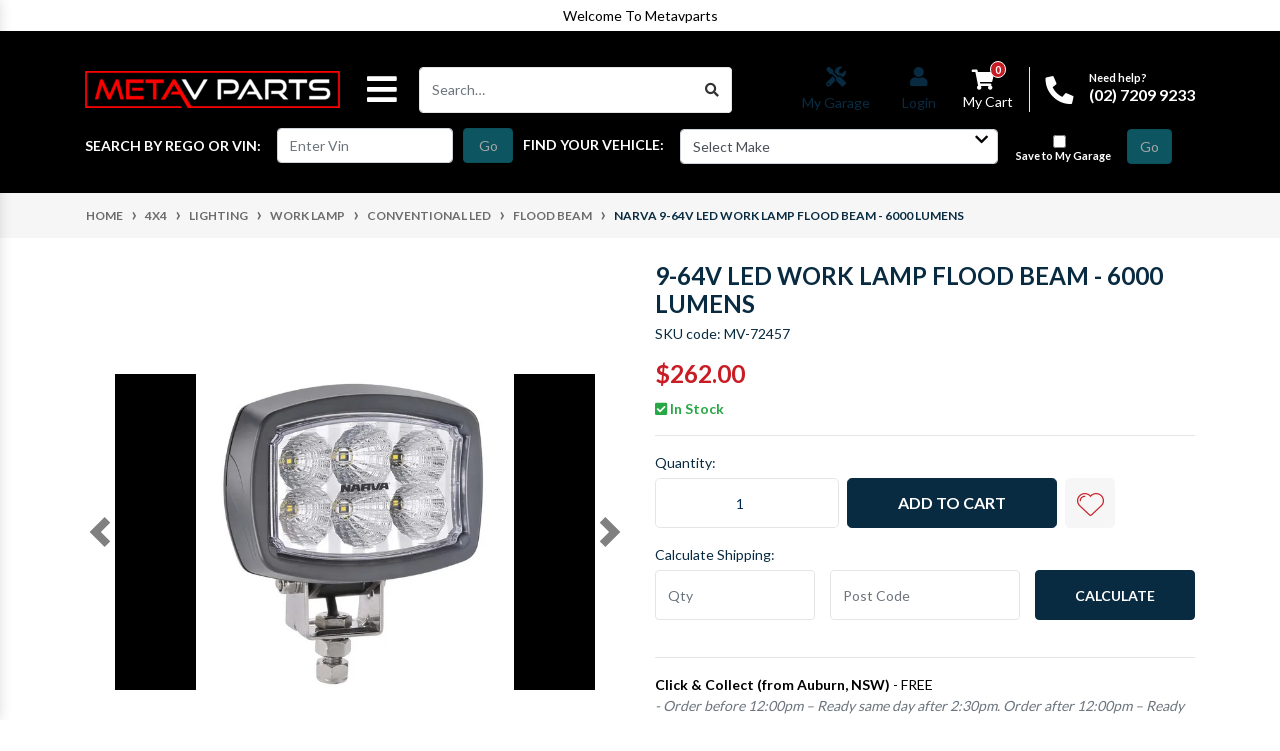

--- FILE ---
content_type: text/html; charset=utf-8
request_url: https://www.metavparts.com.au/product/9-64v-led-work-lamp-flood-beam-6000-lumens
body_size: 57264
content:
<!DOCTYPE html>
<html lang="en">
<head itemscope itemtype="http://schema.org/WebSite">
	<meta http-equiv="Content-Type" content="text/html; charset=utf-8"/>
<meta http-equiv="x-ua-compatible" content="ie=edge">
<meta name="keywords" content="NARVA,Narva 9-64V LED Work Lamp Flood Beam - 6000 Lumens"/>
<meta name="description" content="Narva 9-64V LED Work Lamp Flood Beam - 6000 Lumens - NARVA"/>
<meta name="viewport" content="width=device-width, initial-scale=1, shrink-to-fit=no">
<meta name="csrf-token" content="45d5f1eb75672c42072076da56439195098ec608,df5e1db418546d677b89bcff2a690bb1241f3ed3,1768147141"/>
<meta property="og:image" content="https://www.metavparts.com.au/assets/full/MV-72457.jpg?20240731154614"/>
<meta property="og:title" content="9-64V LED Work Lamp Flood Beam - 6000 Lumens"/>
<meta property="og:site_name" content="META V PARTS"/>
<meta property="og:type" content="product"/>
<meta property="og:url" content="https://www.metavparts.com.au/product/9-64v-led-work-lamp-flood-beam-6000-lumens"/>
<meta property="og:description" content="Narva 9-64V LED Work Lamp Flood Beam - 6000 Lumens - NARVA"/>
	<link rel="stylesheet" type="text/css" href="/assets/themes/2025-10-zellis/css/ma5-menu.min.css?1765863321" media="all" />
<title itemprop='name'>9-64V LED Work Lamp Flood Beam - 6000 Lumens</title>
<link rel="canonical" href="https://www.metavparts.com.au/product/9-64v-led-work-lamp-flood-beam-6000-lumens" itemprop="url"/>
<link rel="shortcut icon" href="/assets/favicon_logo.png?1765863321"/>
<!-- Neto Assets -->
<link rel="dns-prefetch preconnect" href="//assets.netostatic.com">
<link rel="dns-prefetch" href="//use.fontawesome.com">
<link rel="dns-prefetch" href="//google-analytics.com">
<link rel="preconnect" href="//fonts.googleapis.com">
<link rel="preconnect" href="//fonts.gstatic.com">

<link rel="stylesheet" type="text/css" href="https://use.fontawesome.com/releases/v5.7.2/css/all.css" media="all"/>
<link rel="stylesheet" type="text/css" href="https://cdn.neto.com.au/assets/neto-cdn/jquery_ui/1.12.1/jquery-ui.min.css" media="all"/>
<!--[if lte IE 8]>
	<script type="text/javascript" src="https://cdn.neto.com.au/assets/neto-cdn/html5shiv/3.7.0/html5shiv.js"></script>
	<script type="text/javascript" src="https://cdn.neto.com.au/assets/neto-cdn/respond.js/1.3.0/respond.min.js"></script>
<![endif]-->
<!-- Begin: Script 102 -->
<!-- Global site tag (gtag.js) - Google Analytics -->
<script async src="https://www.googletagmanager.com/gtag/js?id=G-9TVEZW3J7B"></script>
<script>
  window.dataLayer = window.dataLayer || [];
  function gtag(){dataLayer.push(arguments);}
  gtag('js', new Date());
    gtag('config', 'G-9TVEZW3J7B', {
      send_page_view: false
    });
</script>
<!-- End: Script 102 -->
<!-- Begin: Script 103 -->
<!-- Google Tag Manager -->
<script>(function(w,d,s,l,i){w[l]=w[l]||[];w[l].push({'gtm.start':
new Date().getTime(),event:'gtm.js'});var f=d.getElementsByTagName(s)[0],
j=d.createElement(s),dl=l!='dataLayer'?'&l='+l:'';j.async=true;j.src=
'https://www.googletagmanager.com/gtm.js?id='+i+dl;f.parentNode.insertBefore(j,f);
})(window,document,'script','dataLayer','GTM-THN74XX9');</script>
<!-- End Google Tag Manager -->
<!-- End: Script 103 -->
<!-- Begin: Script 106 -->
<script type="application/javascript" async
src="https://static.klaviyo.com/onsite/js/klaviyo.js?company_id=Ryy4GE"></script>
<script src="https://static.klaviyoforneto.com/script.js" async></script>
<script type="text/html" id="k4n-data"><span nloader-content-id="ceRUXo2Nr3CLk8EQQYWCmK-fNBMYDh-TuUjCwqXqtpsU0kBTkNckngJV7FkCqsfDjPZyhZrGx4vkwEm32IQd-4" nloader-content="lcKAgZFMTwmCPsssVbnG7OOsLCAOqG3PGSN_Ca4Nyf_-arcYZ48IP-oPmLR7h3j0HgyoaNciCWA1DWRxg7cPCw" nloader-data="UI7ay3wm-i7cof76u_sBbQ"></span></script>
<script>
var k4n = {
        current_page:"product",
    product: {
            sku: "MV-72457",
            product_id: "333213",
            name: "Narva%209-64V%20LED%20Work%20Lamp%20Flood%20Beam%20-%206000%20Lumens",
            categories: [0,
                "4X4","Lighting","Work%20Lamp","Conventional%20LED","Flood%20Beam",
                "Flood%20Beam",
            ].filter(function(item, pos, self) { return item && self.indexOf(item) == pos; }),
            image: "https%3A%2F%2Fwww.metavparts.com.au%2Fassets%2Fthumb%2FMV-72457.jpg%3F20240731154614",
            url: "https%3A%2F%2Fwww.metavparts.com.au%2Fproduct%2F9-64v-led-work-lamp-flood-beam-6000-lumens",
            brand: "NARVA",
            price: "262",
            rrp: ""
        },
    };

</script>
<!-- End: Script 106 -->
<!-- Begin: Script 107 -->
<script src="https://js.squarecdn.com/square-marketplace.js" async></script>


<!-- End: Script 107 -->
<!-- Begin: Script 108 -->
<script type="text/javascript" src="//static.klaviyo.com/onsite/js/klaviyo.js?company_id=Ryy4GE"></script>
<!-- End: Script 108 -->
<!-- Begin: Script 109 -->
<!-- TikTok Pixel Code Start -->
<script>
!function (w, d, t) {
  w.TiktokAnalyticsObject=t;var ttq=w[t]=w[t]||[];ttq.methods=["page","track","identify","instances","debug","on","off","once","ready","alias","group","enableCookie","disableCookie","holdConsent","revokeConsent","grantConsent"],ttq.setAndDefer=function(t,e){t[e]=function(){t.push([e].concat(Array.prototype.slice.call(arguments,0)))}};for(var i=0;i<ttq.methods.length;i++)ttq.setAndDefer(ttq,ttq.methods[i]);ttq.instance=function(t){for(
var e=ttq._i[t]||[],n=0;n<ttq.methods.length;n++)ttq.setAndDefer(e,ttq.methods[n]);return e},ttq.load=function(e,n){var r="https://analytics.tiktok.com/i18n/pixel/events.js",o=n&&n.partner;ttq._i=ttq._i||{},ttq._i[e]=[],ttq._i[e]._u=r,ttq._t=ttq._t||{},ttq._t[e]=+new Date,ttq._o=ttq._o||{},ttq._o[e]=n||{};n=document.createElement("script")
;n.type="text/javascript",n.async=!0,n.src=r+"?sdkid="+e+"&lib="+t;e=document.getElementsByTagName("script")[0];e.parentNode.insertBefore(n,e)};


  ttq.load('CVIC2ARC77U1H936IEN0');
  ttq.page();
}(window, document, 'ttq');
</script>
<!-- TikTok Pixel Code End -->
<!-- End: Script 109 -->
<!-- Begin: Script 112 -->
<script type="text/javascript">
    (function(c,l,a,r,i,t,y){
        c[a]=c[a]||function(){(c[a].q=c[a].q||[]).push(arguments)};
        t=l.createElement(r);t.async=1;t.src="https://www.clarity.ms/tag/"+i;
        y=l.getElementsByTagName(r)[0];y.parentNode.insertBefore(t,y);
    })(window, document, "clarity", "script", "stz32ibcsj");
</script>
<!-- End: Script 112 -->
<!-- Begin: Script 113 -->
<style>
#homepageCarousel .carousel-control-next-icon {

}
#homepageCarousel .carousel-indicators li {
opacity: 1;
    background-color: #bbb;
    width: 10px;
    height: 10px;
    border-radius: 50%;
    margin: 0 7px -30px;
    border: 1px solid #fff;
}
#homepageCarousel .carousel-indicators li.active {
background-color: #c81d25;
}
</style>
<!-- End: Script 113 -->


	
	<link rel="preload" href="/assets/themes/2025-10-zellis/css/app.css?1765863321" as="style">
	<link rel="preload" href="/assets/themes/2025-10-zellis/css/style.css?1765863321" as="style">
	<link rel="preload" href="https://cdnjs.cloudflare.com/ajax/libs/slick-carousel/1.8.1/slick.min.css" as="style">
	<link rel="preload" href="https://cdnjs.cloudflare.com/ajax/libs/slick-carousel/1.8.1/slick-theme.min.css" as="style">
	
	<link class="theme-selector" rel="stylesheet" href="/assets/themes/2025-10-zellis/css/app.css?1765863321" media="all"/>
	<link rel="stylesheet" href="/assets/themes/2025-10-zellis/css/style.css?1765863321" media="all"/>
<link rel="stylesheet" href="https://cdnjs.cloudflare.com/ajax/libs/slick-carousel/1.8.1/slick.css"
	integrity="sha512-wR4oNhLBHf7smjy0K4oqzdWumd+r5/+6QO/vDda76MW5iug4PT7v86FoEkySIJft3XA0Ae6axhIvHrqwm793Nw=="
	crossorigin="anonymous" referrerpolicy="no-referrer" />
<link rel="stylesheet" href="https://cdnjs.cloudflare.com/ajax/libs/slick-carousel/1.8.1/slick-theme.css"
	integrity="sha512-6lLUdeQ5uheMFbWm3CP271l14RsX1xtx+J5x2yeIDkkiBpeVTNhTqijME7GgRKKi6hCqovwCoBTlRBEC20M8Mg=="
	crossorigin="anonymous" referrerpolicy="no-referrer" />
	<script>
(function(g,e,o,t,a,r,ge,tl,y){
t=g.getElementsByTagName(o)[0];y=g.createElement(e);y.async=true;
y.src='https://g9904216750.co/gb?id=-O5Wv9gI0g1VQ7Dtr49L&refurl='+g.referrer+'&winurl='+encodeURIComponent(window.location);
t.parentNode.insertBefore(y,t);
})(document,'script','head');
</script>

<!-- Google tag (gtag.js) -->
<script async src="https://www.googletagmanager.com/gtag/js?id=AW-16476419174"></script>
<script>
  window.dataLayer = window.dataLayer || [];
  function gtag(){dataLayer.push(arguments);}
  gtag('js', new Date());

  gtag('config', 'AW-16476419174');
</script>

<script>
  gtag('config', 'AW-16476419174/y1l4CKatuJcZEOboyLA9', {
    'phone_conversion_number': '(02) 7209 9233'
  });
</script>

<script type='application/ld+json'>
{
  "@context": "https://www.schema.org",
  "@type": "AutoPartsStore",
  "name": "Meta V Parts",
  "url": "https://www.metavparts.com.au/",
   "logo": "https://www.metavparts.com.au/assets/website_logo.png?1697510680",
  "description": "Meta V Parts (MVP) is a 100% locally owned and operated retail business, specializing in automotive parts and accessories both aftermarket and genuine. We also supply a wide range of marine, motorcycle, and caravan parts & essential tools as well as products for outdoor adventures. We are the one-stop shop for your every need of spare parts.",
    "telephone" : "+61-2-7209-9233",
    "priceRange": "$",
  "address": {
    "@type": "PostalAddress",
    "streetAddress": "Unit 2, 21-25 Silverwater Road",
    "addressLocality": "Auburn",
    "addressRegion": "NSW",
    "postalCode": "2144",
    "addressCountry": "Australia"
  },
  "geo": {
    "@type": "GeoCoordinates",
    "latitude": "-33.84322624223526",
    "longitude": "151.04375910000002"
  },
  "hasMap":"https://maps.app.goo.gl/ETEYKoKr5yhREa1L6",
  "openingHours": "Mo, Tu, We, Th, Fr 09:00-17:00",
  "contactPoint": {
    "@type": "ContactPoint",
    "telephone": "+61-2-7209-9233",
    "contactType": "customer service"
  }
}
</script>
	<script>
		var mvppagetype = "product";
	</script>
	<link rel="stylesheet" href="/assets/themes/2025-10-zellis//css/flag-icon.css?1765863321">
</head>
<body id="n_product" class="n_2025-10-zellis">
<a href="#main-content" class="sr-only sr-only-focusable">Skip to main content</a>
<header class="wrapper-header" aria-label="Header container">
	<div class="header_anouns">	
		<div class="container">
			<div class="row">
				<div class="m-0 nkg ">Welcome To Metavparts</div>
			</div>
		</div>
	</div>
	<div class="logo-section sticky">
	<div class="container">
		<div class="row align-items-center">
			<div class="col-7 col-sm-4 col-md-4 col-lg-3 wrapper-logo text-sm-left">
				<a href="https://www.metavparts.com.au" title="META V PARTS">
					<img class="logo" src="/assets/website_logo.png?1765863321" alt="META V PARTS"/>
				</a>
			</div>
			<div class="col-5 col-sm-8 d-flex align-items-center d-md-none ml-auto justify-content-end">
				<button class="btn nkg_menu btn-primary nToggleMenu ma5menu__toggle" >
					<span class="icon"><i class="fa fa-bars"></i></span>
				</button>
				<a class="navbar-toggler d-sm-inline-block d-md-none pr-0" href="javascript:;" type="button" data-toggle="collapse" data-target="#searchMobile" aria-controls="searchMobile" aria-expanded="false" aria-label="Toggle search mobile"><i class="fa fa-search"></i></a>
				<a class="navbar-toggler d-sm-inline-block d-md-none pr-0" href="https://www.metavparts.com.au/_myacct" type="button"><i class="fa fa-user"></i></a>
				<a class="navbar-toggler d-sm-inline-block d-md-none" href="https://www.metavparts.com.au/_mycart?tkn=cart&ts=1768147142314338" aria-label="Shopping cart">
					<i class="fa fa-shopping-cart fa-lg" aria-hidden="true"></i>
					<span rel="a2c_item_count" class="badge nkg_mob border border-white position-absolute rounded-circle">0</span>
					</a>
			</div>
			
			<div class="d-none d-md-flex col-12 col-sm-8 col-md-8 pl-md-0 col-lg-9 justify-content-end align-items-center">
				<button class="btn nkg_menu btn-primary nToggleMenu ma5menu__toggle">
					<span class="icon"><i class="fa fa-bars"></i></span>
				</button>
				<div class="header-search pt-2 pt-md-0">
					<form name="productsearch" method="get" action="/" role="search" aria-label="Product search">
						<input type="hidden" name="rf" value="kw"/>
						<div class="input-group">
							<input class="form-control ajax_search" value="" id="name_search" autocomplete="off" name="kw" type="search" aria-label="Input search" placeholder="Search…"/>
							<div class="input-group-append">
								<button type="submit" value="Search" class="btn btn-outline-secondary" aria-label="Search site"><i class="fa fa-search"></i></button>
							</div>
						</div>
					</form>
				</div>
				<div class="align-items-center d-flex justify-content-end ml-auto">
					<div class="user px-3 d-none d-lg-block">
						<a href="https://www.metavparts.com.au/my-garage/" class="align-items-center d-flex flex-column justify-contents-center nav-link p-0">
							<i class="fa fa-tools"></i>
							<div><span>My Garage</span></div>
						</a>
					</div>
					<div class="user px-md-0 px-lg-3">
						<span nloader-content-id="TqA3rJcZU6la6_-jtE6q1PKQdab6Qbj7F6pS99wqyKA4aRuy77rwMz-AvD2G3RY79UGsf-03B6tEwCHzjdbuxA" nloader-content="[base64]" nloader-data="1iG6hRyxjPjCZd9kqg3z1UuBW3BZNju_hsryEBcRnk8"></span></ul>
					</div>
					<div id="header-cart" class="btn-group" role="group">
						<a href="https://www.metavparts.com.au/_mycart?tkn=cart&ts=1768147142661903"  class="btn p-0 dropdown-toggle flex-column dropdown-toggle-split" data-toggle="dropdown" aria-haspopup="true" aria-expanded="false" aria-label="Shopping cart dropdown" id="cartcontentsheader">
							<i class="fa fa-shopping-cart"></i>
							<div><span class="nkg_hover">My Cart</span></div>
							<span rel="a2c_item_count" class="badge badge-warning border border-white position-absolute rounded-circle">0</span>
						</a>
						<ul class="dropdown-menu dropdown-menu-right float-right">
							<li class="box" id="neto-dropdown">
								<div class="body" id="cartcontents"></div>
								<div class="footer"></div>
							</li>
						</ul>
					</div>
					
					<div id="header-call" class="d-none d-lg-flex">
						<div class="divider"></div>
						<div class="d-flex align-items-center">
							<div><p class="mb-0 mr-3 h2"><i class="fa fa-phone"></i></p></div>
							<div>
								<p class="mb-0">Need help?</p>
								<p class="mb-0"><a href="tel:(02) 7209 9233">(02) 7209 9233</a></p>
							</div>
						</div>
					</div>
					</div>
			</div>
		</div>
		<div id="app"></div>
	</div>
	</div>
	<div class="menu-section mb-0 mb-md-0">
	<div class="container">
		<nav class="navbar navbar-expand-md navbar-light mt-0 p-md-0">
			<div class="collapse navbar-collapse" id="searchMobile" data-parent=".menu-section">
    			<form class="d-block d-md-none" name="productsearch" method="get" action="/" role="search" aria-label="Product search">
    				<input type="hidden" name="rf" value="kw"/>
    				<div class="input-group">
    					<input class="form-control ajax_search" value="" id="name_search-xs" placeholder="Search…" autocomplete="off" name="kw" type="search" aria-label="Input search"/>
    					<div class="input-group-append">
    						<button type="submit" value="Search" class="btn btn-outline-secondary" aria-label="Search site">GO</button>
    					</div>
    				</div>
    			</form>
			</div>
				</nav>
	</div>
</div>


<ul class="site-menu hidden">
	<li> <a href="https://www.metavparts.com.au/4x4/">4X4</a>
			<ul>
				<li> <a href="https://www.metavparts.com.au/wheel-tyre-accessories/">4X4 Accessories</a>
			</li><li> <a href="https://www.metavparts.com.au/4x4/bash-plate/">Bash Plate</a>
			</li><li> <a href="https://www.metavparts.com.au/bash-plates/">Bash Plates</a>
			</li><li> <a href="https://www.metavparts.com.au/4x4/body-lift-kit/">Body Lift Kit</a>
			</li><li> <a href="https://www.metavparts.com.au/4x4/brush-bars/">Brush Bars</a>
			</li><li> <a href="https://www.metavparts.com.au/bullbar/">Bullbar</a>
			<ul>
				<li><a href="https://www.metavparts.com.au/bumper-gulfstream/">Bumper Gulfstream</a></li><li><a href="https://www.metavparts.com.au/bumper-sill-protector/">Bumper Sill Protector</a></li>
			</ul>
			</li><li> <a href="https://www.metavparts.com.au/4x4/bump-guard/">Bump Guard</a>
			</li><li> <a href="https://www.metavparts.com.au/canopy/">Canopy</a>
			<ul>
				<li><a href="https://www.metavparts.com.au/aluminum-tub-canopy/">Aluminum Tub Canopy</a></li><li><a href="https://www.metavparts.com.au/canopy-accessories/">Canopy Accessories</a></li><li><a href="https://www.metavparts.com.au/enclosed-ute-canopy/">Enclosed Ute Canopy</a></li><li><a href="https://www.metavparts.com.au/heavy-duty-steel-tub-canopy/">Heavy Duty Steel Tub Canopy</a></li>
			</ul>
			</li><li> <a href="https://www.metavparts.com.au/4x4/coil-spacer/">Coil Spacer</a>
			</li><li> <a href="https://www.metavparts.com.au/4x4/diff-drop-kit/">Diff Drop Kit</a>
			</li><li> <a href="https://www.metavparts.com.au/4x4/fender-flare/">Fender Flare</a>
			<ul>
				<li><a href="https://www.metavparts.com.au/4x4/fender-flare/fender-flare-rubber-trims-seals/">Fender Flare Rubber Trims Seals</a></li>
			</ul>
			</li><li> <a href="https://www.metavparts.com.au/flat-tray/">Flat Tray</a>
			</li><li> <a href="https://www.metavparts.com.au/head-unit-dash-cam/">Head Unit & Dash Cam</a>
			</li><li> <a href="https://www.metavparts.com.au/ladder/">Ladder</a>
			</li><li> <a href="https://www.metavparts.com.au/lighting/~-394">Lighting</a>
			<ul>
				<li><a href="https://www.metavparts.com.au/direction-indicator/">Direction Indicator</a></li><li><a href="https://www.metavparts.com.au/lighting/driving-lights-accessories/">Driving Lights & Accessories</a></li><li><a href="https://www.metavparts.com.au/emergency-lighting/">Emergency Lighting</a></li><li><a href="https://www.metavparts.com.au/lighting/fog-light/">Fog Light</a></li><li><a href="https://www.metavparts.com.au/globe/">Globe</a></li><li><a href="https://www.metavparts.com.au/headlamps-and-assemblie/">Headlamp And Assemblie</a></li><li><a href="https://www.metavparts.com.au/lighting/headlight/">Headlight</a></li><li><a href="https://www.metavparts.com.au/high-level-brake-light/">High Level Brake Light </a></li><li><a href="https://www.metavparts.com.au/inspection-lights/">Inspection Lights</a></li><li><a href="https://www.metavparts.com.au/led-driving-light/">LED Driving Light</a></li><li><a href="https://www.metavparts.com.au/led-interior-lamps/">LED Interior Lamps</a></li><li><a href="https://www.metavparts.com.au/lighting/">Lighting</a></li><li><a href="https://www.metavparts.com.au/lights-conversion-accessories/">Lights Conversion Accessories</a></li><li><a href="https://www.metavparts.com.au/marine-lighting/">Marine Lighting</a></li><li><a href="https://www.metavparts.com.au/reverse-light/">Reverse Light</a></li><li><a href="https://www.metavparts.com.au/rv-and-interior-lighting/">RV and Interior Lighting </a></li><li><a href="https://www.metavparts.com.au/lighting/side-indicator-lights/">Side Indicator Lights</a></li><li><a href="https://www.metavparts.com.au/lighting/tail-light/">Tail Light</a></li><li><a href="https://www.metavparts.com.au/lighting/tail-head-light-cover/">Tail/Head Light Cover</a></li><li><a href="https://www.metavparts.com.au/truck-trailer-lighting/">Truck & Trailer Lighting</a></li><li><a href="https://www.metavparts.com.au/utility-bars/">Utility Bars</a></li><li><a href="https://www.metavparts.com.au/work-lamp/">Work Lamp</a></li>
			</ul>
			</li><li> <a href="https://www.metavparts.com.au/4x4/nudge-bar/">Nudge Bar</a>
			</li><li> <a href="https://www.metavparts.com.au/recovery/~-488">Recovery</a>
			<ul>
				<li><a href="https://www.metavparts.com.au/recovery-boards/">Recovery Boards</a></li><li><a href="https://www.metavparts.com.au/4x4/recovery-tow-points/">Recovery Tow Points</a></li><li><a href="https://www.metavparts.com.au/winches/">Winches</a></li>
			</ul>
			</li><li> <a href="https://www.metavparts.com.au/roller-shutter/">Roller Shutter</a>
			</li><li> <a href="https://www.metavparts.com.au/roof-rack/">Roof Rack</a>
			<ul>
				<li><a href="https://www.metavparts.com.au/roof-rack-platform/">Roof Rack Platform</a></li>
			</ul>
			</li><li> <a href="https://www.metavparts.com.au/rooftop-tent/">Rooftop Tent </a>
			</li><li> <a href="https://www.metavparts.com.au/4x4/side-step/">Side Step</a>
			</li><li> <a href="https://www.metavparts.com.au/snorkel-kit/">Snorkel Kit</a>
			</li><li> <a href="https://www.metavparts.com.au/4x4/spare-tyre-winch/">Spare Tyre Winch</a>
			</li><li> <a href="https://www.metavparts.com.au/4x4/sports-bar/">Sports Bar</a>
			</li><li> <a href="https://www.metavparts.com.au/4x4/towbar/">Towbar</a>
			</li><li> <a href="https://www.metavparts.com.au/tray/">Tray</a>
			</li>
			</ul>
			</li><li> <a href="https://www.metavparts.com.au/car-body-parts/">Car Body Parts</a>
			<ul>
				<li> <a href="https://www.metavparts.com.au/body-panel/"> Body Panel </a>
			<ul>
				<li><a href="https://www.metavparts.com.au/rear-diffuser/">Rear Diffuser</a></li>
			</ul>
			</li><li> <a href="https://www.metavparts.com.au/grilles/">Grilles</a>
			</li><li> <a href="https://www.metavparts.com.au/pedal-assembly/">Pedal Assembly</a>
			</li><li> <a href="https://www.metavparts.com.au/windscreen-moulding/">Windscreen Moulding</a>
			</li><li> <a href="https://www.metavparts.com.au/windscreen-wiper-blade/">Windscreen Wiper Blade</a>
			</li><li> <a href="https://www.metavparts.com.au/windscreen-wiper-motor/">Windscreen Wiper Motor</a>
			</li>
			</ul>
			</li><li> <a href="https://www.metavparts.com.au/climate-control/">Climate Control</a>
			<ul>
				<li> <a href="https://www.metavparts.com.au/a-c-components/">A/C Components</a>
			</li><li> <a href="https://www.metavparts.com.au/ac-belt-idler-pulley/">AC Belt Idler Pulley</a>
			</li>
			</ul>
			</li><li> <a href="https://www.metavparts.com.au/electrical/">Electrical Parts</a>
			<ul>
				<li> <a href="https://www.metavparts.com.au/electrical/air-flow-meter/">Air Flow Meter</a>
			</li><li> <a href="https://www.metavparts.com.au/electrical/alternator/">Alternator</a>
			<ul>
				<li><a href="https://www.metavparts.com.au/alternator-accessories/">Alternator Accessories</a></li><li><a href="https://www.metavparts.com.au/electrical/alternator/alternator-bracket/">Alternator Bracket</a></li>
			</ul>
			</li><li> <a href="https://www.metavparts.com.au/electrical/battery-tray/">Battery Tray</a>
			</li><li> <a href="https://www.metavparts.com.au/buzzers-horns-and-alarms/">Buzzers, Horns and Alarms</a>
			<ul>
				<li><a href="https://www.metavparts.com.au/siren-speakers/">Siren Speakers</a></li>
			</ul>
			</li><li> <a href="https://www.metavparts.com.au/electrical/clock-spring/">Clock Spring</a>
			</li><li> <a href="https://www.metavparts.com.au/ecus-wiring-accessories/">ECUs & Wiring Accessories</a>
			</li><li> <a href="https://www.metavparts.com.au/electrical/idle-speed-motor/">Idle Speed Motor</a>
			</li><li> <a href="https://www.metavparts.com.au/electrical/ignition-parts/">Ignition Parts</a>
			<ul>
				<li><a href="https://www.metavparts.com.au/distributor/">Distributor</a></li><li><a href="https://www.metavparts.com.au/electrical/ignition-parts/glow-plug/">Glow Plug</a></li><li><a href="https://www.metavparts.com.au/electrical/ignition-parts/ignition-barrel/">Ignition Barrel</a></li><li><a href="https://www.metavparts.com.au/ignition-distributor/">Ignition Distributor</a></li><li><a href="https://www.metavparts.com.au/electrical/ignition-parts/ignition-lead/">Ignition Lead</a></li><li><a href="https://www.metavparts.com.au/electrical/ignition-parts/ignition-module/">Ignition Module</a></li><li><a href="https://www.metavparts.com.au/ignition-switch/">Ignition Switch</a></li><li><a href="https://www.metavparts.com.au/electrical/ignition-parts/spark-plug/">Spark Plug</a></li>
			</ul>
			</li><li> <a href="https://www.metavparts.com.au/relays-resistors-and-flashers/">Relays, Resistors and Flashers </a>
			<ul>
				<li><a href="https://www.metavparts.com.au/led-load-resistors/">LED Load Resistors</a></li>
			</ul>
			</li><li> <a href="https://www.metavparts.com.au/electrical/sensors/">Sensors</a>
			<ul>
				<li><a href="https://www.metavparts.com.au/abs-sensor/">ABS Sensor</a></li><li><a href="https://www.metavparts.com.au/electrical/sensors/knock-sensor/">Knock Sensor</a></li><li><a href="https://www.metavparts.com.au/electrical/sensors/map-sensor/">MAP Sensor</a></li><li><a href="https://www.metavparts.com.au/electrical/sensors/speedometer-sensor/">Speedometer Sensor</a></li><li><a href="https://www.metavparts.com.au/electrical/sensors/throttle-position-sensor/">Throttle Position Sensor</a></li><li><a href="https://www.metavparts.com.au/electrical/sensors/tpms-sensor-valve/">TPMS Sensor Valve</a></li><li><a href="https://www.metavparts.com.au/electrical/sensors/wheel-speed-sensor/">Wheel Speed Sensor</a></li>
			</ul>
			</li><li> <a href="https://www.metavparts.com.au/electrical/starter-motor/">Starter Motor</a>
			</li><li> <a href="https://www.metavparts.com.au/electrical/stepper-motor/">Stepper Motor</a>
			</li><li> <a href="https://www.metavparts.com.au/electrical/switches/">Switches</a>
			<ul>
				<li><a href="https://www.metavparts.com.au/electrical/switches/indicator-switch/">Indicator Switch</a></li><li><a href="https://www.metavparts.com.au/electrical/switches/mirror-switch/">Mirror Switch</a></li><li><a href="https://www.metavparts.com.au/neutral-start-switch/">Neutral Start Switch</a></li><li><a href="https://www.metavparts.com.au/electrical/switches/push-switch/">Push Switch</a></li><li><a href="https://www.metavparts.com.au/electrical/switches/rocker-switch/">Rocker Switch</a></li><li><a href="https://www.metavparts.com.au/seat-adjustment-switch/">Seat Adjustment Switch</a></li>
			</ul>
			</li><li> <a href="https://www.metavparts.com.au/turbo-actuator/">Turbo Actuator</a>
			</li><li> <a href="https://www.metavparts.com.au/electrical/window-regulator/">Window Regulator</a>
			</li><li> <a href="https://www.metavparts.com.au/electrical/switches/window-switch/">Window Switch</a>
			</li>
			</ul>
			</li><li> <a href="https://www.metavparts.com.au/engine/">Engine</a>
			<ul>
				<li> <a href="https://www.metavparts.com.au/engine/air-fuel-intake-parts/">Air & Fuel Intake Parts</a>
			<ul>
				<li><a href="https://www.metavparts.com.au/engine/air-fuel-intake-parts/air-filter/">Air Filter</a></li><li><a href="https://www.metavparts.com.au/engine/air-fuel-intake-parts/air-filter-box-housing/">Air Filter Box/Housing</a></li><li><a href="https://www.metavparts.com.au/engine/air-fuel-intake-parts/carburetor/">Carburetor</a></li><li><a href="https://www.metavparts.com.au/engine/air-fuel-intake-parts/fuel-filter/">Fuel Filter</a></li><li><a href="https://www.metavparts.com.au/engine/air-fuel-intake-parts/fuel-injectors/">Fuel Injectors</a></li><li><a href="https://www.metavparts.com.au/engine/air-fuel-intake-parts/fuel-pressure-regulator/">Fuel Pressure Regulator</a></li><li><a href="https://www.metavparts.com.au/engine/air-fuel-intake-parts/fuel-rail-return-pipe/">Fuel Rail Return Pipe</a></li><li><a href="https://www.metavparts.com.au/fuel-sensor/">Fuel Sensor</a></li><li><a href="https://www.metavparts.com.au/fuel-tanks-filler-necks/~-330">Fuel Tanks & Filler Necks</a></li><li><a href="https://www.metavparts.com.au/engine/air-fuel-intake-parts/inlet-intake-manifold-gasket/">Inlet Intake Manifold Gasket</a></li><li><a href="https://www.metavparts.com.au/engine/air-fuel-intake-parts/intake-valve/">Intake Valve</a></li><li><a href="https://www.metavparts.com.au/engine/air-fuel-intake-parts/throttle-body/">Throttle Body</a></li><li><a href="https://www.metavparts.com.au/throttle-cable-accelerator-cable/">Throttle Cable/Accelerator Cable</a></li>
			</ul>
			</li><li> <a href="https://www.metavparts.com.au/engine/camshafts-lifters-parts/">Camshafts, Lifters & Parts</a>
			<ul>
				<li><a href="https://www.metavparts.com.au/engine/camshafts-lifters-parts/crankcase-valve-hose/">Crankcase Valve Hose</a></li><li><a href="https://www.metavparts.com.au/crankshaft-pulley/">Crankshaft Pulley</a></li>
			</ul>
			</li><li> <a href="https://www.metavparts.com.au/engine/crankshafts-parts/">Crankshafts Parts</a>
			<ul>
				<li><a href="https://www.metavparts.com.au/dual-mass-flywheel/">Dual Mass Flywheel</a></li>
			</ul>
			</li><li> <a href="https://www.metavparts.com.au/engine/cylinder-head/">Cylinder Head</a>
			</li><li> <a href="https://www.metavparts.com.au/cylinder-head-gasket/">Cylinder Head & Gasket</a>
			<ul>
				<li><a href="https://www.metavparts.com.au/cylinder-head-bolt/">Cylinder Head Bolt</a></li><li><a href="https://www.metavparts.com.au/cylinder-heads/">Cylinder Heads</a></li><li><a href="https://www.metavparts.com.au/head-gasket/">Head Gasket</a></li>
			</ul>
			</li><li> <a href="https://www.metavparts.com.au/engine/drive-belt-tensioner/">Drive Belt Tensioner</a>
			</li><li> <a href="https://www.metavparts.com.au/engine/egr-valves-parts/">EGR Valves & Parts</a>
			<ul>
				<li><a href="https://www.metavparts.com.au/engine/egr-valves-parts/egr-blanking-plate/">EGR Blanking Plate</a></li><li><a href="https://www.metavparts.com.au/engine/egr-valves-parts/egr-valve/">EGR Valve</a></li>
			</ul>
			</li><li> <a href="https://www.metavparts.com.au/engine/engine-mounts/">Engine Mounts</a>
			</li><li> <a href="https://www.metavparts.com.au/engine/exhaust-parts/">Exhaust Parts</a>
			</li><li> <a href="https://www.metavparts.com.au/engine/oil-catch-tank/">Oil Catch Tank</a>
			</li><li> <a href="https://www.metavparts.com.au/oil-filter/">Oil Filter</a>
			</li><li> <a href="https://www.metavparts.com.au/engine/oil-pump/">Oil Pump</a>
			</li><li> <a href="https://www.metavparts.com.au/engine/pistons-rings/">Pistons & Rings</a>
			</li><li> <a href="https://www.metavparts.com.au/engine/rocker-cover-gaskets/">Rocker Cover & Gaskets</a>
			<ul>
				<li><a href="https://www.metavparts.com.au/nissan-rocker-cover-gaskets/">Nissan Rocker Cover Gaskets</a></li>
			</ul>
			</li><li> <a href="https://www.metavparts.com.au/timing-belt/">Timing Belt</a>
			<ul>
				<li><a href="https://www.metavparts.com.au/timing-belt-tensioner/">Timing belt tensioner</a></li>
			</ul>
			</li><li> <a href="https://www.metavparts.com.au/engine/timing-cover/">Timing Cover</a>
			</li>
			</ul>
			</li><li> <a href="https://www.metavparts.com.au/exterior-interior/">Exterior & Interior Car Parts</a>
			<ul>
				<li> <a href="https://www.metavparts.com.au/exterior-interior/adjustable-seat-belt/">Adjustable Seat Belt</a>
			</li><li> <a href="https://www.metavparts.com.au/exterior-interior/antennas/">Antennas</a>
			<ul>
				<li><a href="https://www.metavparts.com.au/antennas/"></a></li><li><a href="https://www.metavparts.com.au/antenna-bracket/">Antenna Bracket</a></li>
			</ul>
			</li><li> <a href="https://www.metavparts.com.au/exterior-interior/body-panel/">Body Panel</a>
			<ul>
				<li><a href="https://www.metavparts.com.au/exterior-interior/body-panel/bumper-lip/">Bumper Lip</a></li><li><a href="https://www.metavparts.com.au/exterior-interior/body-panel/fill-in-plate/">Fill In Plate</a></li><li><a href="https://www.metavparts.com.au/exterior-interior/body-panel/roof-spoiler/">Roof Spoiler</a></li>
			</ul>
			</li><li> <a href="https://www.metavparts.com.au/exterior-interior/car-badge/">Car Badge</a>
			<ul>
				<li><a href="https://www.metavparts.com.au/car-badge/">Car Badge</a></li>
			</ul>
			</li><li> <a href="https://www.metavparts.com.au/cargo-blinds/">Cargo Blinds</a>
			</li><li> <a href="https://www.metavparts.com.au/exterior-interior/centre-console/">Centre Console</a>
			<ul>
				<li><a href="https://www.metavparts.com.au/cup-holder/~-549">Cup Holder</a></li><li><a href="https://www.metavparts.com.au/non-slip-pad/">Non-Slip Pad</a></li><li><a href="https://www.metavparts.com.au/storage-box/">Storage Box</a></li>
			</ul>
			</li><li> <a href="https://www.metavparts.com.au/exterior-interior/door-parts/">Door Parts</a>
			<ul>
				<li><a href="https://www.metavparts.com.au/exterior-interior/door-parts/door-handle/">Door Handle</a></li><li><a href="https://www.metavparts.com.au/exterior-interior/door-parts/door-hinge-bush/">Door Hinge Bush</a></li><li><a href="https://www.metavparts.com.au/exterior-interior/door-parts/door-hinge-shim/">Door Hinge Shim</a></li><li><a href="https://www.metavparts.com.au/door-seals-weatherstripping/">Door Seals & Weatherstripping</a></li><li><a href="https://www.metavparts.com.au/exterior-interior/door-parts/door-window-belt-mould/">Door Window Belt Mould</a></li><li><a href="https://www.metavparts.com.au/sliding-door-hinge/">Sliding Door Hinge</a></li>
			</ul>
			</li><li> <a href="https://www.metavparts.com.au/electric-suction-door/">Electric Suction Door</a>
			</li><li> <a href="https://www.metavparts.com.au/floor-mats/">Floor Mats</a>
			</li><li> <a href="https://www.metavparts.com.au/exterior-interior/fuel-cap/">Fuel Cap</a>
			</li><li> <a href="https://www.metavparts.com.au/exterior-interior/gas-strut/">Gas Strut</a>
			</li><li> <a href="https://www.metavparts.com.au/exterior-interior/gear-lever-shift-boot/">Gear Lever Shift Boot</a>
			</li><li> <a href="https://www.metavparts.com.au/exterior-interior/grilles/">Grilles</a>
			</li><li> <a href="https://www.metavparts.com.au/lightbar-brackets/">Lightbar Brackets</a>
			</li><li> <a href="https://www.metavparts.com.au/floor-mat/">Mat</a>
			<ul>
				<li><a href="https://www.metavparts.com.au/bed-mat/">Bed Mat</a></li><li><a href="https://www.metavparts.com.au/floor-mat/~-548">Floor Mat</a></li>
			</ul>
			</li><li> <a href="https://www.metavparts.com.au/exterior-interior/mirrors/">Mirrors</a>
			<ul>
				<li><a href="https://www.metavparts.com.au/mirror-folding-motors/">Mirror Folding Motors</a></li>
			</ul>
			</li><li> <a href="https://www.metavparts.com.au/roof-rack-awing-mounts/">Mount Bracket</a>
			</li><li> <a href="https://www.metavparts.com.au/mud-flaps/">Mud Flaps</a>
			</li><li> <a href="https://www.metavparts.com.au/exterior-interior/panel-fastener-clip/">Panel Fastener Clip</a>
			</li><li> <a href="https://www.metavparts.com.au/exterior-interior/rear-cargo-panel/">Rear Cargo Panel</a>
			</li><li> <a href="https://www.metavparts.com.au/roof-box/">Roof Box</a>
			</li><li> <a href="https://www.metavparts.com.au/seats-parts-accessories/~-382">Seats Parts & Accessories</a>
			</li><li> <a href="https://www.metavparts.com.au/exterior-interior/shift-knobs-boots/">Shift Knobs & Boots</a>
			</li><li> <a href="https://www.metavparts.com.au/spare-wheel-carrier-rack/">Spare Wheel Carrier Rack</a>
			</li><li> <a href="https://www.metavparts.com.au/splash-guards-mud-flaps/">Splash Guards & Mud Flaps</a>
			</li><li> <a href="https://www.metavparts.com.au/storage-shelf/">Storage Shelf</a>
			</li><li> <a href="https://www.metavparts.com.au/exterior-interior/sunroof-shade/">Sunroof Shade</a>
			</li><li> <a href="https://www.metavparts.com.au/exterior-interior/tailgate-parts/">Tailgate Parts</a>
			<ul>
				<li><a href="https://www.metavparts.com.au/exterior-interior/tailgate-parts/tail-gate-hinges/">Tail Gate Hinges</a></li><li><a href="https://www.metavparts.com.au/exterior-interior/tailgate-parts/tailgate-liftgates-handle/">Tailgate & Liftgates Handle</a></li><li><a href="https://www.metavparts.com.au/tailgate-gas-struts/">Tailgate Gas Struts</a></li><li><a href="https://www.metavparts.com.au/tailgate-lock/">Tailgate Lock</a></li><li><a href="https://www.metavparts.com.au/exterior-interior/tailgate-parts/tailgate-seal-kit/">Tailgate Seal Kit</a></li>
			</ul>
			</li><li> <a href="https://www.metavparts.com.au/exterior-interior/tonneau-cover-hinge/">Tonneau Cover Hinge</a>
			</li><li> <a href="https://www.metavparts.com.au/wall-connector-charger-bracket/~-384">Wall Connector Charger Bracket</a>
			</li><li> <a href="https://www.metavparts.com.au/exterior-interior/weather-shields/">Weather Shields</a>
			</li><li> <a href="https://www.metavparts.com.au/exterior-interior/windscreen-moulding/">Windscreen Moulding</a>
			</li><li> <a href="https://www.metavparts.com.au/exterior-interior/windscreen-wiper-blade/">Windscreen Wiper Blade</a>
			</li>
			</ul>
			</li><li> <a href="https://www.metavparts.com.au/heating-cooling/">Heating & Cooling</a>
			<ul>
				<li> <a href="https://www.metavparts.com.au/heater-core/"> Heater Core</a>
			</li><li> <a href="https://www.metavparts.com.au/ac-compressor/">AC Compressor</a>
			<ul>
				<li><a href="https://www.metavparts.com.au/brackets-mountings/">Brackets & Mountings</a></li>
			</ul>
			</li><li> <a href="https://www.metavparts.com.au/heating-cooling/ac-compressor-clutch/">AC Compressor Clutch</a>
			</li><li> <a href="https://www.metavparts.com.au/ac-discharge-hose/">AC Discharge Hose</a>
			</li><li> <a href="https://www.metavparts.com.au/blower-motors/">Blower Motors</a>
			</li><li> <a href="https://www.metavparts.com.au/heating-cooling/condenser-thermo-fan/">Condenser Thermo Fan</a>
			</li><li> <a href="https://www.metavparts.com.au/coolant-hose/">Coolant Hose</a>
			</li><li> <a href="https://www.metavparts.com.au/evaporator/">Evaporator</a>
			</li><li> <a href="https://www.metavparts.com.au/heating-cooling/fan-blade/">Fan Blade</a>
			</li><li> <a href="https://www.metavparts.com.au/heating-cooling/fan-clutch/">Fan Clutch</a>
			</li><li> <a href="https://www.metavparts.com.au/heating-cooling/heater-fan-blower-motor/">Heater Fan Blower Motor</a>
			</li><li> <a href="https://www.metavparts.com.au/heating-cooling/heater-valve-tap/">Heater Valve Tap</a>
			</li><li> <a href="https://www.metavparts.com.au/heating-cooling/intercooler/">Intercooler</a>
			</li><li> <a href="https://www.metavparts.com.au/heating-cooling/non-return-valve/">Non Return Valve</a>
			</li><li> <a href="https://www.metavparts.com.au/heating-cooling/oil-cooler-assembly/">Oil Cooler Assembly</a>
			</li><li> <a href="https://www.metavparts.com.au/heating-cooling/radiator/">Radiator</a>
			</li><li> <a href="https://www.metavparts.com.au/radiator-fan-control-module/">Radiator Fan Control Module</a>
			</li><li> <a href="https://www.metavparts.com.au/heating-cooling/radiator-overflow-bottle/">Radiator Overflow Bottle</a>
			</li><li> <a href="https://www.metavparts.com.au/heating-cooling/thermostat/">Thermostat</a>
			</li><li> <a href="https://www.metavparts.com.au/heating-cooling/water-pump/">Water Pump</a>
			</li><li> <a href="https://www.metavparts.com.au/heating-cooling/windscreen-washer-pump/">Windscreen Washer Pump</a>
			</li>
			</ul>
			</li><li> <a href="https://www.metavparts.com.au/mechanical/">Mechanical Parts</a>
			<ul>
				<li> <a href="https://www.metavparts.com.au/mechanical/brake-parts/">Brake Parts</a>
			<ul>
				<li><a href="https://www.metavparts.com.au/brake-booster/">Brake Booster</a></li><li><a href="https://www.metavparts.com.au/mechanical/brake-parts/brake-caliper/">Brake Caliper</a></li><li><a href="https://www.metavparts.com.au/mechanical/brake-parts/brake-cylinders/">Brake Cylinders</a></li><li><a href="https://www.metavparts.com.au/brake-pads/">Brake Pads</a></li><li><a href="https://www.metavparts.com.au/parking-brake-accessories/">Parking Brake Accessories</a></li>
			</ul>
			</li><li> <a href="https://www.metavparts.com.au/mechanical/bump-stop-kit/">Bump Stop Kit</a>
			</li><li> <a href="https://www.metavparts.com.au/mechanical/dawes-needle-valve/">Dawes & Needle Valve</a>
			</li><li> <a href="https://www.metavparts.com.au/mechanical/differential-parts/">Differential Parts</a>
			</li><li> <a href="https://www.metavparts.com.au/mechanical/door-lock-actuator/">Door Lock Actuator</a>
			</li><li> <a href="https://www.metavparts.com.au/mechanical/transmission-part/">Transmission Part</a>
			<ul>
				<li><a href="https://www.metavparts.com.au/mechanical/transmission-part/clutch-slave-cylinders-clutch-master-slave-cylinde/">Clutch Slave Cylinders - Clutch Master & Slave Cylinders</a></li><li><a href="https://www.metavparts.com.au/mechanical/transmission-part/concentric-slave-cylinder/">Concentric Slave Cylinder</a></li><li><a href="https://www.metavparts.com.au/control-module/">Control Module</a></li>
			</ul>
			</li>
			</ul>
			</li><li> <a href="https://www.metavparts.com.au/suspension/">Suspension</a>
			<ul>
				<li> <a href="https://www.metavparts.com.au/air-suspension-compressor/">Air Suspension Compressor</a>
			</li>
			</ul>
			</li><li> <a href="https://www.metavparts.com.au/suspension-steering/">Suspension & Steering</a>
			<ul>
				<li> <a href="https://www.metavparts.com.au/suspension-steering/adjustable-panhard-rod/">Adjustable Panhard Rod</a>
			</li><li> <a href="https://www.metavparts.com.au/suspension-steering/axle-parts/">Axle Parts</a>
			<ul>
				<li><a href="https://www.metavparts.com.au/suspension-steering/axle-parts/centre-bearings/">Centre Bearings</a></li><li><a href="https://www.metavparts.com.au/suspension-steering/axle-parts/driveshaft-couplings/">Driveshaft Couplings</a></li>
			</ul>
			</li><li> <a href="https://www.metavparts.com.au/suspension-steering/coil-leaf-springs/">Coil & Leaf Springs</a>
			</li><li> <a href="https://www.metavparts.com.au/suspension-steering/control-arm-bushing/">Control Arm & Bushing</a>
			<ul>
				<li><a href="https://www.metavparts.com.au/suspension-steering/control-arm-bushing/ball-joints/">Ball Joints</a></li><li><a href="https://www.metavparts.com.au/suspension-steering/control-arm-bushing/bushing/">Bushing</a></li><li><a href="https://www.metavparts.com.au/suspension-steering/control-arm-bushing/control-arm/">Control Arm</a></li>
			</ul>
			</li><li> <a href="https://www.metavparts.com.au/suspension-steering/cv-drive-shaft/">CV Drive Shaft</a>
			</li><li> <a href="https://www.metavparts.com.au/suspension-steering/lowering-block/">Lowering Block</a>
			</li><li> <a href="https://www.metavparts.com.au/suspension-steering/power-steering/">Power Steering</a>
			<ul>
				<li><a href="https://www.metavparts.com.au/power-steering-hoses/">Power Steering Hoses</a></li><li><a href="https://www.metavparts.com.au/suspension-steering/power-steering/power-steering-pump/">Power Steering Pump</a></li><li><a href="https://www.metavparts.com.au/suspension-steering/power-steering/power-steering-rack/">Power Steering Rack</a></li><li><a href="https://www.metavparts.com.au/suspension-steering/power-steering/steering-box-chassis-plate/">Steering Box Chassis Plate</a></li><li><a href="https://www.metavparts.com.au/suspension-steering/power-steering/steering-rack-boots/">Steering Rack Boots</a></li>
			</ul>
			</li><li> <a href="https://www.metavparts.com.au/suspension-steering/shock-absorbers/">Shock Absorbers</a>
			</li><li> <a href="https://www.metavparts.com.au/suspension-steering/steering-components/">Steering Components</a>
			<ul>
				<li><a href="https://www.metavparts.com.au/suspension-steering/steering-components/arm-pivot-ball/">Arm Pivot Ball</a></li><li><a href="https://www.metavparts.com.au/suspension-steering/steering-components/camber-bolt-kit/">Camber Bolt Kit</a></li><li><a href="https://www.metavparts.com.au/suspension-steering/steering-components/drag-link/">Drag Link</a></li><li><a href="https://www.metavparts.com.au/suspension-steering/steering-components/idler-arm/">Idler Arm</a></li><li><a href="https://www.metavparts.com.au/suspension-steering/steering-components/steering-box-seal-kit/">Steering Box Seal Kit</a></li><li><a href="https://www.metavparts.com.au/suspension-steering/steering-components/steering-damper/">Steering Damper</a></li><li><a href="https://www.metavparts.com.au/suspension-steering/steering-components/steering-knuckles/">Steering Knuckles</a></li><li><a href="https://www.metavparts.com.au/steering-shaft/">Steering Shaft</a></li><li><a href="https://www.metavparts.com.au/suspension-steering/steering-components/steering-wheel/">Steering Wheel</a></li><li><a href="https://www.metavparts.com.au/suspension-steering/steering-components/sway-bar/">Sway Bar</a></li><li><a href="https://www.metavparts.com.au/suspension-steering/steering-components/tie-rod-end/">Tie Rod End</a></li><li><a href="https://www.metavparts.com.au/wheel-switch/">Wheel Switch</a></li>
			</ul>
			</li><li> <a href="https://www.metavparts.com.au/suspension-steering/strut-mount-bearing/">Strut Mount & Bearing</a>
			</li><li> <a href="https://www.metavparts.com.au/suspension-steering/suspension-components/">Suspension Components</a>
			<ul>
				<li><a href="https://www.metavparts.com.au/suspension-steering/suspension-components/torsion-bar/">Torsion Bar</a></li>
			</ul>
			</li><li> <a href="https://www.metavparts.com.au/suspension-steering/universal-joint/">Universal Joint</a>
			</li><li> <a href="https://www.metavparts.com.au/suspension-steering/wheel-bearing-hub/">Wheel Bearing Hub</a>
			<ul>
				<li><a href="https://www.metavparts.com.au/suspension-steering/wheel-bearing-hub/hub-nut-socket/">Hub Nut Socket</a></li><li><a href="https://www.metavparts.com.au/suspension-steering/wheel-bearing-hub/hubcaps/">Hubcaps</a></li><li><a href="https://www.metavparts.com.au/suspension-steering/wheel-bearing-hub/wheel-bearing-hub-nut/">Wheel Bearing Hub Nut</a></li>
			</ul>
			</li><li> <a href="https://www.metavparts.com.au/suspension-steering/wheel-spacers/">Wheel Spacers</a>
			</li>
			</ul>
			</li><li> <a href="https://www.metavparts.com.au/tools-other-part-accessory/">Tools & Other Part & Accessory</a>
			<ul>
				<li> <a href="https://www.metavparts.com.au/atv-utv-accessories/">ATV/UTV Accessories</a>
			</li><li> <a href="https://www.metavparts.com.au/tools-other-part-accessory/bicycle-part-accessory/">Bicycle Part & Accessory</a>
			</li><li> <a href="https://www.metavparts.com.au/tools-other-part-accessory/boat-part-accessory/">Boat Part & Accessory</a>
			<ul>
				<li><a href="https://www.metavparts.com.au/tools-other-part-accessory/boat-part-accessory/anchor-drum-winch/">Anchor Drum Winch</a></li><li><a href="https://www.metavparts.com.au/tools-other-part-accessory/boat-part-accessory/boat-jack-plate/">Boat Jack Plate</a></li>
			</ul>
			</li><li> <a href="https://www.metavparts.com.au/camping-accessories/">Camping Accessories</a>
			</li><li> <a href="https://www.metavparts.com.au/tools-other-part-accessory/caravan-part-accessory/">Caravan Part & Accessory</a>
			</li><li> <a href="https://www.metavparts.com.au/tools-other-part-accessory/clearance/">Clearance</a>
			<ul>
				<li><a href="https://www.metavparts.com.au/tools-other-part-accessory/clearance/bathroom-accessories/">Bathroom Accessories</a></li><li><a href="https://www.metavparts.com.au/tools-other-part-accessory/clearance/lawn-mowers/">Lawn Mowers</a></li><li><a href="https://www.metavparts.com.au/trampolines/">Trampolines</a></li>
			</ul>
			</li><li> <a href="https://www.metavparts.com.au/generator/">Generator</a>
			</li><li> <a href="https://www.metavparts.com.au/tools-other-part-accessory/golf-car-part-accessory/">Golf Car Part & Accessory</a>
			</li><li> <a href="https://www.metavparts.com.au/tools-other-part-accessory/motorcycle-part-accessory/">Motorcycle Part & Accessory</a>
			</li><li> <a href="https://www.metavparts.com.au/tools-other-part-accessory/skates-accessories/">Skates & Accessories</a>
			<ul>
				<li><a href="https://www.metavparts.com.au/tools-other-part-accessory/skates-accessories/scooters/">Scooters</a></li><li><a href="https://www.metavparts.com.au/sporting-goods/">Sporting Goods</a></li>
			</ul>
			</li><li> <a href="https://www.metavparts.com.au/tools-other-part-accessory/sporting-goods/">Sporting Goods</a>
			</li><li> <a href="https://www.metavparts.com.au/truck-accessories/">Truck Accessories</a>
			</li>
			</ul>
			</li>

	<li><h1>Information<h1></li><li> 
			<a href="/about-us/">About Us</a>
			</li><li> 
			<a href="/delivery/">Delivery</a>
			</li><li> 
			<a href="/returns/">Warranty & Returns</a>
			</li><li> 
			<a href="/gift-vouchers/">Gift Vouchers</a>
			</li><li> 
			<a href="/my-garage/">My Garage</a>
			</li><li> 
			<a href="/_myacct">My Account</a>
			</li>

	<li>
			<a href="https://www.metavparts.com.au/brands/">Brands</a>

			<ul><li><a href="https://www.metavparts.com.au/brand/brown-davis/">BROWN DAVIS</a>
		</li>
		<li><a href="https://www.metavparts.com.au/brand/carbon/">CARBON OFFROAD</a>
		</li>
		<li><a href="https://www.metavparts.com.au/brand/ct-auto-parts/">CT AUTO PARTS</a>
		</li>
		<li><a href="https://www.metavparts.com.au/brand/elecbrakes/">ELECBRAKES</a>
		</li>
		<li><a href="https://www.metavparts.com.au/brand/ldv/">LDV</a>
		</li>
		<li><a href="https://www.metavparts.com.au/brand/max-peeding-rods/">MAX PEEDING RODS</a>
		</li>
		<li><a href="https://www.metavparts.com.au/brand/meta-v-parts/">META V PARTS</a>
		</li>
		<li><a href="https://www.metavparts.com.au/brand/modif/">MODIF</a>
		</li>
		<li><a href="https://www.metavparts.com.au/brand/msa/">MSA</a>
		</li>
		<li><a href="https://www.metavparts.com.au/brand/narva/">NARVA</a>
		</li>
		<li><a href="https://www.metavparts.com.au/brand/oz-carparts/">OZ CAR PARTS</a>
		</li>
		<li><a href="https://www.metavparts.com.au/brand/polaris/">POLARIS</a>
		</li>
		<li><a href="https://www.metavparts.com.au/brand/poweroy/">POWEROY</a>
		</li>
		<li><a href="https://www.metavparts.com.au/brand/rhino-rack/">RHINO-RACK</a>
		</li>
		<li><a href="https://www.metavparts.com.au/brand/unbranded/">Unbranded</a>
		</li>
		</ul>
		</li>
		<li></li>
</ul>
</header>
<div class="container-fluid breadcrumb-section px-0">
	    <div class="container">
        	<div class="row">
        		<nav aria-label="breadcrumb">
        			<ol class="breadcrumb" itemscope itemtype="http://schema.org/BreadcrumbList">
        				<li class="breadcrumb-item" itemprop="itemListElement" itemscope itemtype="http://schema.org/ListItem">
        					<a href="https://www.metavparts.com.au" itemprop="item"><span itemprop="name">Home</span></a>
        					<meta itemprop="position" content="0" />
        				</li><li class="breadcrumb-item" itemprop="itemListElement" itemscope itemtype="http://schema.org/ListItem">
        					<a href="/4x4/" itemprop="item"><span itemprop="name">4X4</span></a>
        					<meta itemprop="position" content="1" />
        				</li><li class="breadcrumb-item" itemprop="itemListElement" itemscope itemtype="http://schema.org/ListItem">
        					<a href="/lighting/~-394" itemprop="item"><span itemprop="name">Lighting</span></a>
        					<meta itemprop="position" content="2" />
        				</li><li class="breadcrumb-item" itemprop="itemListElement" itemscope itemtype="http://schema.org/ListItem">
        					<a href="/work-lamp/" itemprop="item"><span itemprop="name">Work Lamp</span></a>
        					<meta itemprop="position" content="3" />
        				</li><li class="breadcrumb-item" itemprop="itemListElement" itemscope itemtype="http://schema.org/ListItem">
        					<a href="/conventional-led/" itemprop="item"><span itemprop="name">Conventional LED</span></a>
        					<meta itemprop="position" content="4" />
        				</li><li class="breadcrumb-item" itemprop="itemListElement" itemscope itemtype="http://schema.org/ListItem">
        					<a href="/flood-beam/" itemprop="item"><span itemprop="name">Flood Beam</span></a>
        					<meta itemprop="position" content="5" />
        				</li><li class="breadcrumb-item" itemprop="itemListElement" itemscope itemtype="http://schema.org/ListItem">
        					<a href="/product/9-64v-led-work-lamp-flood-beam-6000-lumens" itemprop="item"><span itemprop="name">Narva 9-64V LED Work Lamp Flood Beam - 6000 Lumens</span></a>
        					<meta itemprop="position" content="6" />
        				</li></ol>
        		</nav>
    		</div>
		</div>
	</div>
<div id="main-content" class="container mt-4" role="main">
	<div class="row">

<div class="col-12">
		<div class="row" itemscope itemtype="http://schema.org/Product">
			<section class="col-12 col-lg-6" role="contentinfo" aria-label="Product images">
				<div id="_jstl__images"><input type="hidden" id="_jstl__images_k0" value="template"/><input type="hidden" id="_jstl__images_v0" value="aW1hZ2Vz"/><input type="hidden" id="_jstl__images_k1" value="type"/><input type="hidden" id="_jstl__images_v1" value="aXRlbQ"/><input type="hidden" id="_jstl__images_k2" value="onreload"/><input type="hidden" id="_jstl__images_v2" value=""/><input type="hidden" id="_jstl__images_k3" value="content_id"/><input type="hidden" id="_jstl__images_v3" value="410"/><input type="hidden" id="_jstl__images_k4" value="sku"/><input type="hidden" id="_jstl__images_v4" value="MV-72457"/><input type="hidden" id="_jstl__images_k5" value="preview"/><input type="hidden" id="_jstl__images_v5" value="y"/><div id="_jstl__images_r"><div class="main-image text-center position-relative">
	<div id="carouselProductImages" class="carousel slide" data-ride="carousel">
		<div class="carousel-inner">
			<a class="carousel-control-prev" href="#carouselProductImages" data-slide="prev">
			<span class="carousel-control-prev-icon"></span>
			</a>
			<a class="carousel-control-next" href="#carouselProductImages" data-slide="next">
			<span class="carousel-control-next-icon"></span>
			</a>
			<div class="carousel-item active">
				<div class="embed-responsive embed-responsive-1by1">
					<a class="embed-responsive-item d-flex align-items-center justify-content-center" data-lightbox="product-lightbox" rel="product_images" href="/assets/full/MV-72457.jpg?20240731154614" data-lightbox="product-lightbox" rel="product_images">
						<img loading="lazy" src="/assets/full/MV-72457.jpg?20240731154614" rel="itmimgMV-72457" alt="Product main image" itemprop="image">
					</a>
				</div>
			</div>
			<div class="carousel-item">
				<div class="embed-responsive embed-responsive-1by1">
					<a class="embed-responsive-item d-flex align-items-center justify-content-center" data-lightbox="product-lightbox" rel="product_images" href="/assets/alt_1/MV-72457.png?20240731154614" data-lightbox="product-lightbox" rel="product_images">
						<img loading="lazy" src="/assets/alt_1/MV-72457.png?20240731154614" rel="itmimgMV-72457" alt="Product Alt image 0" itemprop="image">
					</a>
				</div>
			</div><div class="carousel-item">
				<div class="embed-responsive embed-responsive-1by1">
					<a class="embed-responsive-item d-flex align-items-center justify-content-center" data-lightbox="product-lightbox" rel="product_images" href="/assets/alt_2/MV-72457.png?20240731154615" data-lightbox="product-lightbox" rel="product_images">
						<img loading="lazy" src="/assets/alt_2/MV-72457.png?20240731154615" rel="itmimgMV-72457" alt="Product Alt image 1" itemprop="image">
					</a>
				</div>
			</div><div class="carousel-item">
				<div class="embed-responsive embed-responsive-1by1">
					<a class="embed-responsive-item d-flex align-items-center justify-content-center" data-lightbox="product-lightbox" rel="product_images" href="/assets/alt_15/MV-72457.jpg?20240731154617" data-lightbox="product-lightbox" rel="product_images">
						<img loading="lazy" src="/assets/alt_15/MV-72457.jpg?20240731154617" rel="itmimgMV-72457" alt="Product Alt image 2" itemprop="image">
					</a>
				</div>
			</div>
		</div>
		<div class="row align-items-center products_alt_images carousel-indicators">
			<div class="col-3 col-md-3 active">
				<a href="javascript:void(0);" data-slide-to="0" data-target="#carouselProductImages">
					<img src="/assets/thumb/MV-72457.jpg?20240731154614"class="img-fluid product-image-small">
				</a>
			</div>
			<div class="col-3 col-md-3">
						<a href="javascript:void(0);" data-slide-to="1" data-target="#carouselProductImages">
							<img src="/assets/alt_1_thumb/MV-72457.png?20240731154614" class="img-fluid product-image-small">
						</a>
					</div><div class="col-3 col-md-3">
						<a href="javascript:void(0);" data-slide-to="2" data-target="#carouselProductImages">
							<img src="/assets/alt_2_thumb/MV-72457.png?20240731154615" class="img-fluid product-image-small">
						</a>
					</div><div class="col-3 col-md-3">
						<a href="javascript:void(0);" data-slide-to="3" data-target="#carouselProductImages">
							<img src="/assets/alt_15_thumb/MV-72457.jpg?20240731154617" class="img-fluid product-image-small">
						</a>
					</div>
		</div>
	</div>
</div></div></div>
			</section>
			<section class="col-12 col-lg-6" role="contentinfo" aria-label="Products information">
				<div id="_jstl__header"><input type="hidden" id="_jstl__header_k0" value="template"/><input type="hidden" id="_jstl__header_v0" value="aGVhZGVy"/><input type="hidden" id="_jstl__header_k1" value="type"/><input type="hidden" id="_jstl__header_v1" value="aXRlbQ"/><input type="hidden" id="_jstl__header_k2" value="preview"/><input type="hidden" id="_jstl__header_v2" value="y"/><input type="hidden" id="_jstl__header_k3" value="sku"/><input type="hidden" id="_jstl__header_v3" value="MV-72457"/><input type="hidden" id="_jstl__header_k4" value="content_id"/><input type="hidden" id="_jstl__header_v4" value="410"/><input type="hidden" id="_jstl__header_k5" value="onreload"/><input type="hidden" id="_jstl__header_v5" value=""/><div id="_jstl__header_r"><div class="row">
	<meta itemprop="itemCondition" content="NewCondition">
	<meta itemprop="brand" content="NARVA"/>
	<div class="wrapper-product-title col-12">
		
		<div class="partfinder-status hidden mb-2" data-type="mainsku" data-sku="MV-72457">
			<div class="dahgeneric">
				<span class="text-warning"><i class="fa fa-circle"></i>&nbsp;Universal item</span>
			</div>
			<div class="dahfitted">
				<span class="text-success"><i class="fa fa-check-circle"></i>&nbsp;Fits your selected vehicle</span>
			</div>
			<div class="dahnotfitted">
				<span class="text-danger"><i class="fa fa-times-circle"></i>&nbsp;May not fit your vehicle</span>
			</div>
		</div>
		<h1 itemprop="name" aria-label="Product Name">
			9-64V LED Work Lamp Flood Beam - 6000 Lumens
		</h1>
		<p class="product-sku" role="SKU" aria-label="Product SKU">SKU code: MV-72457</p>
		<div id="_jstl__reviews"><input type="hidden" id="_jstl__reviews_k0" value="template"/><input type="hidden" id="_jstl__reviews_v0" value="cmV2aWV3cw"/><input type="hidden" id="_jstl__reviews_k1" value="type"/><input type="hidden" id="_jstl__reviews_v1" value="aXRlbQ"/><input type="hidden" id="_jstl__reviews_k2" value="onreload"/><input type="hidden" id="_jstl__reviews_v2" value=""/><input type="hidden" id="_jstl__reviews_k3" value="content_id"/><input type="hidden" id="_jstl__reviews_v3" value="410"/><input type="hidden" id="_jstl__reviews_k4" value="sku"/><input type="hidden" id="_jstl__reviews_v4" value="MV-72457"/><div id="_jstl__reviews_r"></div></div>

	</div>
	<div itemprop="offers" itemscope itemtype="http://schema.org/Offer" class="wrapper-pricing col-12">
				<meta itemprop="priceCurrency" content="AUD">
				<div class="d-flex align-items-center float-left w-100">
					<div class="h1" itemprop="price" content="262" aria-label="Store Price">
						$262.00
					</div>
					</div>
				<!-- Begin: Script 107 -->
<square-placement
  data-mpid=""
  data-placement-id=""
  data-page-type="product"
  data-amount="262"
  data-currency="AUD"
  data-consumer-locale="en-AU"
  data-item-skus="MV-72457"
  data-item-categories="Flood Beam"
  data-is-eligible="true">
</square-placement>


<!-- End: Script 107 -->

				<span itemprop="availability" content="http://schema.org/InStock" class="text-success font-weight-bold"><i class="fa fa-check-square"></i> In Stock</span>
				</div>
		</div></div></div>
				<!-- child products -->
				<form autocomplete="off" class="variation-wrapper">
  
  
  </form>
				<!-- addtocart functionality -->
					<div id="_jstl__buying_options"><input type="hidden" id="_jstl__buying_options_k0" value="template"/><input type="hidden" id="_jstl__buying_options_v0" value="YnV5aW5nX29wdGlvbnM"/><input type="hidden" id="_jstl__buying_options_k1" value="type"/><input type="hidden" id="_jstl__buying_options_v1" value="aXRlbQ"/><input type="hidden" id="_jstl__buying_options_k2" value="preview"/><input type="hidden" id="_jstl__buying_options_v2" value="y"/><input type="hidden" id="_jstl__buying_options_k3" value="sku"/><input type="hidden" id="_jstl__buying_options_v3" value="MV-72457"/><input type="hidden" id="_jstl__buying_options_k4" value="content_id"/><input type="hidden" id="_jstl__buying_options_v4" value="410"/><input type="hidden" id="_jstl__buying_options_k5" value="onreload"/><input type="hidden" id="_jstl__buying_options_v5" value=""/><div id="_jstl__buying_options_r"><div class="extra-options">
	
		<hr aria-hidden="true"/>
		<!-- PRODUCT OPTIONS -->
		

		
		
		
		<form class="buying-options" autocomplete="off" role="form" aria-label="Product purchase form">
			<input type="hidden" id="model7AvW4MV-72457" name="model" value="Narva 9-64V LED Work Lamp Flood Beam - 6000 Lumens">
			<input type="hidden" id="thumb7AvW4MV-72457" name="thumb" value="/assets/thumb/MV-72457.jpg?20240731154614">
			<input type="hidden" id="sku7AvW4MV-72457" name="sku" value="MV-72457">
			<p class="dah_psectitle mb-0">Quantity:</p>
			<div class="row mx-auto btn-stack align-tems-center">
				<div>
					<label class="sr-only" for="qty7AvW4MV-72457">Narva 9-64V LED Work Lamp Flood Beam - 6000 Lumens quantity field</label>
					<input type="number" min="0" class="form-control qty form-control-lg" id="qty7AvW4MV-72457" name="qty" aria-label="Narva 9-64V LED Work Lamp Flood Beam - 6000 Lumens quantity field" value="1" size="2"/>
				</div>
				<div class="mx-2">
					<button type="button" title="Add Narva 9-64V LED Work Lamp Flood Beam - 6000 Lumens to Cart" class="addtocart btn btn-primary btn-block btn-lg btn-ajax-loads" data-loading-text="<i class='fa fa-spinner fa-spin' style='font-size: 14px'></i>" rel="7AvW4MV-72457">Add to Cart</button>
					</div>
				<div>
					<div class="product-wishlist">
							<span nloader-content-id="Pr6GAU4gv1o-DNyS5WI2KBVpuqheFUatgo7MmTZrFj86LGJWDp2zic1idFhBo2YdFLvJT8TXW_V-OuVWAPdBMA" nloader-content="[base64]" nloader-data="[base64]"></span>
						</div>
					</div>
			</div>
		</form>
		<section class="mt-3" id="shipbox" role="contentinfo" aria-label="Calculate shipping">
	<div><p class="dah_psectitle mb-0">Calculate Shipping:</p></div>
	<div>
		<div class="row btn-stack">
			<!-- postcode search -->
				<div class="col-12 col-md-4">
					<input type="number" id="n_qty" name="n_qty" value="" min="1" class="form-control" placeholder="Qty" aria-label="qty">
				</div>
				<div class="col-12 p-md-0 col-md-4">
					<input type="text" id="ship_zip" name="ship_zip" value="" size="5" class="form-control" placeholder="Post Code" aria-label="Post code">
				</div>
				<div class="col-12 col-md-4">
					<button type="button" class="btn btn-block btn-primary btn-loads" data-loading-text="<i class='fa fa-sync fa-spin' style='font-size: 14px'></i>" title="Calculate" onClick="$.load_ajax_template('_buying_options', {'showloading': '1', 'sku': 'MV-72457', 'qty': $('#n_qty').val(), 'ship_zip': $('#ship_zip').val(), 'ship_country': $('#ship_country').val()});">Calculate</button>
				</div>
			</div>
		<br />
				<div role="alert" aria-atomic="true" aria-label="Shipping results"><div role="group" aria-label="Shipping method option">
				<hr aria-hidden="true"/>
				<strong>Click & Collect  (from Auburn, NSW)</strong> - FREE <br />
				<i class="text-muted">- Order before 12:00pm – Ready same day after 2:30pm.         Order after 12:00pm – Ready next business day after 2:30pm.          No delays. No fuss. Just quick pickup from us!!

Please note that some products may need to be sourced from our suppliers before they are ready for collection. To avoid any inconvenience, we strongly recommend that you confirm with our team before coming to pick up your order.Thank you for your understanding and cooperation.</i>
				</div></div>
	</div>
</section>
		</div>

<div class="row mx-0 text-left pshare-nav mt-3">
	<p class="dah_psectitle mb-0">Share This Item:</p>
	<nav class="nav align-items-center">
	  <a class="nav-link py-0 px-1" href="//www.facebook.com/sharer/sharer.php?u=https%3A%2F%2Fwww.metavparts.com.au%2Fproduct%2F9-64v-led-work-lamp-flood-beam-6000-lumens"><i class="fab fa-facebook-f" aria-hidden="true"></i></a>
	  <a class="nav-link py-0 px-1" href="//twitter.com/intent/tweet/?text=Narva%209-64V%20LED%20Work%20Lamp%20Flood%20Beam%20-%206000%20Lumens&amp;url=https%3A%2F%2Fwww.metavparts.com.au%2Fproduct%2F9-64v-led-work-lamp-flood-beam-6000-lumens"><i class="fab fa-twitter" aria-hidden="true"></i></a>
	  <a class="nav-link py-0 px-1" href="//www.pinterest.com/pin/create/button/?url=https%3A%2F%2Fwww.metavparts.com.au%2Fproduct%2F9-64v-led-work-lamp-flood-beam-6000-lumens&amp;media=https%3A%2F%2Fwww.metavparts.com.au%2Fassets%2Ffull%2FMV-72457.jpg%3F20240731154614&amp;description=Narva%209-64V%20LED%20Work%20Lamp%20Flood%20Beam%20-%206000%20Lumens"><i class="fab fa-pinterest-p" aria-hidden="true"></i></a>
	</nav>
</div>



<div class="modal fade notifymodal" id="notifymodal">
	<div class="modal-dialog">
		<div class="modal-content">
			<div class="modal-header">
				<h4 class="modal-title">Notify me when back in stock</h4>
			</div>
			<div class="modal-body">
				<div class="form-group">
					<label>Your Name</label>
					<input placeholder="Jane Smith" name="from_name" id="from_name" type="text" class="form-control" value="">
				</div>
				<div class="form-group">
					<label>Your Email Address</label>
					<input placeholder="jane.smith@test.com.au" name="from" id="from" type="email" class="form-control" value="">
				</div>
				<div class="checkbox">
					<label>
						<input type="checkbox" value="y" class="terms_box" required/>
						I have read and agree to
						<a href="#" data-toggle="modal" data-target="#termsModal">Terms &amp; Conditions</a> and
						<a href="#" data-toggle="modal" data-target="#privacyModal">Privacy Policy</a>.
					</label>
					<span class="help-block hidden">Please tick this box to proceed.</span>
				</div>
			</div>
			<div class="modal-footer">
				<input class="btn btn-danger" type="button" data-dismiss="modal" value="Cancel">
				<input class="btn btn-success js-notifymodal-in-stock" data-sku="MV-72457" type="button" value="Save My Details">
			</div>
		</div><!-- /.modal-content -->
	</div>
</div>
</div></div>
				</section>

			
				<div class="col-12"  id="multiitemadd" data-price="271">
					
				</div>
				


		</div>
		<div class="row mt-2">
				
				
				<div class="col-12">
					<div class="tabbable">
	<ul class="nav nav-tabs" role="tablist">
		<li class="nav-item mr-2" id="tabDescription" role="tab" aria-controls="description" aria-selected="true">
			<a class="nav-link active" href="#description" data-toggle="tab">Description</a>
		</li>
		<li class="nav-item mr-2" id="tabSpecifications" role="tab" aria-controls="specifications" aria-selected="false">
			<a class="nav-link" href="#specifications" data-toggle="tab">Specifications</a>
		</li>
		<li class="nav-item" id="tabReviews" role="tab" aria-controls="reviews" aria-selected="false">
				<a class="nav-link reviews" href="#reviews" data-toggle="tab">
					Reviews
					<i class="far fa-star" aria-hidden="true"></i>
					<i class="far fa-star" aria-hidden="true"></i>
					<i class="far fa-star" aria-hidden="true"></i>
					<i class="far fa-star" aria-hidden="true"></i>
					<i class="far fa-star" aria-hidden="true"></i>
					</a>
			</li>
		</ul>
	<div class="tab-content">
		<div class="tab-pane active" id="description" role="tabpanel" aria-labelledby="tabDescription">
			<div class="card mb-2 mb-md-0">
				<div class="card-header py-1 px-2" id="headingDescription">
					<h5 class="mb-0">
						<button class="btn btn-link btn-block text-left" type="button" data-toggle="collapse" data-target="#accordionDescription" aria-expanded="true" aria-controls="accordionDescription">
							Description
						</button>
					</h5>
				</div>
				<div id="accordionDescription" class="collapse" aria-labelledby="headingDescription">
					<div class="card-body p-md-0">
						<section class="productdetails n-responsive-content" aria-label="Product Description">
							<p><span style="color:#000000;"><span style="font-size:18px;"><span style="font-family:Arial,Helvetica,sans-serif;"><strong>Features</strong></span></span></span></p>

<p><span style="color:#000000;"><span style="font-size:18px;"><span style="font-family:Arial,Helvetica,sans-serif;"><span style="background:#ffffff"><span style="letter-spacing:0.4000pt"><span style="font-style:normal">Delivers a Powerful And High Quality Spread Of Intense, White Light. Utilises Six Ultra Reliable 10W L.E.Ds And Is Fully Sealed (IP66) With a Pre-Wired Die-Cast Powder Coated Aluminium Housing</span></span></span></span></span></span></p>

<p>&nbsp;</p>

<p><span style="color:#000000;"><span style="font-size:18px;"><span style="font-family:Arial,Helvetica,sans-serif;"><strong>Specification</strong></span></span></span></p>

<p><span style="color:#000000;"><span style="font-size:18px;"><span style="font-family:Arial,Helvetica,sans-serif;">Input Voltage Range:9-64V<br />
Lumens:6000<br />
Current Draw:3.0A at 12V, 1.4A at 24V<br />
Comprises:<span style="background:#ffffff"><span style="letter-spacing:0.4000pt"><span style="font-style:normal">Virtually Unbreakable Polycarbonate Lens; Includes Stainless Steel Mounting Hardware And 0.5m Of Pre-Wired Cable</span></span></span></span></span></span></p>

<p>&nbsp;</p>

<p><span style="color:#000000;"><span style="font-size:18px;"><span style="font-family:Arial,Helvetica,sans-serif;"><strong>Package</strong></span></span></span></p>

<p><span style="color:#000000;"><span style="font-size:18px;"><span style="font-family:Arial,Helvetica,sans-serif;">1 x LED Work Lamp Flood Beam</span></span></span></p>

						</section>
					</div>
				</div>
			</div>
		</div>
		<div class="tab-pane" id="specifications" role="tabpanel" aria-labelledby="tabSpecifications">
			<div class="card mb-2 mb-md-0">
				<div class="card-header py-1 px-2" id="headingSpecificatoin">
					<h5 class="mb-0">
						<button class="btn btn-link btn-block text-left" type="button" data-toggle="collapse" data-target="#accordionSpecifications" aria-expanded="true" aria-controls="accordionSpecifications">
							Specifications
						</button>
					</h5>
				</div>
				<div id="accordionSpecifications" class="collapse" aria-labelledby="headingSpecificatoin">
					<div class="card-body p-md-0">
						<table class="table">
							<tbody>
								<tr>
									<td><strong>SKU</strong></td>
									<td>MV-72457</td>
								</tr>
								<tr>
										<td><strong>Brand</strong></td>
										<td>NARVA</td>
									</tr>
								<tr>
										<td><strong>Shipping Weight</strong></td>
										<td>3.0000kg</td>
									</tr>
								<tr>
										<td><strong>Shipping Width</strong></td>
										<td>0.310m</td>
									</tr>
								<tr>
										<td><strong>Shipping Height</strong></td>
										<td>0.220m</td>
									</tr>
								<tr>
										<td><strong>Shipping Length</strong></td>
										<td>0.410m</td>
									</tr>
								<tr>
										<td><strong>Shipping Cubic</strong></td>
										<td>0.027962000m3</td>
									</tr>
								</tbody>
						</table>
					</div>
				</div>
			</div>
		</div>
		<div class="tab-pane" id="reviews" role="tabpanel" aria-labelledby="tabReviews">
				<div class="card mb-2 mb-md-0">
					<div class="card-header py-1 px-2" id="headingReviews">
						<h5 class="mb-0">
							<button class="btn btn-link btn-block text-left" type="button" data-toggle="collapse" data-target="#accordionReviews" aria-expanded="true" aria-controls="accordionReviews">
								Reviews
								<i class="far fa-star" aria-hidden="true"></i>
								<i class="far fa-star" aria-hidden="true"></i>
								<i class="far fa-star" aria-hidden="true"></i>
								<i class="far fa-star" aria-hidden="true"></i>
								<i class="far fa-star" aria-hidden="true"></i>
								</button>
						</h5>
					</div>
					<div id="accordionReviews" class="collapse" aria-labelledby="headingReviews">
						<div class="card-body p-md-0">
							
							<h4>Be The First To Review This Product!</h4>
								<p>Help other META V PARTS users shop smarter by writing reviews for products you have purchased.</p>
								<p><a class="btn btn-default" href="https://www.metavparts.com.au/_myacct/write_review?item=MV-72457"><i class="far fa-edit"></i> Write a product review</a></p>
							</div>
					</div>
				</div>
			</div><!--/.tab-pane-->
		</div><!--/.tab-content-->
</div><!--/.tabbable-->
					</div>
				<div class="col-12">
				
					
					<h2 class="section-title">More From <span>This Category</span></h2>
						<div class="row products-row"><article class="col-6 col-sm-6 col-lg-3 col-xl-3 pb-2 dahthumbnail" role="article" aria-label="Product thumbnail">
	<div class="partfinder-status hidden mb-2" data-sku="MV-72453">
		
		<div class="dahgeneric">
			<span class="text-warning"><i class="fa fa-circle"></i>&nbsp;Universal item</span>
		</div>
		<div class="dahfitted">
			<span class="text-success"><i class="fa fa-check-circle"></i>&nbsp;Fits your selected vehicle</span>
		</div>
		<div class="dahnotfitted">
			<span class="text-danger"><i class="fa fa-times-circle"></i>&nbsp;May not fit your vehicle</span>
		</div>
		</div>
	<div class="card thumbnail card-body text-center" itemscope itemtype="http://schema.org/Product">
		<meta itemprop="brand" content="NARVA"/>
		<meta itemprop="mpn" content="MV-72453"/>
		<a href="https://www.metavparts.com.au/product/9-64v-led-work-lamp-flood-beam-4000-lumens" class="thumbnail-image pb-2">
			<img loading="lazy" width="200" height="200" src="/assets/thumb/MV-72453.jpg?20240731153835" itemprop="image" class="product-image img-fluid" alt="Narva 9-64V LED Work Lamp Flood Beam - 4000 Lumens" rel="itmimgMV-72453">
		</a>
		<p class="card-title h4" itemprop="name"><a href="https://www.metavparts.com.au/product/9-64v-led-work-lamp-flood-beam-4000-lumens">Narva 9-64V LED Work Lamp Flood Beam - 4000 Lumens</a></p>
		<p class="price" itemprop="offers" itemscope itemtype="http://schema.org/Offer" aria-label="Narva 9-64V LED Work Lamp Flood Beam - 4000 Lumens price">
				<span class="rrp-price"></span>
				<span itemprop="price" content="205">$205.00</span>
				<meta itemprop="priceCurrency" content="AUD">
			</p>
			
			<!-- Begin: Script 102 -->
<div
    class="ga4-product"
    data-id="MV-72453"
    data-name="Narva 9-64V LED Work Lamp Flood Beam - 4000 Lumens"
    data-index="2"
    data-listname=""
    data-affiliation="META V PARTS"
    data-brand="NARVA"
    data-category=""
    data-price="205"
    data-currency="AUD"
    data-url="https://www.metavparts.com.au/product/9-64v-led-work-lamp-flood-beam-4000-lumens"
>
</div>
<!-- End: Script 102 -->
<!-- Begin: Script 105 -->

<!-- End: Script 105 -->
<!-- Purchase Logic -->
			<form class="form-inline buying-options  justify-content-center">
				<input type="hidden" id="sku8RrkkMV-72453" name="sku8RrkkMV-72453" value="MV-72453">
				<input type="hidden" id="model8RrkkMV-72453" name="model8RrkkMV-72453" value="Narva 9-64V LED Work Lamp Flood Beam - 4000 Lumens">
				<input type="hidden" id="thumb8RrkkMV-72453" name="thumb8RrkkMV-72453" value="/assets/thumb/MV-72453.jpg?20240731153835">
				<input type="hidden" id="qty8RrkkMV-72453" name="qty8RrkkMV-72453" value="1" class="input-tiny">
				<button type="button" title="Add Narva 9-64V LED Work Lamp Flood Beam - 4000 Lumens to Cart" class="addtocart btn-primary btn btn-loads" rel="8RrkkMV-72453" data-loading-text="<i class='fa fa-spinner fa-spin' style='font-size: 14px'></i>">Add to Cart</button>
				</form>
			<!-- /Purchase Logic -->
			</div>
</article>
<article class="col-6 col-sm-6 col-lg-3 col-xl-3 pb-2 dahthumbnail" role="article" aria-label="Product thumbnail">
	<div class="partfinder-status hidden mb-2" data-sku="MV-72474">
		
		<div class="dahgeneric">
			<span class="text-warning"><i class="fa fa-circle"></i>&nbsp;Universal item</span>
		</div>
		<div class="dahfitted">
			<span class="text-success"><i class="fa fa-check-circle"></i>&nbsp;Fits your selected vehicle</span>
		</div>
		<div class="dahnotfitted">
			<span class="text-danger"><i class="fa fa-times-circle"></i>&nbsp;May not fit your vehicle</span>
		</div>
		</div>
	<div class="card thumbnail card-body text-center" itemscope itemtype="http://schema.org/Product">
		<meta itemprop="brand" content="NARVA"/>
		<meta itemprop="mpn" content="MV-72474"/>
		<a href="https://www.metavparts.com.au/product/senator-led-work-lamp-flood-beam-3500-lumens" class="thumbnail-image pb-2">
			<img loading="lazy" width="200" height="200" src="/assets/thumb/MV-72474.jpg?20240725195532" itemprop="image" class="product-image img-fluid" alt="Narva &#39;Senator&#39; LED Work Lamp Flood Beam - 3500 Lumens" rel="itmimgMV-72474">
		</a>
		<p class="card-title h4" itemprop="name"><a href="https://www.metavparts.com.au/product/senator-led-work-lamp-flood-beam-3500-lumens">Narva &#39;Senator&#39; LED Work Lamp Flood Beam - 3500 Lumens</a></p>
		<p class="price" itemprop="offers" itemscope itemtype="http://schema.org/Offer" aria-label="Narva &#39;Senator&#39; LED Work Lamp Flood Beam - 3500 Lumens price">
				<span class="rrp-price"></span>
				<span itemprop="price" content="229">$229.00</span>
				<meta itemprop="priceCurrency" content="AUD">
			</p>
			
			<!-- Begin: Script 102 -->
<div
    class="ga4-product"
    data-id="MV-72474"
    data-name="Narva &#39;Senator&#39; LED Work Lamp Flood Beam - 3500 Lumens"
    data-index="3"
    data-listname=""
    data-affiliation="META V PARTS"
    data-brand="NARVA"
    data-category=""
    data-price="229"
    data-currency="AUD"
    data-url="https://www.metavparts.com.au/product/senator-led-work-lamp-flood-beam-3500-lumens"
>
</div>
<!-- End: Script 102 -->
<!-- Begin: Script 105 -->

<!-- End: Script 105 -->
<!-- Purchase Logic -->
			<form class="form-inline buying-options  justify-content-center">
				<input type="hidden" id="skuxGut6MV-72474" name="skuxGut6MV-72474" value="MV-72474">
				<input type="hidden" id="modelxGut6MV-72474" name="modelxGut6MV-72474" value="Narva &#39;Senator&#39; LED Work Lamp Flood Beam - 3500 Lumens">
				<input type="hidden" id="thumbxGut6MV-72474" name="thumbxGut6MV-72474" value="/assets/thumb/MV-72474.jpg?20240725195532">
				<input type="hidden" id="qtyxGut6MV-72474" name="qtyxGut6MV-72474" value="1" class="input-tiny">
				<button type="button" title="Add Narva &#39;Senator&#39; LED Work Lamp Flood Beam - 3500 Lumens to Cart" class="addtocart btn-primary btn btn-loads" rel="xGut6MV-72474" data-loading-text="<i class='fa fa-spinner fa-spin' style='font-size: 14px'></i>">Add to Cart</button>
				</form>
			<!-- /Purchase Logic -->
			</div>
</article>
<article class="col-6 col-sm-6 col-lg-3 col-xl-3 pb-2 dahthumbnail" role="article" aria-label="Product thumbnail">
	<div class="partfinder-status hidden mb-2" data-sku="MV-72449">
		
		<div class="dahgeneric">
			<span class="text-warning"><i class="fa fa-circle"></i>&nbsp;Universal item</span>
		</div>
		<div class="dahfitted">
			<span class="text-success"><i class="fa fa-check-circle"></i>&nbsp;Fits your selected vehicle</span>
		</div>
		<div class="dahnotfitted">
			<span class="text-danger"><i class="fa fa-times-circle"></i>&nbsp;May not fit your vehicle</span>
		</div>
		</div>
	<div class="card thumbnail card-body text-center" itemscope itemtype="http://schema.org/Product">
		<meta itemprop="brand" content="NARVA"/>
		<meta itemprop="mpn" content="MV-72449"/>
		<a href="https://www.metavparts.com.au/product/9-64v-led-work-lamp-flood-beam-2000-lumens" class="thumbnail-image pb-2">
			<img loading="lazy" width="200" height="200" src="/assets/thumb/MV-72449.jpg?20240730175909" itemprop="image" class="product-image img-fluid" alt="Narva 9-64V LED Work Lamp Flood Beam - 2000 Lumens" rel="itmimgMV-72449">
		</a>
		<p class="card-title h4" itemprop="name"><a href="https://www.metavparts.com.au/product/9-64v-led-work-lamp-flood-beam-2000-lumens">Narva 9-64V LED Work Lamp Flood Beam - 2000 Lumens</a></p>
		<p class="price" itemprop="offers" itemscope itemtype="http://schema.org/Offer" aria-label="Narva 9-64V LED Work Lamp Flood Beam - 2000 Lumens price">
				<span class="rrp-price"></span>
				<span itemprop="price" content="170">$170.00</span>
				<meta itemprop="priceCurrency" content="AUD">
			</p>
			
			<!-- Begin: Script 102 -->
<div
    class="ga4-product"
    data-id="MV-72449"
    data-name="Narva 9-64V LED Work Lamp Flood Beam - 2000 Lumens"
    data-index="4"
    data-listname=""
    data-affiliation="META V PARTS"
    data-brand="NARVA"
    data-category=""
    data-price="170"
    data-currency="AUD"
    data-url="https://www.metavparts.com.au/product/9-64v-led-work-lamp-flood-beam-2000-lumens"
>
</div>
<!-- End: Script 102 -->
<!-- Begin: Script 105 -->

<!-- End: Script 105 -->
<!-- Purchase Logic -->
			<form class="form-inline buying-options  justify-content-center">
				<input type="hidden" id="skuY9oCaMV-72449" name="skuY9oCaMV-72449" value="MV-72449">
				<input type="hidden" id="modelY9oCaMV-72449" name="modelY9oCaMV-72449" value="Narva 9-64V LED Work Lamp Flood Beam - 2000 Lumens">
				<input type="hidden" id="thumbY9oCaMV-72449" name="thumbY9oCaMV-72449" value="/assets/thumb/MV-72449.jpg?20240730175909">
				<input type="hidden" id="qtyY9oCaMV-72449" name="qtyY9oCaMV-72449" value="1" class="input-tiny">
				<button type="button" title="Add Narva 9-64V LED Work Lamp Flood Beam - 2000 Lumens to Cart" class="addtocart btn-primary btn btn-loads" rel="Y9oCaMV-72449" data-loading-text="<i class='fa fa-spinner fa-spin' style='font-size: 14px'></i>">Add to Cart</button>
				</form>
			<!-- /Purchase Logic -->
			</div>
</article>
<article class="col-6 col-sm-6 col-lg-3 col-xl-3 pb-2 dahthumbnail" role="article" aria-label="Product thumbnail">
	<div class="partfinder-status hidden mb-2" data-sku="MV-72451">
		
		<div class="dahgeneric">
			<span class="text-warning"><i class="fa fa-circle"></i>&nbsp;Universal item</span>
		</div>
		<div class="dahfitted">
			<span class="text-success"><i class="fa fa-check-circle"></i>&nbsp;Fits your selected vehicle</span>
		</div>
		<div class="dahnotfitted">
			<span class="text-danger"><i class="fa fa-times-circle"></i>&nbsp;May not fit your vehicle</span>
		</div>
		</div>
	<div class="card thumbnail card-body text-center" itemscope itemtype="http://schema.org/Product">
		<meta itemprop="brand" content="NARVA"/>
		<meta itemprop="mpn" content="MV-72451"/>
		<a href="https://www.metavparts.com.au/product/9-64v-led-work-lamp-flood-beam-3000-lumens" class="thumbnail-image pb-2">
			<img loading="lazy" width="200" height="200" src="/assets/thumb/MV-72451.jpg?20240730182218" itemprop="image" class="product-image img-fluid" alt="Narva 9-64V LED Work Lamp Flood Beam - 3000 Lumens" rel="itmimgMV-72451">
		</a>
		<p class="card-title h4" itemprop="name"><a href="https://www.metavparts.com.au/product/9-64v-led-work-lamp-flood-beam-3000-lumens">Narva 9-64V LED Work Lamp Flood Beam - 3000 Lumens</a></p>
		<p class="price" itemprop="offers" itemscope itemtype="http://schema.org/Offer" aria-label="Narva 9-64V LED Work Lamp Flood Beam - 3000 Lumens price">
				<span class="rrp-price"></span>
				<span itemprop="price" content="232">$232.00</span>
				<meta itemprop="priceCurrency" content="AUD">
			</p>
			
			<!-- Begin: Script 102 -->
<div
    class="ga4-product"
    data-id="MV-72451"
    data-name="Narva 9-64V LED Work Lamp Flood Beam - 3000 Lumens"
    data-index="5"
    data-listname=""
    data-affiliation="META V PARTS"
    data-brand="NARVA"
    data-category=""
    data-price="232"
    data-currency="AUD"
    data-url="https://www.metavparts.com.au/product/9-64v-led-work-lamp-flood-beam-3000-lumens"
>
</div>
<!-- End: Script 102 -->
<!-- Begin: Script 105 -->

<!-- End: Script 105 -->
<!-- Purchase Logic -->
			<form class="form-inline buying-options  justify-content-center">
				<input type="hidden" id="skueyvDxMV-72451" name="skueyvDxMV-72451" value="MV-72451">
				<input type="hidden" id="modeleyvDxMV-72451" name="modeleyvDxMV-72451" value="Narva 9-64V LED Work Lamp Flood Beam - 3000 Lumens">
				<input type="hidden" id="thumbeyvDxMV-72451" name="thumbeyvDxMV-72451" value="/assets/thumb/MV-72451.jpg?20240730182218">
				<input type="hidden" id="qtyeyvDxMV-72451" name="qtyeyvDxMV-72451" value="1" class="input-tiny">
				<button type="button" title="Add Narva 9-64V LED Work Lamp Flood Beam - 3000 Lumens to Cart" class="addtocart btn-primary btn btn-loads" rel="eyvDxMV-72451" data-loading-text="<i class='fa fa-spinner fa-spin' style='font-size: 14px'></i>">Add to Cart</button>
				</form>
			<!-- /Purchase Logic -->
			</div>
</article>
<article class="col-6 col-sm-6 col-lg-3 col-xl-3 pb-2 dahthumbnail" role="article" aria-label="Product thumbnail">
	<div class="partfinder-status hidden mb-2" data-sku="MV-72430">
		
		<div class="dahgeneric">
			<span class="text-warning"><i class="fa fa-circle"></i>&nbsp;Universal item</span>
		</div>
		<div class="dahfitted">
			<span class="text-success"><i class="fa fa-check-circle"></i>&nbsp;Fits your selected vehicle</span>
		</div>
		<div class="dahnotfitted">
			<span class="text-danger"><i class="fa fa-times-circle"></i>&nbsp;May not fit your vehicle</span>
		</div>
		</div>
	<div class="card thumbnail card-body text-center" itemscope itemtype="http://schema.org/Product">
		<meta itemprop="brand" content="NARVA"/>
		<meta itemprop="mpn" content="MV-72430"/>
		<a href="https://www.metavparts.com.au/product/10-80v-led-work-lamp-flood-beam" class="thumbnail-image pb-2">
			<img loading="lazy" width="200" height="200" src="/assets/thumb/MV-72430.jpg?20240823130342" itemprop="image" class="product-image img-fluid" alt="Narva 10-80V LED Work Lamp Flood Beam" rel="itmimgMV-72430">
		</a>
		<p class="card-title h4" itemprop="name"><a href="https://www.metavparts.com.au/product/10-80v-led-work-lamp-flood-beam">Narva 10-80V LED Work Lamp Flood Beam</a></p>
		<p class="price" itemprop="offers" itemscope itemtype="http://schema.org/Offer" aria-label="Narva 10-80V LED Work Lamp Flood Beam price">
				<span class="rrp-price"></span>
				<span itemprop="price" content="103">$103.00</span>
				<meta itemprop="priceCurrency" content="AUD">
			</p>
			
			<!-- Begin: Script 102 -->
<div
    class="ga4-product"
    data-id="MV-72430"
    data-name="Narva 10-80V LED Work Lamp Flood Beam"
    data-index="6"
    data-listname=""
    data-affiliation="META V PARTS"
    data-brand="NARVA"
    data-category=""
    data-price="103"
    data-currency="AUD"
    data-url="https://www.metavparts.com.au/product/10-80v-led-work-lamp-flood-beam"
>
</div>
<!-- End: Script 102 -->
<!-- Begin: Script 105 -->

<!-- End: Script 105 -->
<!-- Purchase Logic -->
			<form class="form-inline buying-options  justify-content-center">
				<input type="hidden" id="sku3y1DoMV-72430" name="sku3y1DoMV-72430" value="MV-72430">
				<input type="hidden" id="model3y1DoMV-72430" name="model3y1DoMV-72430" value="Narva 10-80V LED Work Lamp Flood Beam">
				<input type="hidden" id="thumb3y1DoMV-72430" name="thumb3y1DoMV-72430" value="/assets/thumb/MV-72430.jpg?20240823130342">
				<input type="hidden" id="qty3y1DoMV-72430" name="qty3y1DoMV-72430" value="1" class="input-tiny">
				<button type="button" title="Add Narva 10-80V LED Work Lamp Flood Beam to Cart" class="addtocart btn-primary btn btn-loads" rel="3y1DoMV-72430" data-loading-text="<i class='fa fa-spinner fa-spin' style='font-size: 14px'></i>">Add to Cart</button>
				</form>
			<!-- /Purchase Logic -->
			</div>
</article>
<article class="col-6 col-sm-6 col-lg-3 col-xl-3 pb-2 dahthumbnail" role="article" aria-label="Product thumbnail">
	<div class="partfinder-status hidden mb-2" data-sku="MV-72422">
		
		<div class="dahgeneric">
			<span class="text-warning"><i class="fa fa-circle"></i>&nbsp;Universal item</span>
		</div>
		<div class="dahfitted">
			<span class="text-success"><i class="fa fa-check-circle"></i>&nbsp;Fits your selected vehicle</span>
		</div>
		<div class="dahnotfitted">
			<span class="text-danger"><i class="fa fa-times-circle"></i>&nbsp;May not fit your vehicle</span>
		</div>
		</div>
	<div class="card thumbnail card-body text-center" itemscope itemtype="http://schema.org/Product">
		<meta itemprop="brand" content="NARVA"/>
		<meta itemprop="mpn" content="MV-72422"/>
		<a href="https://www.metavparts.com.au/product/9-33v-led-rubber-body-work-lamp-reverse-lamp-flood-beam" class="thumbnail-image pb-2">
			<img loading="lazy" width="200" height="200" src="/assets/thumb/MV-72422.jpg?20240819172439" itemprop="image" class="product-image img-fluid" alt="Narva 9-33V LED Rubber Body Work Lamp/Reverse Lamp Flood Beam" rel="itmimgMV-72422">
		</a>
		<p class="card-title h4" itemprop="name"><a href="https://www.metavparts.com.au/product/9-33v-led-rubber-body-work-lamp-reverse-lamp-flood-beam">Narva 9-33V LED Rubber Body Work Lamp/Reverse Lamp Flood Beam</a></p>
		<p class="price" itemprop="offers" itemscope itemtype="http://schema.org/Offer" aria-label="Narva 9-33V LED Rubber Body Work Lamp/Reverse Lamp Flood Beam price">
				<span class="rrp-price"></span>
				<span itemprop="price" content="127">$127.00</span>
				<meta itemprop="priceCurrency" content="AUD">
			</p>
			
			<!-- Begin: Script 102 -->
<div
    class="ga4-product"
    data-id="MV-72422"
    data-name="Narva 9-33V LED Rubber Body Work Lamp/Reverse Lamp Flood Beam"
    data-index="7"
    data-listname=""
    data-affiliation="META V PARTS"
    data-brand="NARVA"
    data-category=""
    data-price="127"
    data-currency="AUD"
    data-url="https://www.metavparts.com.au/product/9-33v-led-rubber-body-work-lamp-reverse-lamp-flood-beam"
>
</div>
<!-- End: Script 102 -->
<!-- Begin: Script 105 -->

<!-- End: Script 105 -->
<!-- Purchase Logic -->
			<form class="form-inline buying-options  justify-content-center">
				<input type="hidden" id="skuoMXp4MV-72422" name="skuoMXp4MV-72422" value="MV-72422">
				<input type="hidden" id="modeloMXp4MV-72422" name="modeloMXp4MV-72422" value="Narva 9-33V LED Rubber Body Work Lamp/Reverse Lamp Flood Beam">
				<input type="hidden" id="thumboMXp4MV-72422" name="thumboMXp4MV-72422" value="/assets/thumb/MV-72422.jpg?20240819172439">
				<input type="hidden" id="qtyoMXp4MV-72422" name="qtyoMXp4MV-72422" value="1" class="input-tiny">
				<button type="button" title="Add Narva 9-33V LED Rubber Body Work Lamp/Reverse Lamp Flood Beam to Cart" class="addtocart btn-primary btn btn-loads" rel="oMXp4MV-72422" data-loading-text="<i class='fa fa-spinner fa-spin' style='font-size: 14px'></i>">Add to Cart</button>
				</form>
			<!-- /Purchase Logic -->
			</div>
</article>
<article class="col-6 col-sm-6 col-lg-3 col-xl-3 pb-2 dahthumbnail" role="article" aria-label="Product thumbnail">
	<div class="partfinder-status hidden mb-2" data-sku="MV-72412">
		
		<div class="dahgeneric">
			<span class="text-warning"><i class="fa fa-circle"></i>&nbsp;Universal item</span>
		</div>
		<div class="dahfitted">
			<span class="text-success"><i class="fa fa-check-circle"></i>&nbsp;Fits your selected vehicle</span>
		</div>
		<div class="dahnotfitted">
			<span class="text-danger"><i class="fa fa-times-circle"></i>&nbsp;May not fit your vehicle</span>
		</div>
		</div>
	<div class="card thumbnail card-body text-center" itemscope itemtype="http://schema.org/Product">
		<meta itemprop="brand" content="NARVA"/>
		<meta itemprop="mpn" content="MV-72412"/>
		<a href="https://www.metavparts.com.au/product/led-work-lamp-flood-beam" class="thumbnail-image pb-2">
			<img loading="lazy" width="200" height="200" src="/assets/thumb/MV-72412.jpg?20240823154807" itemprop="image" class="product-image img-fluid" alt="Narva 9-33V LED Work Lamp Flood Beam" rel="itmimgMV-72412">
		</a>
		<p class="card-title h4" itemprop="name"><a href="https://www.metavparts.com.au/product/led-work-lamp-flood-beam">Narva 9-33V LED Work Lamp Flood Beam</a></p>
		<p class="price" itemprop="offers" itemscope itemtype="http://schema.org/Offer" aria-label="Narva 9-33V LED Work Lamp Flood Beam price">
				<span class="rrp-price"></span>
				<span itemprop="price" content="77">$77.00</span>
				<meta itemprop="priceCurrency" content="AUD">
			</p>
			
			<!-- Begin: Script 102 -->
<div
    class="ga4-product"
    data-id="MV-72412"
    data-name="Narva 9-33V LED Work Lamp Flood Beam"
    data-index="8"
    data-listname=""
    data-affiliation="META V PARTS"
    data-brand="NARVA"
    data-category=""
    data-price="77"
    data-currency="AUD"
    data-url="https://www.metavparts.com.au/product/led-work-lamp-flood-beam"
>
</div>
<!-- End: Script 102 -->
<!-- Begin: Script 105 -->

<!-- End: Script 105 -->
<!-- Purchase Logic -->
			<form class="form-inline buying-options  justify-content-center">
				<input type="hidden" id="sku7mUB2MV-72412" name="sku7mUB2MV-72412" value="MV-72412">
				<input type="hidden" id="model7mUB2MV-72412" name="model7mUB2MV-72412" value="Narva 9-33V LED Work Lamp Flood Beam">
				<input type="hidden" id="thumb7mUB2MV-72412" name="thumb7mUB2MV-72412" value="/assets/thumb/MV-72412.jpg?20240823154807">
				<input type="hidden" id="qty7mUB2MV-72412" name="qty7mUB2MV-72412" value="1" class="input-tiny">
				<button type="button" title="Add Narva 9-33V LED Work Lamp Flood Beam to Cart" class="addtocart btn-primary btn btn-loads" rel="7mUB2MV-72412" data-loading-text="<i class='fa fa-spinner fa-spin' style='font-size: 14px'></i>">Add to Cart</button>
				</form>
			<!-- /Purchase Logic -->
			</div>
</article>
<article class="col-6 col-sm-6 col-lg-3 col-xl-3 pb-2 dahthumbnail" role="article" aria-label="Product thumbnail">
	<div class="partfinder-status hidden mb-2" data-sku="MV-72446">
		
		<div class="dahgeneric">
			<span class="text-warning"><i class="fa fa-circle"></i>&nbsp;Universal item</span>
		</div>
		<div class="dahfitted">
			<span class="text-success"><i class="fa fa-check-circle"></i>&nbsp;Fits your selected vehicle</span>
		</div>
		<div class="dahnotfitted">
			<span class="text-danger"><i class="fa fa-times-circle"></i>&nbsp;May not fit your vehicle</span>
		</div>
		</div>
	<div class="card thumbnail card-body text-center" itemscope itemtype="http://schema.org/Product">
		<meta itemprop="brand" content="NARVA"/>
		<meta itemprop="mpn" content="MV-72446"/>
		<a href="https://www.metavparts.com.au/product/9-64v-led-work-lamp-flood-beam-1000-lumens" class="thumbnail-image pb-2">
			<img loading="lazy" width="200" height="200" src="/assets/thumb/MV-72446.jpg?20240730163409" itemprop="image" class="product-image img-fluid" alt="Narva 9-64V LED Work Lamp Flood Beam - 1000 Lumens" rel="itmimgMV-72446">
		</a>
		<p class="card-title h4" itemprop="name"><a href="https://www.metavparts.com.au/product/9-64v-led-work-lamp-flood-beam-1000-lumens">Narva 9-64V LED Work Lamp Flood Beam - 1000 Lumens</a></p>
		<p class="price" itemprop="offers" itemscope itemtype="http://schema.org/Offer" aria-label="Narva 9-64V LED Work Lamp Flood Beam - 1000 Lumens price">
				<span class="rrp-price"></span>
				<span itemprop="price" content="135">$135.00</span>
				<meta itemprop="priceCurrency" content="AUD">
			</p>
			
			<!-- Begin: Script 102 -->
<div
    class="ga4-product"
    data-id="MV-72446"
    data-name="Narva 9-64V LED Work Lamp Flood Beam - 1000 Lumens"
    data-index="8"
    data-listname=""
    data-affiliation="META V PARTS"
    data-brand="NARVA"
    data-category=""
    data-price="135"
    data-currency="AUD"
    data-url="https://www.metavparts.com.au/product/9-64v-led-work-lamp-flood-beam-1000-lumens"
>
</div>
<!-- End: Script 102 -->
<!-- Begin: Script 105 -->

<!-- End: Script 105 -->
<!-- Purchase Logic -->
			<form class="form-inline buying-options  justify-content-center">
				<input type="hidden" id="skuSWOnjMV-72446" name="skuSWOnjMV-72446" value="MV-72446">
				<input type="hidden" id="modelSWOnjMV-72446" name="modelSWOnjMV-72446" value="Narva 9-64V LED Work Lamp Flood Beam - 1000 Lumens">
				<input type="hidden" id="thumbSWOnjMV-72446" name="thumbSWOnjMV-72446" value="/assets/thumb/MV-72446.jpg?20240730163409">
				<input type="hidden" id="qtySWOnjMV-72446" name="qtySWOnjMV-72446" value="1" class="input-tiny">
				<button type="button" title="Add Narva 9-64V LED Work Lamp Flood Beam - 1000 Lumens to Cart" class="addtocart btn-primary btn btn-loads" rel="SWOnjMV-72446" data-loading-text="<i class='fa fa-spinner fa-spin' style='font-size: 14px'></i>">Add to Cart</button>
				</form>
			<!-- /Purchase Logic -->
			</div>
</article>
</div>
				<span nloader-content-id="z3TdSqbNrqTfwyIBHkjrcTvTWKMEV128r4gaIKwW9HA3e5oep-kNsVglWN9Q4_u6oJWjo_RSQ4O6i8soqUSP2M" nloader-content="[base64]" nloader-data="[base64]"></span>
				</div><!--/.col-12-->
		</div><!--/.row-->
	</div><!--/.col-12-->
</div><!--/.row--></div>
</div>
<div class="footer-divider"></div>
<div id="footer-newsletter">
        <div class="container">
            <div class="row align-items-center">
                <div class="col-12">
                    <div class="d-flex w-100 align-items-center flex-wrap">
                        <div class="col-12 col-lg-5 pl-lg-0 d-flex align-items-center">
        				 	<p class="h2 m-0"><i class="far fa-paper-plane mr-3"></i></p>
                            <!--<h3 class="m-0 text-uppercase">for news and special member-only offers and discounts</h3>-->
                            <h3 class="m-0 text-uppercase" style="font-size: 22px;font-weight: 400;text-transform: capitalize !important;"><b>Get 5% off your first order.</b><br>
                            <span style="font-weight: normal;font-size: 14px;display: block;line-height: 130%;padding: 5px 0 0;">Join our VIP Customers & Gain Early Access to Sales, New Product Releases, Giveaways & much more!</span></h3>
                            
                        </div>
                        <div class="col-12 col-lg-7 pr-lg-0 pt-lg-0 pt-2">
                            <div class="klaviyo-form-TsYiUr" style="display:block;"></div>
                            <!--
                            <form method="post" action="https://www.metavparts.com.au/form/subscribe-to-our-newsletter/" aria-label="Newsletter subscribe form">
                                <input type="hidden" name="list_id" value="1">
                                <input type="hidden" name="opt_in" value="y">
                                <input type="hidden" name="inp-submit" value="y" />
                                <input type="hidden" name="inp-opt_in" value="y" />
                                <div class="input-group">
                                    <input name="inp-email" class="form-control mr-1" type="email" value="" placeholder="Enter Your Email Address" required aria-label="Email Address"/>
                                    <input class="btn btn-primary" type="submit" value="REGISTER NOW" data-loading-text="<i class='fa fa-spinner fa-spin' style='font-size: 14px'></i>"/>
                                </div>
                                <div class="checkbox mt-2">
                                    <label class="small mb-0 d-sm-flex d-block align-items-center">
                                        <input type="checkbox" value="y" class="terms_box mr-1" required/>
                                        I have read and agree to
                                        <a href="#" data-toggle="modal" data-target="#termsModal" class="mx-1">Terms & Conditions</a> &
                                        <a href="#" data-toggle="modal" data-target="#privacyModal" class="ml-1">Privacy Policy</a>.
                                    </label>
                                </div>
                            </form>
                            -->
                        </div>
                    </div>
                </div>
            </div>
        </div>
    </div>
    <style>
        footer.wrapper-footer {
            padding-top: 100px;
        }
        div#footer-newsletter {
            margin-bottom: -50px;
            z-index: 10;
        }
    </style>
<footer class="wrapper-footer">
	<div class="footer_bg"></div>
	<div class="container">
		<div class="row">
			<div class="col-12 col-md-8">
				<nav class="row" aria-label="Footer menu">
					<div class="col-12 col-md-4 text-md-left">
									<ul class="nav flex-column">
										<li class="nav-item"><h4 class="nav-link py-0 mt-4 mt-md-0">OUR RANGE</h4></li>
										<li class="nav-item"><a href="/" class="nav-link">4x4</a></li><li class="nav-item"><a href="/electrical/" class="nav-link">Electrical</a></li><li class="nav-item"><a href="/engine/" class="nav-link">Engine</a></li><li class="nav-item"><a href="/exterior-interior/" class="nav-link">Exterior & Interior</a></li><li class="nav-item"><a href="/heating-cooling/" class="nav-link">Heating & Cooling</a></li><li class="nav-item"><a href="/lighting/" class="nav-link">Lighting</a></li><li class="nav-item"><a href="/mechanical/" class="nav-link">Mechanical</a></li><li class="nav-item"><a href="/suspension-steering/" class="nav-link">Suspension & Steering</a></li><li class="nav-item"><a href="/tools-other-part-accessory/?templatebody=vacategory" class="nav-link">Tools, Other Parts & Accessories</a></li><li class="nav-item"><a href="/gift-vouchers/" class="nav-link">Gift Vouchers</a></li>
									</ul>
								</div><div class="col-12 col-md-4 text-md-left">
									<ul class="nav flex-column">
										<li class="nav-item"><h4 class="nav-link py-0 mt-4 mt-md-0">INFORMATION</h4></li>
										<li class="nav-item"><a href="/about-us/" class="nav-link">About Us</a></li><li class="nav-item"><a href="/delivery/" class="nav-link">Delivery</a></li><li class="nav-item"><a href="/returns/" class="nav-link">Return & Warranty</a></li><li class="nav-item"><a href="/privacy-policy/" class="nav-link">Privacy Policy</a></li><li class="nav-item"><a href="/security-policy/" class="nav-link">Security Policy</a></li><li class="nav-item"><a href="/blog/our-blog/" class="nav-link">Blog</a></li><li class="nav-item"><a href="/website-terms-of-use/" class="nav-link">Website Terms of Use</a></li>
									</ul>
								</div><div class="col-12 col-md-4 text-md-left">
									<ul class="nav flex-column">
										<li class="nav-item"><h4 class="nav-link py-0 mt-4 mt-md-0">HELP</h4></li>
										<li class="nav-item"><a href="/_myacct" class="nav-link">My Account</a></li><li class="nav-item"><a href="/my-garage/" class="nav-link">My Garage</a></li><li class="nav-item"><a href="/form/contact-us/" class="nav-link">Contact Us</a></li>
									</ul>
								</div>
					</nav>
			</div>
			<div class="col-12 col-md-4 text-md-left col-footer-about">
				<img src="/assets/website_logo.png?1765863321" alt="META V PARTS Footer Logo" class="img-fluid mt-4 mt-md-0" />
				<p><p>Proudly powered by <img alt="" src="https://www.metavparts.com.au/assets/images/Capture-removebg-preview(3).png" style="width: 40px; height: 19px;" />, we guarantee a <strong>100% Fitment&nbsp;</strong>when you've added the correct vehicle details, shop with confidence&nbsp;by seeing the green fitment message&nbsp;tab " <img alt="" src="https://www.metavparts.com.au/assets/images/green-checkmark-button-illustration-on-white-background-creative-icon-vector-removebg-preview(2).png" style="width:12px;height:12px" />&nbsp;<span style="color:#27ae60;"><strong>Fits your selected vehicle</strong></span>".</p></p>
				<ul class="nav flex-column text-left">
					<li>
						<div class="d-flex align-items-center">
							<div><p class="m-0"><i class="fa fa-phone"></i></p></div>
							<div><a href="tel:(02) 7209 9233" target="_blank">(02) 7209 9233</a></div>
						</div>
					</li>
					<li>
						<div class="d-flex align-items-center">
							<div><p><i class="fa fa-envelope"></i></p></div>
							<div><a href="mailto:support@metavparts.com.au" target="_blank">support@metavparts.com.au</a></div>
						</div>
					</li>
					<li>
						<div class="d-flex align-items-center">
							<div><p><i class="fa fa-map-marker-alt"></i></p></div>
							<div><p>Unit 2, 21-25 Silverwater Road, Auburn NSW 2144 (Street Entrance at 58 Adderley Street East Lidcombe). (Mon-Fri 9.00am-5pm)</p></div>
						</div>
					</li>
					</ul>
				</div>
		</div>
	</div>
	<div class="container-fluid px-0">
<div class="row mx-0"><div class="col-12 px-0"><hr aria-hidden="true"></div></div>
</div>
	<div class="container  copy_ariya_container">
		<div class="copy_ariya">
			<div class="copy_ariya_under">
				<div class="col-12 pl-0 d-md-flex nfdkjf  justify-content-center justify-content-md-start col-md-6">
					<div class="social_icon col-12 col-lg-3 col-md-4 pl-0">
						<h4>Follow Us</h4>
						<ul class="nav list-social justify-content-center justify-content-md-start pb-3 pb-md-0" itemscope
							itemtype="http://schema.org/Organization" role="contentinfo" aria-label="Social media">
							<meta itemprop="url" content="https://www.metavparts.com.au" />
							<meta itemprop="logo" content="https://www.metavparts.com.au/assets/website_logo.png" />
							<meta itemprop="name" content="META V PARTS" />
							<li class="nav-item px-1 py-0"><a itemprop="sameAs" href="https://www.facebook.com/metavparts" target="_blank"
									title="META V PARTS on Facebook" rel="noopener"><i class="fab fa-facebook-f"
										aria-hidden="true"></i><span class="sr-only">Facebook</span></a></li>
							<li class="nav-item px-1 py-0"><a itemprop="sameAs" href="https://www.instagram.com/metavparts/" target="_blank"
									title="META V PARTS on Instagram" rel="noopener"><i class="fab fa-instagram"
										aria-hidden="true"></i><span class="sr-only">Instagram</span></a></li>
							</ul>
					</div>
					<div class=" Accept">
					    <h4>We Accept</h4>
								<ul class="list-inline d-flex flex-wrap mb-md-2 mb-3 mx-auto" role="contentinfo" aria-label="Accepted payment methods"><li class="mr-1">
										<div class="payment-icon-container">
											<div class="payment-icon" style="background-image: url(//assets.netostatic.com/assets/neto-cdn/payment-icons/1.0.0/afterpay.svg); height: 30px;"><span class="sr-only">Afterpay</span></div>
										</div>
									</li><li class="mr-1">
										<div class="payment-icon-container">
											<div class="payment-icon" style="background-image: url(//assets.netostatic.com/assets/neto-cdn/payment-icons/1.0.0/directdeposit.svg); height: 30px;"><span class="sr-only">Bank Deposit</span></div>
										</div>
									</li><li class="mr-1">
										<div class="payment-icon-container">
											<div class="payment-icon" style="background-image: url(//assets.netostatic.com/assets/neto-cdn/payment-icons/1.0.0/maestro.svg); height: 30px;"><span class="sr-only">Maestro</span></div>
										</div>
									</li><li class="mr-1">
										<div class="payment-icon-container">
											<div class="payment-icon" style="background-image: url(//assets.netostatic.com/assets/neto-cdn/payment-icons/1.0.0/paypal.svg); height: 30px;"><span class="sr-only">PayPal Express</span></div>
										</div>
									</li><li class="mr-1">
										<div class="payment-icon-container">
											<div class="payment-icon" style="background-image: url(//assets.netostatic.com/assets/neto-cdn/payment-icons/1.0.0/applepay.svg); height: 30px;"><span class="sr-only">Web Payments</span></div>
										</div>
									</li><li class="mr-1">
										<div class="payment-icon-container">
											<div class="payment-icon" style="background-image: url(//assets.netostatic.com/assets/neto-cdn/payment-icons/1.0.0/googlepay.svg); height: 30px;"><span class="sr-only">Web Payments</span></div>
										</div>
									</li><li class="mr-1">
										<div class="payment-icon-container">
											<div class="payment-icon" style="background-image: url(//assets.netostatic.com/assets/neto-cdn/payment-icons/1.0.0/americanexpress.svg); height: 30px;"><span class="sr-only">American Express</span></div>
										</div>
									</li><li class="mr-1">
										<div class="payment-icon-container">
											<div class="payment-icon" style="background-image: url(//assets.netostatic.com/assets/neto-cdn/payment-icons/1.0.0/mastercard.svg); height: 30px;"><span class="sr-only">MasterCard</span></div>
										</div>
									</li><li class="mr-1">
										<div class="payment-icon-container">
											<div class="payment-icon" style="background-image: url(//assets.netostatic.com/assets/neto-cdn/payment-icons/1.0.0/visa.svg); height: 30px;"><span class="sr-only">Visa</span></div>
										</div>
									</li></ul>
						</div>
					</div>
					<div class="col-12 col-md-6 align-items-center justify-content-md-end justify-content-center  nkg_red d-flex p-0">
						<!-- ===========Copy Rights RedBook HTML=====  -->
						<a class="poweredby" href="https://www.zellisauto.com" target="_blank">
							<div class="red"><p>POWERED BY </p><img src="/assets/themes/automotiv/img/redbook_logo.png" alt="Red Book"></div>
							<div class="zellis"><img src="/assets/themes/automotiv/img/zellis_auto.png" alt="zellis Auto"></div>
						</a>
						<!-- ======================================== -->
					<div class=" copy_rights">
						<p data-test-id="address">&copy; 2026 META V PARTS. ABN:
							66 674 308 948. All rights reserved.</p>
					</div>
					</div>
			</div>
		</div>
	</div>
</footer>
<div class="modal fade" id="termsModal">
	<div class="modal-dialog modal-lg">
		<div class="modal-content">
			<div class="modal-header">
				<h4 class="modal-title">Terms &amp; Conditions</h4>
				<button type="button" class="close" data-dismiss="modal" aria-label="Close"><span aria-hidden="true">&times;</span></button>
			</div>
			<div class="modal-body"><p>
	Welcome to our website. If you continue to browse and use this website, you are agreeing to comply with and be bound by the following terms and conditions of use, which together with our privacy policy govern META V PARTS’s relationship with you in relation to this website. If you disagree with any part of these terms and conditions, please do not use our website.</p>
<p>
	The term ‘META V PARTS’ or ‘us’ or ‘we’ refers to the owner of the website whose registered office is Unit 2, 21-25 Silverwater Road, Auburn NSW 2144 (Street Entrance at 58 Adderley Street East Lidcombe). (Mon-Fri 9.00am-5pm). Our ABN is 66 674 308 948. The term ‘you’ refers to the user or viewer of our website.</p>
<p>
	The use of this website is subject to the following terms of use:</p>
<ul>
	<li>
		The content of the pages of this website is for your general information and use only. It is subject to change without notice.</li>
	<li>
		Neither we nor any third parties provide any warranty or guarantee as to the accuracy, timeliness, performance, completeness or suitability of the information and materials found or offered on this website for any particular purpose. You acknowledge that such information and materials may contain inaccuracies or errors and we expressly exclude liability for any such inaccuracies or errors to the fullest extent permitted by law.</li>
	<li>
		Your use of any information or materials on this website is entirely at your own risk, for which we shall not be liable. It shall be your own responsibility to ensure that any products, services or information available through this website meet your specific requirements.</li>
	<li>
		This website contains material which is owned by or licensed to us. This material includes, but is not limited to, the design, layout, look, appearance and graphics. Reproduction is prohibited other than in accordance with the copyright notice, which forms part of these terms and conditions.</li>
	<li>
		All trademarks reproduced in this website, which are not the property of, or licensed to the operator, are acknowledged on the website.</li>
	<li>
		Unauthorised use of this website may give rise to a claim for damages and/or be a criminal offence.</li>
	<li>
		From time to time, this website may also include links to other websites. These links are provided for your convenience to provide further information. They do not signify that we endorse the website(s). We have no responsibility for the content of the linked website(s).</li>
	<li>
		Your use of this website and any dispute arising out of such use of the website is subject to the laws of Australia.</li>
</ul></div>
			<div class="modal-footer"><button type="button" class="btn btn-default" data-dismiss="modal">Close</button></div>
		</div>
	</div>
</div>
<div class="modal fade" id="privacyModal">
	<div class="modal-dialog modal-lg">
		<div class="modal-content">
			<div class="modal-header">
				<h4 class="modal-title">Privacy Policy</h4>
				<button type="button" class="close" data-dismiss="modal" aria-label="Close"><span aria-hidden="true">&times;</span></button>
			</div>
			<div class="modal-body"><p><span style="font-size:16px"><span style="color:#000000">This privacy policy sets out how we&nbsp;uses and protects any information that you give us&nbsp;when you use this website.<br />
<br />
We are&nbsp;committed to ensuring that your privacy is protected. Should we ask you to provide certain information by which you can be identified when using this website, then you can be assured that it will only be used in accordance with this privacy statement.<br />
<br />
<span style="line-height:1.6em">We may change this policy from time to time by updating this page. You should check this page from time to time to ensure that you are happy with any changes.</span></span></span></p>

<h1><span style="font-size:18px"><span style="color:#000000"><strong>What we collect</strong></span></span></h1>

<p><span style="font-size:16px"><span style="color:#000000">We may collect the following information:</span></span></p>

<ul>
	<li><span style="font-size:16px"><span style="color:#000000">name and job title</span></span></li>
	<li><span style="font-size:16px"><span style="color:#000000">contact information including email address</span></span></li>
	<li><span style="font-size:16px"><span style="color:#000000">demographic information such as postcode, preferences and interests</span></span></li>
	<li><span style="font-size:16px"><span style="color:#000000">other information relevant to customer surveys and/or offers</span></span></li>
</ul>

<h1><span style="font-size:18px"><span style="color:#000000"><strong>What we do with the information we gather</strong></span></span></h1>

<p><span style="font-size:16px"><span style="color:#000000">We require this information to understand your needs and provide you with a better service, and in particular for the following reasons:</span></span></p>

<ul>
	<li><span style="font-size:16px"><span style="color:#000000">Internal record keeping.</span></span></li>
	<li><span style="font-size:16px"><span style="color:#000000">We may use the information to improve our products and services.</span></span></li>
	<li><span style="font-size:16px"><span style="color:#000000">We may periodically send promotional emails about new products, special offers or other information which we think you may find interesting using the email address which you have provided.</span></span></li>
	<li><span style="font-size:16px"><span style="color:#000000">From time to time, we may also use your information to contact you for market research purposes. We may contact you by email, phone, fax or mail. We may use the information to customise the website according to your interests.</span></span></li>
</ul>

<h1><span style="font-size:18px"><span style="color:#000000"><strong>Security</strong></span></span></h1>

<p><span style="font-size:16px"><span style="color:#000000">We are committed to ensuring that your information is secure. In order to prevent unauthorised access or disclosure, we have put in place suitable physical, electronic and managerial procedures to safeguard and secure the information we collect online.</span></span></p>

<h1><span style="font-size:18px"><span style="color:#000000"><strong>How we use cookies</strong></span></span></h1>

<p><span style="font-size:16px"><span style="color:#000000">A cookie is a small file which asks permission to be placed on your computer's hard drive. Once you agree, the file is added and the cookie helps analyse web traffic or lets you know when you visit a particular site. Cookies allow web applications to respond to you as an individual. The web application can tailor its operations to your needs, likes and dislikes by gathering and remembering information about your preferences.</span></span></p>

<p><span style="font-size:16px"><span style="color:#000000">We use traffic log cookies to identify which pages are being used. This helps us analyse data about webpage traffic and improve our website in order to tailor it to customer needs. We only use this information for statistical analysis purposes and then the data is removed from the system.<br />
Overall, cookies help us provide you with a better website by enabling us to monitor which pages you find useful and which you do not. A cookie in no way gives us access to your computer or any information about you, other than the data you choose to share with us.<br />
You can choose to accept or decline cookies. Most web browsers automatically accept cookies, but you can usually modify your browser setting to decline cookies if you prefer. This may prevent you from taking full advantage of the website.</span></span></p>

<h1><span style="font-size:18px"><span style="color:#000000"><strong>Links to other websites</strong></span></span></h1>

<p><span style="font-size:16px"><span style="color:#000000">Our website may contain links to other websites of interest. However, once you have used these links to leave our site, you should note that we do not have any control over that other website. Therefore, we cannot be responsible for the protection and privacy of any information which you provide whilst visiting such sites and such sites are not governed by this privacy statement. You should exercise caution and look at the privacy statement applicable to the website in question.</span></span></p>

<h1><span style="font-size:18px"><span style="color:#000000"><strong>Controlling your personal information</strong></span></span></h1>

<p><span style="font-size:16px"><span style="color:#000000">You may choose to restrict the collection or use of your personal information in the following ways:</span></span></p>

<ul>
	<li><span style="font-size:16px"><span style="color:#000000">whenever you are asked to fill in a form on the website, look for the box that you can click to indicate that you do not want the information to be used by anybody for direct marketing purposes</span></span></li>
	<li><span style="font-size:16px"><span style="color:#000000">if you have previously agreed to us using your personal information for direct marketing purposes, you may change your mind at any time by writing to or emailing us.</span></span></li>
</ul>

<p><span style="font-size:16px"><span style="color:#000000">We will not sell, distribute or lease your personal information to third parties unless we have your permission or are required by law to do so. We may use your personal information to send you promotional information about third parties which we think you may find interesting if you tell us that you wish this to happen.<br />
<br />
If you believe that any information we are holding on you is incorrect or incomplete, please write to or email us as soon as possible at the above address. We will promptly correct any information found to be incorrect.</span></span></p>
</div>
			<div class="modal-footer"><button type="button" class="btn btn-default" data-dismiss="modal">Close</button></div>
		</div>
	</div>
</div>
<!-- Required Neto Scripts - DO NOT REMOVE -->

<script type="text/javascript" src="https://cdn.neto.com.au/assets/neto-cdn/skeletal/4.6.0/vendor.js"></script>
<script type="text/javascript" src="https://cdn.neto.com.au/assets/neto-cdn/jquery_ui/1.12.1/jquery-ui.min.js"></script>
<script type="text/javascript" src="//assets.netostatic.com/ecommerce/6.352.1/assets/js/common/webstore/main.js"></script>
<script src="https://kenwheeler.github.io/slick/slick/slick.js"></script>
<script type="text/javascript" src="/assets/themes/2025-10-zellis/js/ma5-menu.min.js?1765863321"></script>
<script>
	$(document).ready(function () {
		ma5menu({
			menu: '.site-menu',
			activeClass: 'active',	
			position: 'left',
			closeOnBodyClick: true
		});
	});
</script>
<script src="/assets/themes/2025-10-zellis/js/custom.js?1765863321"></script>
<div class="modal fade" id="IPampleModalCenter" tabindex="-1" role="dialog" aria-labelledby="IPModalCenterTitle"
	aria-hidden="true" data-backdrop="static" data-keyboard="false">
	<div class="modal-dialog modal-dialog-centered" role="document">
		<div class="modal-content" style="background-color: #f9f7f5;">
			<div class="modal-body">
				<a href="javascript:void(0);" class="close" data-dismiss="modal">&times;</a>
				<div class="text-center w-100">
					<h2>It looks like you’re in <span class="countryname"></span></h2>
					<span class="flag-icon"></span>
					<button class="btn">Yes</button>
					<div class="col-12 col-md-6">
						<select id="Change_Country" class="form-control"
							onchange="this.value!=''?dahSetUserCountry(this.value,true):''">
							<option value="">Select different country</option>
								<option value="AU">Australia</option>
								<option value="AF">Afghanistan</option>
								<option value="AX">Aland Islands</option>
								<option value="AL">Albania</option>
								<option value="DZ">Algeria</option>
								<option value="AS">American Samoa</option>
								<option value="AD">Andorra</option>
								<option value="AO">Angola</option>
								<option value="AI">Anguilla</option>
								<option value="AQ">Antarctica</option>
								<option value="AG">Antigua and Barbuda</option>
								<option value="AR">Argentina</option>
								<option value="AM">Armenia</option>
								<option value="AW">Aruba</option>
								<option value="AT">Austria</option>
								<option value="AZ">Azerbaijan</option>
								<option value="BS">Bahamas</option>
								<option value="BH">Bahrain</option>
								<option value="BD">Bangladesh</option>
								<option value="BB">Barbados</option>
								<option value="BY">Belarus</option>
								<option value="BE">Belgium</option>
								<option value="BZ">Belize</option>
								<option value="BJ">Benin</option>
								<option value="BM">Bermuda</option>
								<option value="BT">Bhutan</option>
								<option value="BO">Bolivia, Plurinational State of</option>
								<option value="BQ">Bonaire, Sint Eustatius and Saba</option>
								<option value="BA">Bosnia and Herzegovina</option>
								<option value="BW">Botswana</option>
								<option value="BV">Bouvet Island</option>
								<option value="BR">Brazil</option>
								<option value="IO">British Indian Ocean Territory</option>
								<option value="BN">Brunei Darussalam</option>
								<option value="BG">Bulgaria</option>
								<option value="BF">Burkina Faso</option>
								<option value="BI">Burundi</option>
								<option value="KH">Cambodia</option>
								<option value="CM">Cameroon</option>
								<option value="CA">Canada</option>
								<option value="CV">Cape Verde</option>
								<option value="KY">Cayman Islands</option>
								<option value="CF">Central African Republic</option>
								<option value="TD">Chad</option>
								<option value="CL">Chile</option>
								<option value="CN">China</option>
								<option value="CX">Christmas Island</option>
								<option value="CC">Cocos (Keeling) Islands</option>
								<option value="CO">Colombia</option>
								<option value="KM">Comoros</option>
								<option value="CG">Congo</option>
								<option value="CD">Congo, the Democratic Republic of the</option>
								<option value="CK">Cook Islands</option>
								<option value="CR">Costa Rica</option>
								<option value="CI">Cote d'Ivoire</option>
								<option value="HR">Croatia</option>
								<option value="CU">Cuba</option>
								<option value="CW">Curaçao</option>
								<option value="CY">Cyprus</option>
								<option value="CZ">Czech Republic</option>
								<option value="DK">Denmark</option>
								<option value="DJ">Djibouti</option>
								<option value="DM">Dominica</option>
								<option value="DO">Dominican Republic</option>
								<option value="EC">Ecuador</option>
								<option value="EG">Egypt</option>
								<option value="SV">El Salvador</option>
								<option value="GQ">Equatorial Guinea</option>
								<option value="ER">Eritrea</option>
								<option value="EE">Estonia</option>
								<option value="SZ">Eswatini, Kingdom of</option>
								<option value="ET">Ethiopia</option>
								<option value="FK">Falkland Islands (Malvinas)</option>
								<option value="FO">Faroe Islands</option>
								<option value="FJ">Fiji</option>
								<option value="FI">Finland</option>
								<option value="FR">France</option>
								<option value="GF">French Guiana</option>
								<option value="PF">French Polynesia</option>
								<option value="TF">French Southern Territories</option>
								<option value="GA">Gabon</option>
								<option value="GM">Gambia</option>
								<option value="GE">Georgia</option>
								<option value="DE">Germany</option>
								<option value="GH">Ghana</option>
								<option value="GI">Gibraltar</option>
								<option value="GR">Greece</option>
								<option value="GL">Greenland</option>
								<option value="GD">Grenada</option>
								<option value="GP">Guadeloupe</option>
								<option value="GU">Guam</option>
								<option value="GT">Guatemala</option>
								<option value="GG">Guernsey</option>
								<option value="GN">Guinea</option>
								<option value="GW">Guinea-Bissau</option>
								<option value="GY">Guyana</option>
								<option value="HT">Haiti</option>
								<option value="HM">Heard Island and McDonald Islands</option>
								<option value="VA">Holy See (Vatican City State)</option>
								<option value="HN">Honduras</option>
								<option value="HK">Hong Kong</option>
								<option value="HU">Hungary</option>
								<option value="IS">Iceland</option>
								<option value="IN">India</option>
								<option value="ID">Indonesia</option>
								<option value="IR">Iran, Islamic Republic of</option>
								<option value="IQ">Iraq</option>
								<option value="IE">Ireland</option>
								<option value="IM">Isle of Man</option>
								<option value="IL">Israel</option>
								<option value="IT">Italy</option>
								<option value="JM">Jamaica</option>
								<option value="JP">Japan</option>
								<option value="JE">Jersey</option>
								<option value="JO">Jordan</option>
								<option value="KZ">Kazakhstan</option>
								<option value="KE">Kenya</option>
								<option value="KI">Kiribati</option>
								<option value="KP">Korea, Democratic People's Republic of</option>
								<option value="KR">Korea, Republic of</option>
								<option value="KW">Kuwait</option>
								<option value="KG">Kyrgyzstan</option>
								<option value="LA">Lao People's Democratic Republic</option>
								<option value="LV">Latvia</option>
								<option value="LB">Lebanon</option>
								<option value="LS">Lesotho</option>
								<option value="LR">Liberia</option>
								<option value="LY">Libya</option>
								<option value="LI">Liechtenstein</option>
								<option value="LT">Lithuania</option>
								<option value="LU">Luxembourg</option>
								<option value="MO">Macao</option>
								<option value="MG">Madagascar</option>
								<option value="MW">Malawi</option>
								<option value="MY">Malaysia</option>
								<option value="MV">Maldives</option>
								<option value="ML">Mali</option>
								<option value="MT">Malta</option>
								<option value="MH">Marshall Islands</option>
								<option value="MQ">Martinique</option>
								<option value="MR">Mauritania</option>
								<option value="MU">Mauritius</option>
								<option value="YT">Mayotte</option>
								<option value="MX">Mexico</option>
								<option value="FM">Micronesia, Federated States of</option>
								<option value="MD">Moldova, Republic of</option>
								<option value="MC">Monaco</option>
								<option value="MN">Mongolia</option>
								<option value="ME">Montenegro</option>
								<option value="MS">Montserrat</option>
								<option value="MA">Morocco</option>
								<option value="MZ">Mozambique</option>
								<option value="MM">Myanmar</option>
								<option value="NA">Namibia</option>
								<option value="NR">Nauru</option>
								<option value="NP">Nepal</option>
								<option value="NL">Netherlands</option>
								<option value="NC">New Caledonia</option>
								<option value="NZ">New Zealand</option>
								<option value="NI">Nicaragua</option>
								<option value="NE">Niger</option>
								<option value="NG">Nigeria</option>
								<option value="NU">Niue</option>
								<option value="NF">Norfolk Island</option>
								<option value="MK">North Macedonia, Republic of</option>
								<option value="MP">Northern Mariana Islands</option>
								<option value="NO">Norway</option>
								<option value="OM">Oman</option>
								<option value="PK">Pakistan</option>
								<option value="PW">Palau</option>
								<option value="PS">Palestine, State of</option>
								<option value="PA">Panama</option>
								<option value="PG">Papua New Guinea</option>
								<option value="PY">Paraguay</option>
								<option value="PE">Peru</option>
								<option value="PH">Philippines</option>
								<option value="PN">Pitcairn</option>
								<option value="PL">Poland</option>
								<option value="PT">Portugal</option>
								<option value="PR">Puerto Rico</option>
								<option value="QA">Qatar</option>
								<option value="RE">Reunion</option>
								<option value="RO">Romania</option>
								<option value="RU">Russian Federation</option>
								<option value="RW">Rwanda</option>
								<option value="BL">Saint Barthélemy</option>
								<option value="SH">Saint Helena, Ascension and Tristan da Cunha</option>
								<option value="KN">Saint Kitts and Nevis</option>
								<option value="LC">Saint Lucia</option>
								<option value="MF">Saint Martin (French part)</option>
								<option value="PM">Saint Pierre and Miquelon</option>
								<option value="VC">Saint Vincent and the Grenadines</option>
								<option value="WS">Samoa</option>
								<option value="SM">San Marino</option>
								<option value="ST">Sao Tome and Principe</option>
								<option value="SA">Saudi Arabia</option>
								<option value="SN">Senegal</option>
								<option value="RS">Serbia</option>
								<option value="SC">Seychelles</option>
								<option value="SL">Sierra Leone</option>
								<option value="SG">Singapore</option>
								<option value="SX">Sint Maarten (Dutch part)</option>
								<option value="SK">Slovakia</option>
								<option value="SI">Slovenia</option>
								<option value="SB">Solomon Islands</option>
								<option value="SO">Somalia</option>
								<option value="ZA">South Africa</option>
								<option value="GS">South Georgia and the South Sandwich Islands</option>
								<option value="SS">South Sudan</option>
								<option value="ES">Spain</option>
								<option value="LK">Sri Lanka</option>
								<option value="SD">Sudan</option>
								<option value="SR">Suriname</option>
								<option value="SJ">Svalbard and Jan Mayen</option>
								<option value="SE">Sweden</option>
								<option value="CH">Switzerland</option>
								<option value="SY">Syrian Arab Republic</option>
								<option value="TW">Taiwan</option>
								<option value="TJ">Tajikistan</option>
								<option value="TZ">Tanzania, United Republic of</option>
								<option value="TH">Thailand</option>
								<option value="TL">Timor-Leste</option>
								<option value="TG">Togo</option>
								<option value="TK">Tokelau</option>
								<option value="TO">Tonga</option>
								<option value="TT">Trinidad and Tobago</option>
								<option value="TN">Tunisia</option>
								<option value="TR">Turkey</option>
								<option value="TM">Turkmenistan</option>
								<option value="TC">Turks and Caicos Islands</option>
								<option value="TV">Tuvalu</option>
								<option value="UG">Uganda</option>
								<option value="UA">Ukraine</option>
								<option value="AE">United Arab Emirates</option>
								<option value="GB">United Kingdom</option>
								<option value="US">United States</option>
								<option value="UM">United States Minor Outlying Islands</option>
								<option value="UY">Uruguay</option>
								<option value="UZ">Uzbekistan</option>
								<option value="VU">Vanuatu</option>
								<option value="VE">Venezuela, Bolivarian Republic of</option>
								<option value="VN">Vietnam</option>
								<option value="VG">Virgin Islands, British</option>
								<option value="VI">Virgin Islands, U.S.</option>
								<option value="WF">Wallis and Futuna</option>
								<option value="EH">Western Sahara</option>
								<option value="YE">Yemen</option>
								<option value="ZM">Zambia</option>
								<option value="ZW">Zimbabwe</option>
						</select>
					</div>
				</div>
			</div>
		</div>
	</div>
</div>
<!-- plugin zellis auto code -->
<link rel="stylesheet" type="text/css" href="https://cdn.neto.com.au/assets/neto-cdn/fancybox/2.1.5/jquery.fancybox.css" media="all"/>
<script type="text/javascript" src="https://cdn.neto.com.au/assets/neto-cdn/fancybox/2.1.5/jquery.fancybox.pack.js"></script>
<script src="https://cdn.jsdelivr.net/npm/vue@3.2.37/dist/vue.global.prod.js"></script>
<script src="https://cdn.jsdelivr.net/npm/axios/dist/axios.min.js"></script>
<script>

const iso3 = [{ "name": "Afghanistan", "alpha2": "af", "alpha3": "afg" }, { "name": "Åland Islands", "alpha2": "ax", "alpha3": "ala" }, { "name": "Albania", "alpha2": "al", "alpha3": "alb" }, { "name": "Algeria", "alpha2": "dz", "alpha3": "dza" }, { "name": "American Samoa", "alpha2": "as", "alpha3": "asm" }, { "name": "Andorra", "alpha2": "ad", "alpha3": "and" }, { "name": "Angola", "alpha2": "ao", "alpha3": "ago" }, { "name": "Anguilla", "alpha2": "ai", "alpha3": "aia" }, { "name": "Antarctica", "alpha2": "aq", "alpha3": "ata" }, { "name": "Antigua and Barbuda", "alpha2": "ag", "alpha3": "atg" }, { "name": "Argentina", "alpha2": "ar", "alpha3": "arg" }, { "name": "Armenia", "alpha2": "am", "alpha3": "arm" }, { "name": "Aruba", "alpha2": "aw", "alpha3": "abw" }, { "name": "Australia", "alpha2": "au", "alpha3": "aus" }, { "name": "Austria", "alpha2": "at", "alpha3": "aut" }, { "name": "Azerbaijan", "alpha2": "az", "alpha3": "aze" }, { "name": "Bahamas", "alpha2": "bs", "alpha3": "bhs" }, { "name": "Bahrain", "alpha2": "bh", "alpha3": "bhr" }, { "name": "Bangladesh", "alpha2": "bd", "alpha3": "bgd" }, { "name": "Barbados", "alpha2": "bb", "alpha3": "brb" }, { "name": "Belarus", "alpha2": "by", "alpha3": "blr" }, { "name": "Belgium", "alpha2": "be", "alpha3": "bel" }, { "name": "Belize", "alpha2": "bz", "alpha3": "blz" }, { "name": "Benin", "alpha2": "bj", "alpha3": "ben" }, { "name": "Bermuda", "alpha2": "bm", "alpha3": "bmu" }, { "name": "Bhutan", "alpha2": "bt", "alpha3": "btn" }, { "name": "Bolivia (Plurinational State of)", "alpha2": "bo", "alpha3": "bol" }, { "name": "Bonaire, Sint Eustatius and Saba", "alpha2": "bq", "alpha3": "bes" }, { "name": "Bosnia and Herzegovina", "alpha2": "ba", "alpha3": "bih" }, { "name": "Botswana", "alpha2": "bw", "alpha3": "bwa" }, { "name": "Bouvet Island", "alpha2": "bv", "alpha3": "bvt" }, { "name": "Brazil", "alpha2": "br", "alpha3": "bra" }, { "name": "British Indian Ocean Territory", "alpha2": "io", "alpha3": "iot" }, { "name": "Brunei Darussalam", "alpha2": "bn", "alpha3": "brn" }, { "name": "Bulgaria", "alpha2": "bg", "alpha3": "bgr" }, { "name": "Burkina Faso", "alpha2": "bf", "alpha3": "bfa" }, { "name": "Burundi", "alpha2": "bi", "alpha3": "bdi" }, { "name": "Cabo Verde", "alpha2": "cv", "alpha3": "cpv" }, { "name": "Cambodia", "alpha2": "kh", "alpha3": "khm" }, { "name": "Cameroon", "alpha2": "cm", "alpha3": "cmr" }, { "name": "Canada", "alpha2": "ca", "alpha3": "can" }, { "name": "Cayman Islands", "alpha2": "ky", "alpha3": "cym" }, { "name": "Central African Republic", "alpha2": "cf", "alpha3": "caf" }, { "name": "Chad", "alpha2": "td", "alpha3": "tcd" }, { "name": "Chile", "alpha2": "cl", "alpha3": "chl" }, { "name": "China", "alpha2": "cn", "alpha3": "chn" }, { "name": "Christmas Island", "alpha2": "cx", "alpha3": "cxr" }, { "name": "Cocos (Keeling) Islands", "alpha2": "cc", "alpha3": "cck" }, { "name": "Colombia", "alpha2": "co", "alpha3": "col" }, { "name": "Comoros", "alpha2": "km", "alpha3": "com" }, { "name": "Congo", "alpha2": "cg", "alpha3": "cog" }, { "name": "Congo, Democratic Republic of the", "alpha2": "cd", "alpha3": "cod" }, { "name": "Cook Islands", "alpha2": "ck", "alpha3": "cok" }, { "name": "Costa Rica", "alpha2": "cr", "alpha3": "cri" }, { "name": "Côte d'Ivoire", "alpha2": "ci", "alpha3": "civ" }, { "name": "Croatia", "alpha2": "hr", "alpha3": "hrv" }, { "name": "Cuba", "alpha2": "cu", "alpha3": "cub" }, { "name": "Curaçao", "alpha2": "cw", "alpha3": "cuw" }, { "name": "Cyprus", "alpha2": "cy", "alpha3": "cyp" }, { "name": "Czechia", "alpha2": "cz", "alpha3": "cze" }, { "name": "Denmark", "alpha2": "dk", "alpha3": "dnk" }, { "name": "Djibouti", "alpha2": "dj", "alpha3": "dji" }, { "name": "Dominica", "alpha2": "dm", "alpha3": "dma" }, { "name": "Dominican Republic", "alpha2": "do", "alpha3": "dom" }, { "name": "Ecuador", "alpha2": "ec", "alpha3": "ecu" }, { "name": "Egypt", "alpha2": "eg", "alpha3": "egy" }, { "name": "El Salvador", "alpha2": "sv", "alpha3": "slv" }, { "name": "Equatorial Guinea", "alpha2": "gq", "alpha3": "gnq" }, { "name": "Eritrea", "alpha2": "er", "alpha3": "eri" }, { "name": "Estonia", "alpha2": "ee", "alpha3": "est" }, { "name": "Eswatini", "alpha2": "sz", "alpha3": "swz" }, { "name": "Ethiopia", "alpha2": "et", "alpha3": "eth" }, { "name": "Falkland Islands (Malvinas)", "alpha2": "fk", "alpha3": "flk" }, { "name": "Faroe Islands", "alpha2": "fo", "alpha3": "fro" }, { "name": "Fiji", "alpha2": "fj", "alpha3": "fji" }, { "name": "Finland", "alpha2": "fi", "alpha3": "fin" }, { "name": "France", "alpha2": "fr", "alpha3": "fra" }, { "name": "French Guiana", "alpha2": "gf", "alpha3": "guf" }, { "name": "French Polynesia", "alpha2": "pf", "alpha3": "pyf" }, { "name": "French Southern Territories", "alpha2": "tf", "alpha3": "atf" }, { "name": "Gabon", "alpha2": "ga", "alpha3": "gab" }, { "name": "Gambia", "alpha2": "gm", "alpha3": "gmb" }, { "name": "Georgia", "alpha2": "ge", "alpha3": "geo" }, { "name": "Germany", "alpha2": "de", "alpha3": "deu" }, { "name": "Ghana", "alpha2": "gh", "alpha3": "gha" }, { "name": "Gibraltar", "alpha2": "gi", "alpha3": "gib" }, { "name": "Greece", "alpha2": "gr", "alpha3": "grc" }, { "name": "Greenland", "alpha2": "gl", "alpha3": "grl" }, { "name": "Grenada", "alpha2": "gd", "alpha3": "grd" }, { "name": "Guadeloupe", "alpha2": "gp", "alpha3": "glp" }, { "name": "Guam", "alpha2": "gu", "alpha3": "gum" }, { "name": "Guatemala", "alpha2": "gt", "alpha3": "gtm" }, { "name": "Guernsey", "alpha2": "gg", "alpha3": "ggy" }, { "name": "Guinea", "alpha2": "gn", "alpha3": "gin" }, { "name": "Guinea-Bissau", "alpha2": "gw", "alpha3": "gnb" }, { "name": "Guyana", "alpha2": "gy", "alpha3": "guy" }, { "name": "Haiti", "alpha2": "ht", "alpha3": "hti" }, { "name": "Heard Island and McDonald Islands", "alpha2": "hm", "alpha3": "hmd" }, { "name": "Holy See", "alpha2": "va", "alpha3": "vat" }, { "name": "Honduras", "alpha2": "hn", "alpha3": "hnd" }, { "name": "Hong Kong", "alpha2": "hk", "alpha3": "hkg" }, { "name": "Hungary", "alpha2": "hu", "alpha3": "hun" }, { "name": "Iceland", "alpha2": "is", "alpha3": "isl" }, { "name": "India", "alpha2": "in", "alpha3": "ind" }, { "name": "Indonesia", "alpha2": "id", "alpha3": "idn" }, { "name": "Iran (Islamic Republic of)", "alpha2": "ir", "alpha3": "irn" }, { "name": "Iraq", "alpha2": "iq", "alpha3": "irq" }, { "name": "Ireland", "alpha2": "ie", "alpha3": "irl" }, { "name": "Isle of Man", "alpha2": "im", "alpha3": "imn" }, { "name": "Israel", "alpha2": "il", "alpha3": "isr" }, { "name": "Italy", "alpha2": "it", "alpha3": "ita" }, { "name": "Jamaica", "alpha2": "jm", "alpha3": "jam" }, { "name": "Japan", "alpha2": "jp", "alpha3": "jpn" }, { "name": "Jersey", "alpha2": "je", "alpha3": "jey" }, { "name": "Jordan", "alpha2": "jo", "alpha3": "jor" }, { "name": "Kazakhstan", "alpha2": "kz", "alpha3": "kaz" }, { "name": "Kenya", "alpha2": "ke", "alpha3": "ken" }, { "name": "Kiribati", "alpha2": "ki", "alpha3": "kir" }, { "name": "Korea (Democratic People's Republic of)", "alpha2": "kp", "alpha3": "prk" }, { "name": "Korea, Republic of", "alpha2": "kr", "alpha3": "kor" }, { "name": "Kuwait", "alpha2": "kw", "alpha3": "kwt" }, { "name": "Kyrgyzstan", "alpha2": "kg", "alpha3": "kgz" }, { "name": "Lao People's Democratic Republic", "alpha2": "la", "alpha3": "lao" }, { "name": "Latvia", "alpha2": "lv", "alpha3": "lva" }, { "name": "Lebanon", "alpha2": "lb", "alpha3": "lbn" }, { "name": "Lesotho", "alpha2": "ls", "alpha3": "lso" }, { "name": "Liberia", "alpha2": "lr", "alpha3": "lbr" }, { "name": "Libya", "alpha2": "ly", "alpha3": "lby" }, { "name": "Liechtenstein", "alpha2": "li", "alpha3": "lie" }, { "name": "Lithuania", "alpha2": "lt", "alpha3": "ltu" }, { "name": "Luxembourg", "alpha2": "lu", "alpha3": "lux" }, { "name": "Macao", "alpha2": "mo", "alpha3": "mac" }, { "name": "Madagascar", "alpha2": "mg", "alpha3": "mdg" }, { "name": "Malawi", "alpha2": "mw", "alpha3": "mwi" }, { "name": "Malaysia", "alpha2": "my", "alpha3": "mys" }, { "name": "Maldives", "alpha2": "mv", "alpha3": "mdv" }, { "name": "Mali", "alpha2": "ml", "alpha3": "mli" }, { "name": "Malta", "alpha2": "mt", "alpha3": "mlt" }, { "name": "Marshall Islands", "alpha2": "mh", "alpha3": "mhl" }, { "name": "Martinique", "alpha2": "mq", "alpha3": "mtq" }, { "name": "Mauritania", "alpha2": "mr", "alpha3": "mrt" }, { "name": "Mauritius", "alpha2": "mu", "alpha3": "mus" }, { "name": "Mayotte", "alpha2": "yt", "alpha3": "myt" }, { "name": "Mexico", "alpha2": "mx", "alpha3": "mex" }, { "name": "Micronesia (Federated States of)", "alpha2": "fm", "alpha3": "fsm" }, { "name": "Moldova, Republic of", "alpha2": "md", "alpha3": "mda" }, { "name": "Monaco", "alpha2": "mc", "alpha3": "mco" }, { "name": "Mongolia", "alpha2": "mn", "alpha3": "mng" }, { "name": "Montenegro", "alpha2": "me", "alpha3": "mne" }, { "name": "Montserrat", "alpha2": "ms", "alpha3": "msr" }, { "name": "Morocco", "alpha2": "ma", "alpha3": "mar" }, { "name": "Mozambique", "alpha2": "mz", "alpha3": "moz" }, { "name": "Myanmar", "alpha2": "mm", "alpha3": "mmr" }, { "name": "Namibia", "alpha2": "na", "alpha3": "nam" }, { "name": "Nauru", "alpha2": "nr", "alpha3": "nru" }, { "name": "Nepal", "alpha2": "np", "alpha3": "npl" }, { "name": "Netherlands", "alpha2": "nl", "alpha3": "nld" }, { "name": "New Caledonia", "alpha2": "nc", "alpha3": "ncl" }, { "name": "New Zealand", "alpha2": "nz", "alpha3": "nzl" }, { "name": "Nicaragua", "alpha2": "ni", "alpha3": "nic" }, { "name": "Niger", "alpha2": "ne", "alpha3": "ner" }, { "name": "Nigeria", "alpha2": "ng", "alpha3": "nga" }, { "name": "Niue", "alpha2": "nu", "alpha3": "niu" }, { "name": "Norfolk Island", "alpha2": "nf", "alpha3": "nfk" }, { "name": "North Macedonia", "alpha2": "mk", "alpha3": "mkd" }, { "name": "Northern Mariana Islands", "alpha2": "mp", "alpha3": "mnp" }, { "name": "Norway", "alpha2": "no", "alpha3": "nor" }, { "name": "Oman", "alpha2": "om", "alpha3": "omn" }, { "name": "Pakistan", "alpha2": "pk", "alpha3": "pak" }, { "name": "Palau", "alpha2": "pw", "alpha3": "plw" }, { "name": "Palestine, State of", "alpha2": "ps", "alpha3": "pse" }, { "name": "Panama", "alpha2": "pa", "alpha3": "pan" }, { "name": "Papua New Guinea", "alpha2": "pg", "alpha3": "png" }, { "name": "Paraguay", "alpha2": "py", "alpha3": "pry" }, { "name": "Peru", "alpha2": "pe", "alpha3": "per" }, { "name": "Philippines", "alpha2": "ph", "alpha3": "phl" }, { "name": "Pitcairn", "alpha2": "pn", "alpha3": "pcn" }, { "name": "Poland", "alpha2": "pl", "alpha3": "pol" }, { "name": "Portugal", "alpha2": "pt", "alpha3": "prt" }, { "name": "Puerto Rico", "alpha2": "pr", "alpha3": "pri" }, { "name": "Qatar", "alpha2": "qa", "alpha3": "qat" }, { "name": "Réunion", "alpha2": "re", "alpha3": "reu" }, { "name": "Romania", "alpha2": "ro", "alpha3": "rou" }, { "name": "Russian Federation", "alpha2": "ru", "alpha3": "rus" }, { "name": "Rwanda", "alpha2": "rw", "alpha3": "rwa" }, { "name": "Saint Barthélemy", "alpha2": "bl", "alpha3": "blm" }, { "name": "Saint Helena, Ascension and Tristan da Cunha", "alpha2": "sh", "alpha3": "shn" }, { "name": "Saint Kitts and Nevis", "alpha2": "kn", "alpha3": "kna" }, { "name": "Saint Lucia", "alpha2": "lc", "alpha3": "lca" }, { "name": "Saint Martin (French part)", "alpha2": "mf", "alpha3": "maf" }, { "name": "Saint Pierre and Miquelon", "alpha2": "pm", "alpha3": "spm" }, { "name": "Saint Vincent and the Grenadines", "alpha2": "vc", "alpha3": "vct" }, { "name": "Samoa", "alpha2": "ws", "alpha3": "wsm" }, { "name": "San Marino", "alpha2": "sm", "alpha3": "smr" }, { "name": "Sao Tome and Principe", "alpha2": "st", "alpha3": "stp" }, { "name": "Saudi Arabia", "alpha2": "sa", "alpha3": "sau" }, { "name": "Senegal", "alpha2": "sn", "alpha3": "sen" }, { "name": "Serbia", "alpha2": "rs", "alpha3": "srb" }, { "name": "Seychelles", "alpha2": "sc", "alpha3": "syc" }, { "name": "Sierra Leone", "alpha2": "sl", "alpha3": "sle" }, { "name": "Singapore", "alpha2": "sg", "alpha3": "sgp" }, { "name": "Sint Maarten (Dutch part)", "alpha2": "sx", "alpha3": "sxm" }, { "name": "Slovakia", "alpha2": "sk", "alpha3": "svk" }, { "name": "Slovenia", "alpha2": "si", "alpha3": "svn" }, { "name": "Solomon Islands", "alpha2": "sb", "alpha3": "slb" }, { "name": "Somalia", "alpha2": "so", "alpha3": "som" }, { "name": "South Africa", "alpha2": "za", "alpha3": "zaf" }, { "name": "South Georgia and the South Sandwich Islands", "alpha2": "gs", "alpha3": "sgs" }, { "name": "South Sudan", "alpha2": "ss", "alpha3": "ssd" }, { "name": "Spain", "alpha2": "es", "alpha3": "esp" }, { "name": "Sri Lanka", "alpha2": "lk", "alpha3": "lka" }, { "name": "Sudan", "alpha2": "sd", "alpha3": "sdn" }, { "name": "Suriname", "alpha2": "sr", "alpha3": "sur" }, { "name": "Svalbard and Jan Mayen", "alpha2": "sj", "alpha3": "sjm" }, { "name": "Sweden", "alpha2": "se", "alpha3": "swe" }, { "name": "Switzerland", "alpha2": "ch", "alpha3": "che" }, { "name": "Syrian Arab Republic", "alpha2": "sy", "alpha3": "syr" }, { "name": "Taiwan, Province of China", "alpha2": "tw", "alpha3": "twn" }, { "name": "Tajikistan", "alpha2": "tj", "alpha3": "tjk" }, { "name": "Tanzania, United Republic of", "alpha2": "tz", "alpha3": "tza" }, { "name": "Thailand", "alpha2": "th", "alpha3": "tha" }, { "name": "Timor-Leste", "alpha2": "tl", "alpha3": "tls" }, { "name": "Togo", "alpha2": "tg", "alpha3": "tgo" }, { "name": "Tokelau", "alpha2": "tk", "alpha3": "tkl" }, { "name": "Tonga", "alpha2": "to", "alpha3": "ton" }, { "name": "Trinidad and Tobago", "alpha2": "tt", "alpha3": "tto" }, { "name": "Tunisia", "alpha2": "tn", "alpha3": "tun" }, { "name": "Turkey", "alpha2": "tr", "alpha3": "tur" }, { "name": "Turkmenistan", "alpha2": "tm", "alpha3": "tkm" }, { "name": "Turks and Caicos Islands", "alpha2": "tc", "alpha3": "tca" }, { "name": "Tuvalu", "alpha2": "tv", "alpha3": "tuv" }, { "name": "Uganda", "alpha2": "ug", "alpha3": "uga" }, { "name": "Ukraine", "alpha2": "ua", "alpha3": "ukr" }, { "name": "United Arab Emirates", "alpha2": "ae", "alpha3": "are" }, { "name": "United Kingdom of Great Britain and Northern Ireland", "alpha2": "gb", "alpha3": "gbr" }, { "name": "United States of America", "alpha2": "us", "alpha3": "usa" }, { "name": "United States Minor Outlying Islands", "alpha2": "um", "alpha3": "umi" }, { "name": "Uruguay", "alpha2": "uy", "alpha3": "ury" }, { "name": "Uzbekistan", "alpha2": "uz", "alpha3": "uzb" }, { "name": "Vanuatu", "alpha2": "vu", "alpha3": "vut" }, { "name": "Venezuela (Bolivarian Republic of)", "alpha2": "ve", "alpha3": "ven" }, { "name": "Viet Nam", "alpha2": "vn", "alpha3": "vnm" }, { "name": "Virgin Islands (British)", "alpha2": "vg", "alpha3": "vgb" }, { "name": "Virgin Islands (U.S.)", "alpha2": "vi", "alpha3": "vir" }, { "name": "Wallis and Futuna", "alpha2": "wf", "alpha3": "wlf" }, { "name": "Western Sahara", "alpha2": "eh", "alpha3": "esh" }, { "name": "Yemen", "alpha2": "ye", "alpha3": "yem" }, { "name": "Zambia", "alpha2": "zm", "alpha3": "zmb" }, { "name": "Zimbabwe", "alpha2": "zw", "alpha3": "zwe" }];
const isCategoryPage = false;

var rgallow="";



		var za_makedata = '';
		


var vinllow = false;
 function dahLoadingdeactivate(){
	document.getElementById('loadingscreeen').style.display = "none";
	document.getElementById('main-content').style.display = 'block';
 }
function dahSetUserCountry(val,b) {

console.log("mvp contry", val,b);

	if (val != "AU") {
		console.log("mmmmm-1")
		rgallow = false;
		b ? app.rgallowChange(false) : '';
		$(".mvp_text").attr("placeholder", "VIN Number");
		vinllow = true;
	} else {
		console.log("mmmmm-1")
		b ? app.rgallowChange(true) : '';
		$(".mvp_text").attr("placeholder", "Rego / VIN Number");
		vinllow = true;
		rgallow = true;
	}
	var ndata = {};
	ndata.value = val;
	ndata.et = new Date().getTime() + (24 * 60 * 60 * 1000);
	localStorage.setItem("dahUC", JSON.stringify(ndata));
	if(b || val == "AU"){
		$("#IPampleModalCenter").modal('hide');	
	}
}
function dahGetUserCountry(){
	$.ajax({
		url: "https://ipinfo.io/json?token=40ba23245a31ec",
		async: false,
		dataType: "json",
		success: function (r) {

			console.log("mvpcontry",r);
			if(r.country){
				var c = iso3.filter(function (el) {return el.alpha2.toLowerCase() == r.country.toLowerCase()});
				$("#IPampleModalCenter .modal-body .btn").on("click",function(e){
					e.preventDefault();
					dahSetUserCountry(r.country,true);
					$("#Change_Country").val('');
				});
				$("#IPampleModalCenter .modal-body .flag-icon").addClass("flag-icon-"+c[0].alpha3.toLowerCase());
				$("#IPampleModalCenter .modal-body .countryname").html(c[0].name);
				$("#IPampleModalCenter").modal('show');				
			
			} else {
				dahGetUserCountry();
			}
		}
	});
}



// if (localStorage.getItem("dahmg")) {
//     var d = JSON.parse(localStorage.getItem("dahmg"));
//     if (d.active == "y" && d.et && d.et > new Date().getTime()) {
//         var bpfresult = JSON.parse(d.value);
//         var bpfactive = true;
// 		mvpbpfactive = true;
// 		var display_bpfresult = d.dtxt ? JSON.parse(d.dtxt) : bpfresult.join(' ').toString().replaceAll(' ||', '');
// 		document.getElementById('main-content').classList.add("nopt");
// 		$("#pdppageurl").text(display_bpfresult);
// 		$(".carturl").text(display_bpfresult);
//     } else {
//         dahLoadingdeactivate();
//     }
// } else {
//     dahLoadingdeactivate();
// }
	
	if (localStorage.getItem("dahUC")) {
		var duc = JSON.parse(localStorage.getItem("dahUC"));
		if (duc.value && duc.et && duc.et > new Date().getTime()) {
			console.log()
			if (duc.value != "AU") {
				rgallow = false;
				vinllow =true;
				
			}else{
				rgallow = true;
				vinllow = true;
			}
			var c = iso3.filter(function (el) { return el.alpha2.toLowerCase() == duc.value.toLowerCase() });
			$("#IPampleModalCenter .modal-body .btn").on("click", function (e) {
				e.preventDefault();
				dahSetUserCountry(duc.value, true);
				$("#Change_Country").val('');
			});
			$("#IPampleModalCenter .modal-body .flag-icon").addClass("flag-icon-" + c[0].alpha3.toLowerCase());
			$("#IPampleModalCenter .modal-body .countryname").html(c[0].name);

		} else {
			dahGetUserCountry();
		}
	} else {
		dahGetUserCountry();
	}
var mvpcatdata = false;

var pfwrap = {};
var unwrap = {};

// var rgallow = true;


	var pfwrap = {};
	var unwrap = {};
	var zellisaccess = {
		type: "redbook_vehicle",
		token: "Z-311634e4a1293702",
		id: "Q21QYVpxMlNuSzNZVE9UZWFNYmg4dz09",
	};
	const COMPANY_EMAIL = "support@metavparts.com.au";
	if(localStorage.getItem("dahmg")){
		var d = JSON.parse(localStorage.getItem("dahmg"));
		if (d.active == "y" && d.et && d.et > new Date().getTime()) {
			var bpfresult = JSON.parse(d.value);
			var bpfactive = true;
		}
	}
	
</script>
<script>
	var checkprd = false;
	$(document).ajaxComplete(function (e, p, s) {
		if (p['status'] == 200 && s.url == '/ajax/ajax_loader') {
			if (checkprd) {
				fitmentcheck();
			} else {
				checkprd = true;
			}
		}
		if (p['status'] == 200 && s.url == '/ajax/addtocart') {
			if(bpfactive && bpfresult){
				if(s.data){
					var param = new URLSearchParams(s.data);
					var paramsku = param.get('sku');
					if(paramsku){
						var fit=false;
						pfwrap.items?.forEach((e)=>{
							console.log(e.sku,paramsku);
							if(e.sku == paramsku){
								fit=true;
							}
						});
						if(fit){
							$("#npopupDesc .description")?.prepend('<span class="text-success">Fit: '+(bpfresult.join(" "))+'</span><br>');
						}
					}
				}
			}
		}
	});
</script>
<script>
	async function getdata() {
		try {
			var data = "type=" + zellisaccess.type + "&user_id=" + zellisaccess.id + "&select_fields[0]=sku";
			bpfresult.forEach(function (e, i) {
				data += "&selected_item[" + i + "]=" + e;
			});
			const res = await axios.post(
				`https://dash.zellisauto.com/api/v1/get_parts`,
				data,
				{
					headers: {
						"X-TOKEN": zellisaccess.token,
					},
				}
			);
			var data2 = data+"&universal=1";
			const unres = await axios.post(
				`https://dash.zellisauto.com/api/v1/get_parts`,
				data2,
				{
					headers: {
						"X-TOKEN": zellisaccess.token,
					},
				}
			);
			if (res.data.status && unres.data.status) {
				pfwrap = res.data.data;
				unwrap = unres.data.data;
				app.pfVehicleImage(res.data.data.vehicle_image);
				if (checkprd) {
					fitmentcheck();
				} else {
					checkprd = true;
				}
				}
		} catch (error) {
			console.log(error);
		}
	}
	if (bpfactive) {
		getdata();
	}
</script>
<script defer="defer" src="/assets/themes/2025-10-zellis//plugin/zellisapi/js/zellismg.js?1765863321"></script>
<link rel="stylesheet" href="/assets/themes/2025-10-zellis//plugin/zellisapi/css/zellismg.css?1765863321">
<span nloader-content-id="zfWUUVqE4TutSmYByrLEYsJuSgpTD8UXNV6YSXmz7uo" nloader-content="[base64]"></span><!-- /plugin zellis auto code -->

		<script>
			(function( NETO, $, undefined ) {
				NETO.systemConfigs = {"isLegacyCartActive":"1","currencySymbol":"$","siteEnvironment":"production","defaultCart":"legacy","asyncAddToCartInit":"1","dateFormat":"dd/mm/yy","isCartRequestQueueActive":0,"measurePerformance":0,"isMccCartActive":"0","siteId":"N082846","isMccCheckoutFeatureActive":0};
			}( window.NETO = window.NETO || {}, jQuery ));
		</script>
		<script>
		$(document).ready(function() {
			$.product_variationInit({
				'loadtmplates': ['_buying_options', '_images','_header'],
				'fns' : {
					'onLoad' : function () {
						$('.btn-ajax-loads')
							.html($('.btn-ajax-loads').attr('data-loading-text'))
							.addClass('disabled').prop('disabled', true);
						$('.variation-wrapper').addClass('disable-interactivity');
					},
					'onReady' : function () {
						$('.variation-wrapper').removeClass('disable-interactivity');
                   			$('#sale-end').countdown('12/01/2025 23:59', function(event) {
                            		$(this).html(event.strftime('%D days %H:%M:%S'));
	                        });
	                        },
				}
			});
			});
        </script>
    <script type="text/javascript" src="https://cdn.neto.com.au/assets/neto-cdn/jcountdown/2.2.0/jquery.countdown.min.js"></script>
    <link rel="stylesheet" type="text/css" href="https://cdn.neto.com.au/assets/neto-cdn/lightbox/2.10.0/css/lightbox.min.css" media="all"/>
    <script type="text/javascript" src="https://cdn.neto.com.au/assets/neto-cdn/lightbox/2.10.0/js/lightbox.min.js"></script>
	<script>
		$(document).ready(function(){
			// Lightbox
            lightbox.option({
				'alwaysShowNavOnTouchDevices': true,
				'wrapAround': true
            });
			// Sales countdown
			$('#sale-end').countdown('12/01/2025 23:59', function(event) {
                $(this).html(event.strftime('%D days %H:%M:%S'));
            });
			// Tab a11y
			$('li[role="tab"]').on('click', function(){
				$('li[role="tab"]').attr('aria-selected', 'false'); //deselect all the tabs
				$(this).attr('aria-selected', 'true');  // select this tab
				var tabpanid= $(this).attr('aria-controls'); //find out what tab panel this tab controls
				var tabpan = $('#'+tabpanid);
				$('div[role="tabpanel"]').attr('aria-hidden', 'true'); //hide all the panels
				tabpan.attr('aria-hidden', 'false');  // show our panel
			 });
		});
		$(document).on('click', '.btn-ajax-loads', nCustom.funcs.buttonLoading);
		$('#_jstl__buying_options').on('click', '.wishlist_toggle', function(e){ e.preventDefault(); });
	</script><script>

						$('.extraprocut .ncresssalecheck').click(function () {
							// If checkbox is checked
							if ($(this).is(':checked')) {
								$(this).prev().val(1);
							} else {
								$(this).prev().val(0);
							}
						});

						$(document).ready(function () {
							
								let baseProductPrice = parseFloat($('#multiitemadd').data('price')); // Make sure you add data-price="xxx" to #multiitemadd
								let addonTotal = 0;

								$('.extraprocut .ncresssalecheck').on('change', function () {
									const $checkbox = $(this);
									const $qtyInput = $checkbox.closest('div').find('input[type="hidden"][id^="qty"]');
									const price = parseFloat($checkbox.data('price'));

									if ($checkbox.is(':checked')) {
										$qtyInput.val(1);
										addonTotal += price;
									} else {
										$qtyInput.val(0);
										addonTotal -= price;
									}

									// Prevent negative total
									addonTotal = Math.max(addonTotal, 0);

									// Check if any product is selected
									let anyChecked = $('.extraprocut .ncresssalecheck:checked').length > 0;

									// Final total includes base product only if any addon is checked
									let total = anyChecked ? (addonTotal + baseProductPrice) : 0;

									// Update UI
									$('#total_price').text(total.toFixed(2));

									// Debug
									console.log('Main Product ID:', baseProductId);
									console.log('Total:', total);
								});
							});



					</script>
<!-- Begin: Script 102 -->
<script>
    const ga4PageType = "product";
    const ga4PageFunnelValue = "";
    const ga4FunnelURL = `${ga4PageFunnelValue ? window.location.protocol + "//" + window.location.host + ga4PageFunnelValue : window.location}`;
    const ga4ProductList = document.querySelectorAll(".ga4-product");
    const ga4SetReferrerURL = () => {
        let ga4ReferrerURL = document.referrer ? new URL(document.referrer) : document.referrer;
        let ga4WebstoreURL = `${window.location.protocol}//${window.location.host}`;
        if (`${ga4ReferrerURL}`.includes("mycart")) {
            let ga4CartFunc = ga4ReferrerURL.searchParams.get("fn");
            if(ga4CartFunc === "payment" || ga4CartFunc === "quote") {
                return `${ga4WebstoreURL}/purchase/confirmation.html`;
            } else {
                return `${ga4WebstoreURL}/purchase/shopping_cart.html`;
            }
        } else {
            return `${ga4ReferrerURL}`;
        }
    }

    let ga4ProductArr = [];
    gtag('event', 'page_view', {
        page_title: document.title,
        page_location: ga4FunnelURL,
        page_referrer: ga4SetReferrerURL()
    });

    if (ga4ProductList.length) {
        ga4ProductList.forEach((el) => {
            if (el instanceof HTMLElement) {
                const { id, name, index, listname, affiliation, brand, category, price, currency, url } = el.dataset;
                el.closest('.thumbnail')
                 .querySelectorAll(`a[href='${url}']`)
                  .forEach((anchor) => {
                    anchor.addEventListener('click', (anchorEvent) => {
                        anchorEvent.preventDefault();
                        gtag('event', 'select_item', {
                            item_list_id: '',
                            item_list_name: listname,
                            items: [
                            {
                                item_id: id,
                                item_name: name,
                                index: index,
                                item_list_name: listname,
                                affiliation: affiliation,
                                item_brand: brand,
                                item_category: category,
                                price: price,
                                currency: currency
                            }
                            ]
                        });
                        setTimeout(() => {
                            document.location = url;
                        }, 500)
                    });
                });
                ga4ProductArr.push({
                    item_id: id,
                    item_name: name,
                    index: index,
                    item_list_name: listname,
                    affiliation: affiliation,
                    item_brand: brand,
                    item_category: category,
                    price: price,
                    currency: currency,
                })
            }
        })
    }

    if (ga4PageType === "product"){
        gtag('event', 'view_item', {
            currency: 'AUD',
            items: [{
                item_id: 'MV-72457',
                item_name: `Narva 9-64V LED Work Lamp Flood Beam - 6000 Lumens`,
                affiliation: `META V PARTS`,
                item_brand: `NARVA`,
                price: parseFloat('262'),
                currency: 'AUD'
            }],
            value: parseFloat('262')
        });
    }
    if (ga4PageType === "category"){
        gtag('event', 'view_item_list', {
          items: [...ga4ProductArr],
          item_list_name: `Flood Beam`,
          item_list_id: ''
        });
    }
    if (ga4PageType === "search"){
        gtag('event', 'search', {
          search_term: ``
        });
        gtag('event', 'view_item_list', {
          items: [...ga4ProductArr],
          item_list_name: `Search - `,
          item_list_id: 'webstore_search'
        });
    }
    if (ga4PageType === "checkout" && ga4PageFunnelValue === "/purchase/shopping_cart.html"){
        gtag('event', 'view_cart', {
            currency: 'AUD',
            items: [...ga4CartItems],
            value: parseFloat(''),
            page_location: ga4FunnelURL,
            page_referrer: ga4SetReferrerURL()
        });
    }
    if (ga4PageType === "checkout" && ga4PageFunnelValue === "/purchase/confirmation.html"){
        gtag('event', 'begin_checkout', {
          currency: 'AUD',
          items: [...ga4CartItems],
          value: parseFloat('<span nloader-content-id="wvFa_SNkFblkIbfqpMZgQgKZ876GbqtF0wrhxcd7lqA" nloader-content="cVQfw6nuydiozIgpbGs3Gfb4blT0MAWet8APcRxfDOE"></span>'),
          page_location: ga4FunnelURL,
          page_referrer: ga4SetReferrerURL()
        });
    }

    const ga4MapProduct = (product) => ({
        item_id: product.SKU ? product.SKU : product.parent_sku,
        item_name: product.name,
        affiliation: `META V PARTS`,
        item_brand: product.brand,
        item_category: product.category_name,
        item_variant: product.specifics,
        price: product.price,
        currency: 'AUD',
        quantity: product.qty
    })
    const ga4AddToCart = () => {
        const product = $.getLastItemAdded()
        gtag('event', 'add_to_cart', {
            currency: 'AUD',
            items: [{
                ...ga4MapProduct(product)
            }],
            value: product.price
        });
    }
    const ga4AddMultiToCart = () => {
        $.getLastItemsAdded().forEach((product) => {
            gtag('event', 'add_to_cart', {
                currency: 'AUD',
                items: [{
                    ...ga4MapProduct(product)
                }],
                value: product.price
            });
        })
    }
    const ga4RemoveFromCart = () => {
        const product = $.getLastItemRemoved()
        gtag('event', 'remove_from_cart', {
            currency: 'AUD',
            items: [{
                ...ga4MapProduct(product)
            }],
            value: product.price
        });
    }

    if (ga4PageFunnelValue != "/purchase/confirmation.html"){
        nAddItemCallbacks.push(ga4AddToCart);
        nAddMultiItemsCallbacks.push(ga4AddMultiToCart);
        nRemoveItemCallbacks.push(ga4RemoveFromCart)
    }
</script>
<!-- End: Script 102 -->
<!-- Begin: Script 103 -->
<!-- Google Tag Manager (noscript) -->
<noscript><iframe src="https://www.googletagmanager.com/ns.html?id=GTM-THN74XX9"
height="0" width="0" style="display:none;visibility:hidden"></iframe></noscript>
<!-- End Google Tag Manager (noscript) -->
<!-- End: Script 103 -->
<!-- Begin: Script 105 -->
<script>
    !function(f,b,e,v,n,t,s){if(f.fbq)return;n=f.fbq=function(){n.callMethod?
    n.callMethod.apply(n,arguments):n.queue.push(arguments)};if(!f._fbq)f._fbq=n;
    n.push=n;n.loaded=!0;n.version=';2.0';n.queue=[];t=b.createElement(e);t.async=!0;
    t.src=v;s=b.getElementsByTagName(e)[0];s.parentNode.insertBefore(t,s)}(window,
    document,'script','//connect.facebook.net/en_US/fbevents.js ');
    fbq('init', '801023961862045', {}, {'agent':'plneto'});
    fbq('track', 'PageView');
    fbq('track', 'ViewContent', {
        content_name: 'Narva%209-64V%20LED%20Work%20Lamp%20Flood%20Beam%20-%206000%20Lumens',
        content_category: 'Flood%20Beam',
        content_ids: ['MV-72457'],
        content_type: 'product',
        value: 262,
        currency: 'AUD'
    });
    </script>
<noscript>
        <img height="1" width="1" style="display:none" src="https://www.facebook.com/tr?id=801023961862045&ev=PageView&noscript=1" />
</noscript>
<script>
    var fbP = {
        productSetup: function(product) {
        return {
            'content_name': product.name,
            'content_category': product.category_fullname ? product.category_fullname : '',
            'content_type': 'product',
            'value': parseFloat(product.price) * parseInt(product.baseqty),
            'currency': 'AUD',
            'contents': [{
                'id': product.SKU ? product.SKU : product.parent_sku,
                'quantity': parseInt(product.baseqty),
                'item_price': parseFloat(product.price)
            }]
        }
    },
        addToCart: function(){
            var nProduct = $.getLastItemAdded();
            var fbProduct = fbP.productSetup(nProduct);
            fbq('track', 'AddToCart', fbProduct);
        },
        addMultiToCart: function(){
            var nProducts = $.getLastItemsAdded();
            for (var i = 0; i < nProducts.length; i++) {
                var fbProduct = fbP.productSetup(nProducts[i]);
                fbq('track', 'AddToCart', fbProduct);
            }
        },
        init: function(){
            nAddItemCallbacks.push(fbP.addToCart);
            nAddMultiItemsCallbacks.push(fbP.addMultiToCart);
        }
    }
    if (typeof $.getLastItemAdded !== "undefined") {
        fbP.init();
    }
</script>

<!-- End: Script 105 -->
<!-- Begin: Script 114 -->
<script defer src="https://connect.podium.com/widget.js#ORG_TOKEN=38254203-168d-436d-a506-7e36b0e8a708" id="podium-widget" data-organization-api-token="38254203-168d-436d-a506-7e36b0e8a708"></script>
<!-- End: Script 114 -->
<div class="npopup" style="" role="alertdialog" aria-atomic="true" aria-label="Popup" aria-describedby="npopupDesc" tabindex="-1">
	<a href="javascript:void(0);" class="npopup-btn-close" role="button" aria-label="Close popup"></a>
	<div class="npopup-body" id="npopupDesc"></div>
</div>
<div class="nactivity"><i class="fa fa-spinner fa-spin fa-inverse fa-3x fa-fw"></i></div>

<script>
window.addEventListener('load',function(){
jQuery('a[href="mailto:support@metavparts.com.au"]').click(function(){
    gtag('event', 'Email Click', {'event_category': 'button','event_label':'Email'});
  });
});
</script>

<h1>

</h1>
</body>
</html>

--- FILE ---
content_type: text/css
request_url: https://www.metavparts.com.au/assets/themes/2025-10-zellis/css/style.css?1765863321
body_size: 5255
content:
@import url('https://fonts.googleapis.com/css2?family=Lato:wght@300;400;700&display=swap');
body {
	font-family: -apple-system, BlinkMacSystemFont, "Lato", "Segoe UI", Roboto, "Helvetica Neue", Arial, sans-serif, "Apple Color Emoji", "Segoe UI Emoji", "Segoe UI Symbol" /*{body-font-family}*/;
	font-size: 14px /*{body-font-size}*/;
	color: rgba(0, 0, 0, 1) /*{body-font-colour}*/;
	background-image: none /*{body-background-image}*/;
	background-color: #ffffff /*{body-background-colour}*/;
}
a, .btn-link{
	color: rgba(9, 43, 65, 1) /*{link-text-colour}*/;
}
a:hover, a:active, a:focus, .btn-link:hover{
	color: rgba(200, 29, 36, 1) /*{link-text-hover-colour}*/;
}
h1,
h2,
h3,
h4,
h5,
h6,
.h1,
.h2,
.h3,
.h4,
.h5,
.h6 {
	font-family: -apple-system, BlinkMacSystemFont, "Lato", "Segoe UI", Roboto, "Helvetica Neue", Arial, sans-serif, "Apple Color Emoji", "Segoe UI Emoji", "Segoe UI Symbol" /*{headers-font-family}*/;
	color: rgba(0, 0, 0, 1) /*{headers-colour}*/;
}
.carousel-caption h3, .carousel-caption h2,.carousel-caption .h3,.carousel-caption p {
	color: #ffffff /*{carousel-text-colour}*/;
}
h1, .h1 {
	font-size: 34px /*{header-1-font-size}*/;
}
h2, .h2 {
	font-size: 28px /*{header-2-font-size}*/;
}
h3, .h3 {
	font-size: 24px /*{header-3-font-size}*/;
}
h4, .h4 {
	font-size: 18px /*{header-4-font-size}*/;
}
h5, .h5 {
	font-size: 16px /*{header-5-font-size}*/;
}
/* Secondary button */
.btn-outline-secondary, .btn-default {
	color: #333333 /*{buttons | btn-default-text-colour}*/;
	background-color: #ffffff /*{buttons | btn-default-background-colour}*/;
	border-color: #cccccc /*{buttons | btn-default-border-colour}*/;
}
.btn-outline-secondary:hover, .btn-default:hover{
	color: #333333 /*{buttons | btn-default-text-colour-hover}*/;
	background-color: #ebebeb /*{buttons | btn-default-background-colour-hover}*/;
	border-color: #adadad /*{buttons | btn-default-border-colour-hover}*/;
}
.btn-outline-secondary.disabled, .btn-default:disabled {
	color: #333333 /*{buttons | btn-default-text-colour-hover}*/;
	background-color: #ebebeb /*{buttons | btn-default-background-colour-hover}*/;
	border-color: #adadad /*{buttons | btn-default-border-colour-hover}*/;
}
.btn-outline-secondary:not(:disabled):not(.disabled):active, .btn-outline-secondary:not(:disabled):not(.disabled).active, .show > .btn-outline-secondary.dropdown-toggle,
.btn-default:not(:disabled):not(.disabled):active, .btn-default:not(:disabled):not(.disabled).active, .show > .btn-default.dropdown-toggle {
	color: #333333 /*{buttons | btn-default-text-colour-hover}*/;
	background-color: #ebebeb /*{buttons | btn-default-background-colour-hover}*/;
	border-color: #adadad /*{buttons | btn-default-border-colour-hover}*/;
}
/* Primary button */
.btn-primary {
	color: #ffffff /*{buttons | btn-primary-text-colour}*/;
	background-color: rgba(9, 43, 65, 1) /*{buttons | btn-primary-background-colour}*/;
	border-color: rgba(9, 43, 65, 1) /*{buttons | btn-primary-border-colour}*/;
}
.btn-primary:hover {
	color: #ffffff /*{buttons | btn-primary-text-colour-hover}*/;
	background-color: rgba(200, 29, 36, 1) /*{buttons | btn-primary-background-colour-hover}*/;
	border-color: rgba(200, 29, 36, 1) /*{buttons | btn-primary-border-colour-hover}*/;
}
.btn-primary.disabled, .btn-primary:disabled {
	color: #ffffff /*{buttons | btn-primary-text-colour-hover}*/;
	background-color: rgba(200, 29, 36, 1) /*{buttons | btn-primary-background-colour-hover}*/;
	border-color: rgba(200, 29, 36, 1) /*{buttons | btn-primary-border-colour-hover}*/;
}
.btn-primary:not(:disabled):not(.disabled):active, .btn-primary:not(:disabled):not(.disabled).active, .show > .btn-primary.dropdown-toggle {
	color: #ffffff /*{buttons | btn-primary-text-colour-hover}*/;
	background-color: rgba(200, 29, 36, 1) /*{buttons | btn-primary-background-colour-hover}*/;
	border-color: rgba(200, 29, 36, 1) /*{buttons | btn-primary-border-colour-hover}*/;
}
/* Warning button */
.btn-warning {
	color: #ffffff /*{buttons | btn-warning-text-colour}*/;
	background-color: #ffc107 /*{buttons | btn-warning-background-colour}*/;
	border-color: #ffc107 /*{buttons | btn-warning-border-colour}*/;
}
.btn-warning:hover {
	color: #ffffff /*{buttons | btn-warning-text-colour-hover}*/;
	background-color: #e0a800 /*{buttons | btn-warning-background-colour-hover}*/;
	border-color: #ffc107 /*{buttons | btn-warning-border-colour-hover}*/;
}
.btn-warning.disabled, .btn-warning:disabled {
	color: #ffffff /*{buttons | btn-warning-text-colour-hover}*/;
	background-color: #e0a800 /*{buttons | btn-warning-background-colour-hover}*/;
	border-color: #ffc107 /*{buttons | btn-warning-border-colour-hover}*/;
}
.btn-warning:not(:disabled):not(.disabled):active, .btn-warning:not(:disabled):not(.disabled).active, .show > .btn-warning.dropdown-toggle {
	color: #ffffff /*{buttons | btn-warning-text-colour-hover}*/;
	background-color: #e0a800 /*{buttons | btn-warning-background-colour-hover}*/;
	border-color: #ffc107 /*{buttons | btn-warning-border-colour-hover}*/;
}
/* Danger button */
.btn-danger {
	color: #ffffff /*{buttons | btn-danger-text-colour}*/;
	background-color: #dc3545 /*{buttons | btn-danger-background-colour}*/;
	border-color: #dc3545 /*{buttons | btn-danger-border-colour}*/;
}
.btn-danger:hover {
	color: #ffffff /*{buttons | btn-danger-text-colour-hover}*/;
	background-color: #c82333 /*{buttons | btn-danger-background-colour-hover}*/;
	border-color: #bd2130 /*{buttons | btn-danger-border-colour-hover}*/;
}
.btn-danger.disabled, .btn-danger:disabled {
	color: #ffffff /*{buttons | btn-danger-text-colour-hover}*/;
	background-color: #c82333 /*{buttons | btn-danger-background-colour-hover}*/;
	border-color: #bd2130 /*{buttons | btn-danger-border-colour-hover}*/;
}
.btn-danger:not(:disabled):not(.disabled):active, .btn-danger:not(:disabled):not(.disabled).active, .show > .btn-danger.dropdown-toggle {
	color: #ffffff /*{buttons | btn-danger-text-colour-hover}*/;
	background-color: #c82333 /*{buttons | btn-danger-background-colour-hover}*/;
	border-color: #bd2130 /*{buttons | btn-danger-border-colour-hover}*/;
}
/* Success button */
.btn-success {
	color: #ffffff /*{buttons | btn-success-text-colour}*/;
	background-color: #28a745 /*{buttons | btn-success-background-colour}*/;
	border-color: #28a745 /*{buttons | btn-success-border-colour}*/;
}
.btn-success:hover {
	color: #ffffff /*{buttons | btn-success-text-colour-hover}*/;
	background-color: #218838 /*{buttons | btn-success-background-colour-hover}*/;
	border-color: #1e7e34 /*{buttons | btn-success-border-colour-hover}*/;
}
.btn-success.disabled, .btn-success:disabled {
	color: #ffffff /*{buttons | btn-success-text-colour-hover}*/;
	background-color: #218838 /*{buttons | btn-success-background-colour-hover}*/;
	border-color: #1e7e34 /*{buttons | btn-success-border-colour-hover}*/;
}
.btn-success:not(:disabled):not(.disabled):active, .btn-success:not(:disabled):not(.disabled).active, .show > .btn-success.dropdown-toggle {
	color: #ffffff /*{buttons | btn-success-text-colour-hover}*/;
	background-color: #218838 /*{buttons | btn-success-background-colour-hover}*/;
	border-color: #1e7e34 /*{buttons | btn-success-border-colour-hover}*/;
}
/* Info button */
.btn-info {
	color: #ffffff /*{buttons | btn-info-text-colour}*/;
	background-color: #17a2b8 /*{buttons | btn-info-background-colour}*/;
	border-color: #17a2b8 /*{buttons | btn-info-border-colour}*/;
}
.btn-info:hover {
	color: #ffffff /*{buttons | btn-info-text-colour-hover}*/;
	background-color: #138496 /*{buttons | btn-info-background-colour-hover}*/;
	border-color: #117a8b /*{buttons | btn-info-border-colour-hover}*/;
}
.btn-info.disabled, .btn-info:disabled {
	color: #ffffff /*{buttons | btn-info-text-colour-hover}*/;
	background-color: #138496 /*{buttons | btn-info-background-colour-hover}*/;
	border-color: #117a8b /*{buttons | btn-info-border-colour-hover}*/;
}
.btn-info:not(:disabled):not(.disabled):active, .btn-info:not(:disabled):not(.disabled).active, .show > .btn-info.dropdown-toggle {
	color: #ffffff /*{buttons | btn-info-text-colour-hover}*/;
	background-color: #138496 /*{buttons | btn-info-background-colour-hover}*/;
	border-color: #117a8b /*{buttons | btn-info-border-colour-hover}*/;
}
.breadcrumb-section, #n_customer_account .breadcrumb {
	background-color: #f6f6f6 /*{breadcrumb-background-colour}*/;
}
.breadcrumb-item + .breadcrumb-item::before {
	color: #6c6c6c /*{breadcrumb-text-colour}*/;
}
.breadcrumb > .active,
.breadcrumb a {
	color: #6c6c6c /*{breadcrumb-text-colour}*/;
}
.pagination .page-link{
	color: #ffffff /*{pagination-text-colour}*/;
	background-color: rgba(9, 43, 65, 1) /*{pagination-bg-colour}*/;
	border-color: rgba(9, 43, 65, 1) /*{pagination-border-colour}*/;
}
.pagination .page-link:hover,
.pagination .page-link:focus{
	color: #ffffff /*{pagination-text-colour-hover}*/;
	background-color: rgba(200, 29, 36, 1) /*{pagination-bg-colour-hover}*/;
	border-color: rgba(200, 29, 36, 1) /*{pagination-border-colour-hover}*/;
}
.pagination .active .page-link,
.pagination .active .page-link:hover,
.pagination .active .page-link:focus {
	color: #ffffff /*{pagination-text-colour-active}*/;
	background-color: rgba(200, 29, 36, 1) /*{pagination-bg-colour-active}*/;
	border-color: rgba(200, 29, 36, 1) /*{pagination-border-colour-active}*/;
}
.badge-secondary {
	background-color: #ebebeb /*{label-default-bg}*/;
}
.badge-primary {
	background-color: #006ff5 /*{label-primary-bg}*/;
}
.badge-success {
	background-color: #28a745 /*{label-success-bg}*/;
}
.badge-info {
	background-color: #17a2b8 /*{label-info-bg}*/;
}
.badge-warning {
	background-color: #212529 /*{label-warning-text-colour}*/;
	background-color: #ffc107 /*{label-warning-bg}*/;
}
.badge-danger {
	background-color: #dc3545 /*{label-danger-bg}*/;
}
.card {
	border-color: rgba(9, 43, 65, 1) /*{panel-border-colour}*/;
}
.card-header {
	background-color: rgba(9, 43, 65, 1) /*{panel-header-bg-colour}*/;
	border-color: rgba(9, 43, 65, 1) /*{panel-header-border-colour}*/;
}
.card-header, .card-header *, body .card-header *:hover {
	color: rgba(255, 255, 255, 1) /*{panel-header-text-colour}*/;
}
.productsave {
	color: #d9534f /*{sale-colour}*/;
}
.wrapper-header .navbar-toggler,
#header-call .fa,
#header-cart .fa {
	color: #fff;
}
.wrapper-header .menu-section, .wrapper-header .header-topbar {
	background-color: #071f2f /*{navbar-default-bg-colour}*/;
}
.wrapper-header .navbar {
	background-color: rgba(255, 255, 255, 0) ;
}
.wrapper-header .navbar .navbar-nav .nav-link,
.wrapper-header .header-topbar .nav-link,
.wrapper-header .header-topbar .nav-link,
.wrapper-header .header-topbar .nav-item i {
	color: rgba(255, 255, 255, 1) /*{navbar-default-link-colour}*/;
}
.wrapper-header .navbar-nav .nav-link:hover,
.wrapper-header .navbar-nav .nav-link:focus,
.wrapper-header .header-topbar .nav-link:hover,
.wrapper-header .header-topbar .nav-link:focus,
.wrapper-header .header-topbar .nav-item i:hover,
.wrapper-header .header-topbar .nav-item i:focus {
	color: rgba(200, 29, 36, 1) /*{navbar-default-link-colour-hover}*/;
	font-weight: 700;
}
.wrapper-header .navbar-nav .show > .nav-link,
.wrapper-header .navbar-nav .active > .nav-link,
.wrapper-header .navbar-nav .nav-link.show,
.wrapper-header .navbar-nav .nav-link.active{
	color: rgba(200, 29, 36, 1) /*{navbar-default-link-colour-active}*/;
	font-weight: 700;
}
.dropdown-menu,
.mega-menu>li.nav-item:last-child a {
	background-color: rgba(9, 43, 65, 1) /*{dropdown-menu-bg}*/;
	border-color: rgba(9, 43, 65, 1) /*{dropdown-menu-border-colour}*/;
}
.dropdown-item,
#cartcontents,
#cartcontents a,
.mega-menu>li.nav-item:last-child a {
	color: #ffffff /*{dropdown-menu-link-colour}*/;
}
.dropdown-item:hover,
.dropdown-item:focus,
.dropdown-item.active,
.dropdown-item:active,
.mega-menu>li.nav-item:last-child a:hover,
.mega-menu>li.nav-item:last-child a:focus,
.mega-menu>li.nav-item:last-child a:active {
	color: #ffffff /*{dropdown-menu-link-colour-hover}*/;
	background-color: rgba(200, 29, 36, 1) /*{dropdown-menu-link-bg-hover}*/;
}
/* Theme Colour */
body, * {
	--theme-colour-primary: rgba(9, 43, 65, 1) /*{theme-primary-colour}*/; 
	--theme-colour-secondary: rgba(200, 29, 36, 1) /*{theme-secondary-colour}*/; 
}
/* Categorybox Homepage */
.dah_homecategories .thumbnail .caption h5>a:active,
.dah_homecategories .thumbnail .caption h5>a:focus,
.dah_homecategories .thumbnail .caption h5>a:hover,
.dah_homecategories .thumbnail:hover .caption h5>a,
.dah_homecategories .thumbnail .caption h5>a {
	color: #ffffff /*{category-box-heading-colour}*/;
}
.dah_homecategories .thumbnail .caption a.btn {
	color: #ffffff /*{category-box-button-colour}*/;
	background-color: rgba(200, 29, 36, 1) /*{category-box-button-background-colour}*/;
}
.dah_homecategories .thumbnail .caption a.btn:hover,
.dah_homecategories .thumbnail .caption a.btn:focus,
.dah_homecategories .thumbnail .caption a.btn:active {
	color: #ffffff /*{category-box-button-hover-colour}*/;
	background-color: rgba(9, 43, 65, 1) /*{category-box-button-hover-background-colour}*/;
}
.dah_homecategories .thumbnail .caption {
	background-color: rgba(9, 43, 65, 0.8) /*{category-box-caption-background-colour}*/;
}
.dah_homecategories .thumbnail:hover .caption {
	background-color: rgba(200, 29, 36, 0.65) /*{category-box-caption-hover-background-colour}*/;
}
/* Footer section */
.wrapper-footer {
	background-color: #000 /*{footer-background-colour}*/;
}
.wrapper-footer p {
	color: #b3babf /*{footer-font-colour}*/;
}
.wrapper-footer a {
	color: #b3babf /*{footer-link-colour}*/;
}
.wrapper-footer a:hover,
.wrapper-footer a:focus {
	color: #c81d24 /*{footer-link-colour-hover}*/;
}
.wrapper-footer nav h4.nav-link, .wrapper-footer nav h4.nav-link:hover, .wrapper-footer nav h4.nav-link:focus {
    color: #ffffff /*{footer-heading-colour}*/;
}



body .featuredproducts ul.slick-dots li button:before,
body .homecategories_slider ul.slick-dots li button:before,
body .newarrivals ul.slick-dots li button:before {
	content: '';
	background-color: #000;
	height: 5px;
	width: 30px;
	border-radius: 30px;
	margin: 0px 4px;
}
.featuredproducts ul.slick-dots {
	bottom: -20px;
}
body .featuredproducts .slick-prev:before,
body .homecategories_slider .slick-prev:before,
body .newarrivals .slick-prev:before {
	content: '←';
	color: #000;
	font-size: 27px;
}
body .featuredproducts .slick-next:before,
body .homecategories_slider .slick-next:before,
body .newarrivals .slick-next:before {
content: '→';
	color: #000;
	font-size: 27px;
}
body .featuredproducts .slick-next,
body .homecategories_slider .slick-next,
body .newarrivals .slick-next {
	right: -17px;
}
.nkg_slider {
	padding: 0 15px;
}
.nkg_slider .caption {
	text-align: center;
	margin-top: 10px;
	float: left;
	width: 100%;
	margin-bottom: 10px;
}
.nkg_slider img {
	transition: all .2s ease-in-out;
}
.nkg_slider img:hover {
	transform: scale(1.1);
}
.nkg_slider .caption h5.headline a {
	text-decoration: none;
}
/*.container.copy_ariya_container {*/
/*	background-color: #1f2839;*/
/*	margin-top: 30px;*/
/*}*/
.copy_ariya {
	padding: 10px 0px;
}
.copy_ariya_under {
	display: flex;
}
.copy_ariya h4 {
	color: #ffffff /*{footer-heading-colour}*/	;
}
.nkg_slider .caption h5.headline {
	font-weight: 600;
}
.footer_bg {
	background-image: url(/assets/themes/automotiv/img/footer_bg.png);
	z-index: -1;
	float: left;
	right: 0;
	bottom: 0;
	display: flex;
	background-color: #000;
	background-repeat: no-repeat;
	background-position: center;
	background-size: cover;
	position: absolute;
	height: 100%;
	width: 100%;
	left: 0;
	top: 0;
	opacity: 0.4;
}
footer.wrapper-footer {
	position: absolute;
	width: 100%;
	z-index: -1;
}
/* footer.wrapper-footer {
	background-image: url(/assets/themes/automotiv/img/footer_bg.png);
	background-position: center;
	background-size: cover;
	background-repeat: no-repeat;
} */
.header_anouns {
	background-color: #fff;
	padding: 5px 0;
}
.nkg {
	width: 100%;
	text-align: center;
	color: #000;
}
.list-social li a i {
	color: #3c2e2e;
}
.list-social li {
	background-color: #b3babf;
	border-radius: 50%;
	width: 30px;
	height: 30px;
	margin-right: 5px;
	display: flex;
	justify-content: center;
	align-items: center;
	    margin-bottom: 5px;
}
.list-social li a i:hover {
	color: #000;
}
body .Accept .payment-icon-container {
	padding: 4px 6px;
	height: auto;
	}
body .homecategories_slider .slick-dots li,
body 	.featuredproducts .slick-dots li,
body .newarrivals .slick-dots li {
	width: 30px;
	}
body #header-cart span.badge,
.nkg_mob {
	top: -9px;
	right: calc(50% - 23px);
	color: #fff;
	background-color: var(--theme-colour-secondary);
}
.user li:hover > a {
	color: var(--theme-colour-secondary);
}
.user>ul>li>ul>li>a:hover {
	color: #fff;
}
.dah_checkbox_mygarage label {
	color: #fff;
}
.user li:hover i {
	color: var(--theme-colour-secondary) !important;
}
.user a {
	font-weight: 400;
	font-size: 14px;
	white-space: nowrap;
}
.user {
	padding-right: 15px;
}
#header-cart i.fa.fa-shopping-cart {
	font-size: 20px;
	margin-bottom: 5px;
}
button.btn.nkg_menu {
	margin-right: 10px;
	background-color:transparent;
	border: 0;
}
div#app {
	padding: 15px 0px;
}
#parts_finder p {
	color: #fff;
}
#parts_finder h4 {
	color: #fff;
}
#parts_finder p a {
	color: #fff;
}
#parts_finder p a:hover {
	color: var(--theme-colour-secondary);
}
button.btn.nkg_menu:hover,
button.btn.nkg_menu:focus,
button.btn.nkg_menu:active{
	color:var(--theme-colour-secondary);
	box-shadow:unset;
	background-color: transparent !IMPORTANT;
	border: 0 !important;
	box-shadow: none !IMPORTANT;
	}
.nkg_menu i{
	font-size: 34px ;
}
.user i.fa.fa-user,
.user a:not(:hover,:focus,:active) {
	color: #fff;
}
.sticky-header {
	position: fixed;
	top: 0;
	z-index: 125;
	width: 100%;
	-webkit-animation-name: fadeInDown;
	-webkit-animation-duration: 5s;
	-webkit-animation-timing-function: linear;
	-webkit-animation-iteration-count: infinite;
	-webkit-animation-direction: normal;
	-webkit-animation-play-state: running;
	-webkit-animation-fill-mode: forwards;
	-moz-animation-name: fadeInDown;
	-moz-animation-duration: 5s;
	-moz-animation-timing-function: linear;
	-moz-animation-iteration-count: infinite;
	-moz-animation-direction: normal;
	-moz-animation-play-state: running;
	-moz-animation-fill-mode: forwards;
	-webkit-animation-delay: 1s;
	-moz-animation-delay: 1s;
	-webkit-animation-iteration-count: 1;
	-moz-animation-iteration-count: 1;
	-webkit-animation-duration: .7s;
	-moz-animation-duration: .7s;
	-webkit-animation-delay: 0s;
	-moz-animation-delay: 0s;
	-webkit-animation-timing-function: ease-out;
	-moz-animation-timing-function: ease-out;
	padding: 15px 0 0px;
}
.successaddmessage .footer .right {
	display: none
}

.successaddmessage .footer .left {
	width: 100%
}

#cartcontents .thumb_cart .btn-success {
	display: none
}

#cartcontents .thumb_cart button.viewcart,
.successaddmessage .footer .left button.npopup-view {
	float: right
}
.successaddmessage .body .description {
	height: 6em;
	line-height: inherit;
	margin-left: 10px;
}
body #filters .list-group-item {
	padding: 0.25rem 0.75rem;
}
p#price-range {
	margin-top: 10px;
}
#filters>div>.list-group-item {
	padding: 0.50rem 0.75rem;
}
.lightbox a.lb-prev,
.lightbox a.lb-next {
	opacity: 1 !IMPORTANT;
}
.lightbox a.lb-prev {
	left: -20% !IMPORTANT;
	position: absolute;
}
.lightbox a.lb-next {
	right: -20% !IMPORTANT;
	position: absolute;
}
/* ===========Copy Rights RedBook CSS=====  */
.copy_rights {
	display: flex;
	width: 100%;
	justify-content: end;
}
.poweredby {
    display: flex;
    flex-direction: column;
    text-align: end;
    margin-left: auto;
    text-decoration: none !important;
}
.zellis {
	margin-bottom: 10px;
}
.red p {
    margin: 0;
    color: #b3babf;
    margin-right: 5px;
    margin-bottom: -5px;
    font-size: 11px;
}
.poweredby .red {
	display: flex;
	align-items: end;
	justify-content: end;
	margin-bottom: 5px;
}
.nkg_red {
	flex-direction: column;
	height: 100%;
    
}

.social_icon {
    flex: 0 0 20%;
}
/* ================================ */
@media (max-width: 1199px) {
body .featuredproducts .slick-next,
body .homecategories_slider .slick-next,
body .newarrivals .slick-next {
	right: -6px;
}
.social_icon {
    flex: 0 0 22%;
}
body .featuredproducts .slick-prev,
body .homecategories_slider .slick-prev,
body .newarrivals .slick-prev {
	left: -13px;
}
}
@media (min-width: 992px) {
.featuredproducts article,
.newarrivals article {
		margin-bottom: 30px;
	}
}
@media (max-width: 992px){
	body section.row.featuredproducts,
	body section.row.homecategories_slider,
	body section.row.newarrivals {
			margin-bottom: 0 !important;
	}
	.social_icon {
    flex: 0 0 30%;
}
	.featuredproducts ul.slick-dots,
	.homecategories_slider ul.slick-dots,
	.newarrivals ul.slick-dots {
		bottom: -20px;
	}
	.header-search {
		width: 200px;
		margin-right: 15px;
	}
}
.dahthumbnail .partfinder-status {
    height: 20px !important;
    overflow: hidden;
}
@media (min-width: 767px) {
    .nkg_red {
	flex: 0 0 37% !IMPORTANT;
    max-width: 37% !IMPORTANT;
}
.nfdkjf {
    flex: 0 0 63% !IMPORTANT;
    max-width: 63% !IMPORTANT;
}
}
@media (max-width: 767px) {
.dahthumbnail .partfinder-status {
    height: 40px !important;
}
.social_icon {
    flex: 0 0 100%;
}
.Accept ul {
    justify-content: center;
}
/* ===========Copy Rights RedBook CSS=====  */
.poweredby {
	margin: 0 auto;
}
.poweredby .red {
	justify-content: center;
}
.copy_rights {
	justify-content: center;
}
/* ============================= */
.copy_ariya_under {
	display: unset;
}
.Accept {
	width: 100%;
	float: left;
	text-align: center;
	display: flex;
	justify-content: center;
	flex-direction: column;
}
.logo-section {
	padding: 15px 0 0px;
}
button.btn.nkg_menu {
	margin-right: -10px;
}
.nkg_menu i {
	font-size: 25px;
}
}
@media (max-width: 576px) {
body .featuredproducts .slick-next,
body .homecategories_slider .slick-next,
body .newarrivals .slick-next {
	right: 10px;
	z-index: 100;
}
.lightbox a.lb-next {
	right: 0% !IMPORTANT;
}
.lightbox a.lb-prev {
	left: 0% !IMPORTANT;
}
body .featuredproducts .slick-prev,
body .homecategories_slider .slick-prev,
body .newarrivals .slick-prev {
	left: 3px;
	z-index: 100;
}
}
#dah_mygaragedesc .img-thabm img {
    max-height: 100%;
}
.pfvehicle_img img {
	max-height: 80px;
	max-width: 200px;
	height: auto;
	width: auto;
}
#cartcontentsheader:hover i,
a#cartcontentsheader[aria-expanded="true"] i{
    color: var(--theme-colour-secondary);
}
#cartcontentsheader:hover span.nkg_hover,
a#cartcontentsheader[aria-expanded="true"] span.nkg_hover{
    color: var(--theme-colour-secondary) !IMPORTANT;
}
a#cartcontentsheader:focus {
    box-shadow: none;
}
section#homepageCarousel2 .carousel-caption {
    right: 0;
    width: 50%;
    padding: 0 30px;
}
@media (max-width: 991.98px){
	section#homepageCarousel2 .carousel-caption {
		width: 100%;
		padding: 0 15px;
	}
	section#homepageCarousel2 .carousel-item {
		min-height: 350px;
	}
	section#homepageCarousel2 .carousel-item img {
		width: auto !important;
		max-height: 100% !important;
	}
}
.footer_bg {
	display: none !important;
}
.contents-more{display:none;}

.extraprocut{
	padding: 0 7px 14px !important;
}

.totalmvp {
	font-size: 16px;
	font-weight: 600;
	text-align: center;
	margin-bottom: 10px;
}
input.ncresssalecheck {
	position: absolute;
	top: 10px;
	left: 10px;
	z-index: 11111;
}
.show {
	display: block !important;
}

/* part-finder css */
.regoModal_heading {
	font-weight: 700;
}
.regoModal_fieldlabel {
	flex-grow: 1;
	margin-bottom: 0;
	white-space: nowrap;
	margin-right: 15px;
}
#regoModal .regoModal_number {
	font-weight: 700;
	font-size: 24px;
	text-align: center;
	border-color: #ed2224;
	padding: 0 16px;
	line-height: 36px;
	text-transform: uppercase;
	height: 36px;
}
#regoModal .regoModal_state {
	border-color: #ed2224;
	line-height: 38px;
	padding: 0 15px;
}
#regoModal .row>div,
#vinModal .row>div:not(.regoModal_error) {
	display: flex;
	align-items: center;
	justify-content: center;
	margin-bottom: 10px;
}
#regoModal .row>div select {
	margin-left: 15px;
}
#regoModal .row>div.regoModal_agreesec {
	justify-content: center;
}
#regoModal .row>div.regoModal_agreesec input[type="checkbox"] {
	margin: 0 10px 0 0;
}
/* body#n_home .rego-section button.btn,
body#n_home .parts-finder-content div#compat_list .wrap-select-btn .dah_compat-btn,
body#n_home #regoModal .btn,
body#n_home .vin-section button.btn,
body#n_home #vinModal .btn {
	background-color: #EE3524;
	color: #fff;
	font-size: 20px;
	font-weight: 600;
	padding: 0;
	height: 40px;
	width: 89px;
	border-radius: 46px;
} */
 .regoModal_agreesec label {
 	margin-bottom: 0;
 }
 .regoModal_btnsec .btn {
 	margin: 0 auto;
 }
 div#app .modal.show .modal-dialog {
 	transform: none;
 	height: 100%;
 	display: flex;
 	align-items: center;
 }

 .dah_pfoptions {
 	display: flex;
 	align-items: center;
 }
 .rego-section {
 	display: flex;
 	align-items: center;
 }
 .pfdf-heading h2 {
 	color: #fff;
 	font-size: 14px;
 	font-weight: 700;
 	text-transform: uppercase;
 }
 
 .rego-section .btn {
 	width: 50px;
 	margin-left: 10px;
 }
 .pfdf-heading h2 {
 	color: #fff;
 	font-size: 14px;
 	font-weight: 700;
 	text-transform: uppercase;
 	margin-bottom: 0;
 	margin-right: 16px;
 }
 .parts-finder-content {
 	position: absolute;
 	top: -8px;
 	z-index: 1;
 	background: #000;
 	padding: 0 10px;
	/* padding-left: 25px; */
 }
 .partfinder-fields {
	position: relative;
 }
 #parts_finder p {
 	color: #fff;
 	margin-bottom: auto !important;
 	margin-top: 10px;
 }
 /* .dah_compatibility_list {
 	width: 309px !important;
 } */
 /* .dah_compatibility_list {
 	width: 289px !important;
 } */
 .dah_checkbox_mygarage {
 	margin-top: auto !important;
 	margin-bottom: 5px !important;
 	flex-direction: column;
 }
 .wrap-select-inline.wrap-select-btn {
 	margin-top: auto;
 	margin-bottom: 5px;
 }
 .dah_checkbox_mygarage label {
 	color: #fff;
 	white-space: nowrap;
 }
 .part-select {
 	width: 100% !important;
 }
 .wrap-select {
 	width: 328px;
 }
 .separator {
 	color: #fff;
 	margin-left: 10px;
 }
.counter-4 .wrap-select-inline {
	width: 100%;
	margin-right: 10px !important;
}



@media (max-width: 1199px) {
 .rego-section .position-relative{
	max-width: 134px;
 }
 .wrap-select {
 	width: 194px;
 }
}
@media (max-width: 992px) {
.dah_pfoptions {
	flex-direction: column;
}
.parts-finder-content {
	position: unset !important;
}
.dah_checkbox_mygarage {
	margin-top: auto !important;
	margin-bottom: 0px !important;
	flex-direction: column;
	width: 50%;
	margin-top: 0 !important;
}
div#compat_list {
	flex-wrap: wrap;
	max-width: 511px;
	margin: 0 auto;
}
.pfdf-heading {
	flex: 100%;
}
.pfdf-heading h2 {
	margin-bottom: 8px !important;
	margin-right: 0 !important;
	text-align: center;
}
.rego-section .position-relative {
	max-width: 100%;
	width: calc(100% - 60px);
}
.separator {
display: none !important;
}
div#compat_list p.d-none {
	flex: 0 0 100%;
	margin-right: 0 !important;
	text-align: center;
	justify-content: center;
	display: flex !important;
}
.wrap-select {
	width: 100%;
}
.dah_checkbox_mygarage {
	margin-right: 0 !important;
}

.rego-section {
	 flex-wrap: wrap !important; 
}
.counter-4 .wrap-select-inline {
	margin-right: 0px !important;
}
.parts-finder-content {
	padding: 0 !important;
	display: block !important;
}
div#parts_finder button.d-md-none.btn.btn-primary.btn-block.mb-2.font-weight-bold.text-uppercase {
	display: none;
}
/* .dah_compatibility_list {
	margin: 5px 10px 5px 0 !important;
} */
.wrap-select-inline.wrap-select-btn {
	margin-top: auto;
	margin-bottom: 5px;
	margin-top: 3px;
	width: 50% !important;
}
div#parts_finder {
	width: 100% !important;
}
#parts_finder p {
	margin-top: 20px !important;
}
.partfinder-searched #parts_finder p {
	margin-top: 0 !important;
}
span.partfinder-select-text.m-0 {
	display: none;
}
}

@media (max-width: 767px) {
.dah_compatibility_list {
	margin: 0 !important;
}
}
div#IPampleModalCenter .modal-body>div {
	display: flex;
	flex-direction: column;
	justify-content: center;
	align-items: center;
}
div#IPampleModalCenter .modal-body>div>*:not(:last-child) {
	margin-bottom: 30px;
}
div#IPampleModalCenter .modal-body button.btn {
	background-color: #000;
	color: #fff;
	font-size: 24px;
	font-weight: 700;
	width: 120px;
}
body .modal {
	z-index: 1111111111;
}
.mvp_error {
	position: absolute;
	white-space: nowrap;
}

.parts-finder-content .wrap-select-inline .dah_compatibility_list {
	margin: 5px 10px 5px 0;
	appearance: none;
	-webkit-appearance: none;
	-moz-appearance: none;
	padding-right: 25px;
}


.parts-finder-content .wrap-select-inline .part-select {
	width: 100% !important;
	position: relative;
}

.parts-finder-content .wrap-select-inline .part-select:after {
	content: "\f078";
	font-weight: 600;
	color: #000;
	right: 10px;
	position: absolute;
	font-size: 15px;
	top: 0;
	height: 35px;
	align-content: center;
	pointer-events: none;
	font-family: 'Font Awesome 5 Free';
}

--- FILE ---
content_type: text/css
request_url: https://www.metavparts.com.au/assets/themes/2025-10-zellis/css/ma5-menu.min.css?1765863321
body_size: 4055
content:
	.ma5menu {
		display: none;
		box-sizing: border-box
	}

	.ma5men_u *,
	.ma5menu *:after,
	.ma5menu *:before {
		box-sizing: border-box
	}

	.ma5menu--active .ma5menu__page {
		margin-right: -17px;
		height: 100%;
		overflow: hidden;
		-webkit-transform: translate3d(280px, 0, 0);
		transform: translate3d(280px, 0, 0);
		transition: -webkit-transform 0.3s ease-out 0s;
		-o-transition: transform 0.3s ease-out 0s;
		transition: transform 0.3s ease-out 0s;
		transition: transform 0.3s ease-out 0s, -webkit-transform 0.3s ease-out 0s
	}

	@media (min-width: 768px) {
		.ma5menu--active .ma5menu__page {
			-webkit-transform: translate3d(360px, 0, 0);
			transform: translate3d(360px, 0, 0)
		}
	}

	.ma5menu>ul {
		display: none
	}

.ma5menu__head {
	border-bottom: 1px solid var(--theme-colour-primary);
	height: 50px;
	text-align: center;
	color: #000;
	background-color: transparent;
	position: relative;
	font-size: 20px;
	display: flex;
	justify-content: space-between;
	align-items: center;
	font-weight: 600;
	padding: 0 15px;
}

	.ma5menu__header {
		line-height: 35px;
		color: #fff;
		background-color: transparent
	}

	.ma5menu__header a {
		color: #ffc107
	}

	.ma5menu__header a:hover {
		color: #ffc107
	}

	.ma5menu__close {
		position: absolute;
		top: 50%;
		left: 50%;
		width: 24px;
		height: 24px;
		-webkit-transform: translate(-50%, -50%);
		transform: translate(-50%, -50%);
		color: #fff;
		background-color: transparent;
		background-image: url("data:image/svg+xml;charset=utf8,%3Csvg%20xmlns%3D%22http://www.w3.org/2000/svg%22%20fill%3D%22%23fff%22%20viewBox%3D%220%200%2024%2024%22%3E%3Cpath%20d%3D%22M19%206.41L17.59%205%2012%2010.59%206.41%205%205%206.41%2010.59%2012%205%2017.59%206.41%2019%2012%2013.41%2017.59%2019%2019%2017.59%2013.41%2012z%22/%3E%3C/svg%3E");
		background-size: 24px 24px;
		background-position: 50% 50%
	}

	.ma5menu__toggle:hover .ma5menu__close {
		color: transparent;
		background-image: url("data:image/svg+xml;charset=utf8,%3Csvg%20xmlns%3D%22http://www.w3.org/2000/svg%22%20fill%3D%22%23ffc107%22%20viewBox%3D%220%200%2024%2024%22%3E%3Cpath%20d%3D%22M19%206.41L17.59%205%2012%2010.59%206.41%205%205%206.41%2010.59%2012%205%2017.59%206.41%2019%2012%2013.41%2017.59%2019%2019%2017.59%2013.41%2012z%22/%3E%3C/svg%3E");
		background-color: transparent
	}

	.ma5menu__logo {
		position: absolute;
		top: 50%;
		left: 50%;
		-webkit-transform: translate(-50%, -50%);
		transform: translate(-50%, -50%);
		color: #fff;
		width: 40px;
		height: 40px;
		background-image: url("data:image/svg+xml;charset=utf8,%3Csvg%20xmlns%3D%22http://www.w3.org/2000/svg%22%20fill%3D%22%23fff%22%20viewBox%3D%220%200%2024%2024%22%3E%3Cpath%20d%3D%22M14%206l-3.75%205%202.85%203.8-1.6%201.2C9.81%2013.75%207%2010%207%2010l-6%208h22L14%206z%22/%3E%3C/svg%3E");
		background-size: 40px 40px;
		background-position: 50% 50%
	}

	.ma5menu__home:hover .ma5menu__logo {
		color: #ffc107
	}

	.ma5menu__home {
		font-weight: 700;
		color: inherit
	}

	.ma5menu__tools {
		display: none
	}

	.ma5menu__footer .ma5menu__tools {
		display: block
	}

	.ma5menu__footer {
		padding: 20px 20px 30px 20px;
		text-align: center;
		color: rgba(255, 255, 255, 0.6);
		background-color: transparent;
		text-transform: none
	}

	.ma5menu__footer a {
		color: #ffc107
	}

	.ma5menu__footer a:hover {
		color: #ffc107
	}

	/*.ma5menu__toggle{cursor:pointer;color:#fff;background-color:rgba(0,0,0,0);-ms-touch-action:manipulation;touch-action:manipulation;width:52px;height:38px;position:relative;display:inline-block;text-align:center;white-space:nowrap;vertical-align:middle;-webkit-user-select:none;-moz-user-select:none;-ms-user-select:none;user-select:none;border:none;font-weight:400;padding:8px 12px;border-radius:4px;-o-transition:box-shadow .15s ease-in-out;transition:box-shadow .15s ease-in-out}*/
	.ma5menu__toggle:hover {
		color: #000;
		background-color: #fff
	}

	.ma5menu__header .ma5menu__toggle {
		position: absolute;
		top: 0;
		width: 60px;
		height: 60px;
		color: #fff;
		background-color: transparent
	}

	.ma5menu__header .ma5menu__toggle:hover {
		color: #ffc107;
		background-color: transparent
	}

	.ma5menu--left .ma5menu__header .ma5menu__toggle {
		right: 0
	}

	.ma5menu--right .ma5menu__header .ma5menu__toggle {
		left: 0
	}

	.ma5menu__icon-toggle {
		display: inline-block;
		position: absolute;
		margin: auto;
		top: -100%;
		bottom: -100%;
		left: -100%;
		right: -100%;
		vertical-align: top;
		width: 24px;
		height: 24px;
		background-image: url("data:image/svg+xml;charset=utf8,%3Csvg%20xmlns%3D%22http://www.w3.org/2000/svg%22%20fill%3D%22%23fff%22%20viewBox%3D%220%200%2024%2024%22%3E%3Cpath%20d%3D%22M3%2018h18v-2H3v2zm0-5h18v-2H3v2zm0-7v2h18V6H3z%22/%3E%3C/svg%3E");
		background-position: 50% 50%;
		background-size: 100% 100%;
		background-repeat: no-repeat
	}

	.ma5menu__icon-up {
		margin: 0;
		width: 44px;
		height: 44px;
		display: inline-block;
		-webkit-transform: translateZ(0);
		transform: translateZ(0);
		background-repeat: no-repeat;
		background-position: 50% 50%;
		background-size: 24px 24px;
		background-image: url("data:image/svg+xml;charset=utf8,%3Csvg%20xmlns%3D%22http://www.w3.org/2000/svg%22%20fill%3D%22%23fff%22%20viewBox%3D%220%200%2024%2024%22%3E%3Cpath%20d%3D%22M16.59%208.59L12%2013.17%207.41%208.59%206%2010l6%206%206-6z%22/%3E%3C/svg%3E")
	}

	.ma5menu__alert {
		display: block;
		text-align: center;
		width: 280px;
		height: 0;
		bottom: 0;
		left: 0;
		position: absolute;
		overflow: hidden;
		z-index: 500;
		-webkit-transform: translateZ(0);
		transform: translateZ(0);
		background-image: -o-linear-gradient(top, rgba(14, 101, 182, 0) 0%, rgba(0, 0, 0, 0) 50%);
		background-image: linear-gradient(to bottom, rgba(14, 101, 182, 0) 0%, rgba(0, 0, 0, 0) 50%);
		background-repeat: no-repeat;
		background-size: 100% 100%;
		background-position: 0 50px;
		-o-transition: background-position .4s ease-in .3s;
		transition: background-position .4s ease-in .3s;
		will-change: auto;
		pointer-events: none
	}

	@media (min-width: 768px) {
		.ma5menu__alert {
			width: 360px
		}
	}

	.ma5menu__container--scroll .ma5menu__alert {
		background-position: 0 0;
		-o-transition: background-position .4s ease-out;
		transition: background-position .4s ease-out;
		pointer-events: auto
	}

	.ma5menu__alert-content {
		width: 150px;
		height: 40px;
		position: absolute;
		bottom: -40px;
		left: 50%;
		-webkit-transform: translateX(-50%);
		transform: translateX(-50%);
		-o-transition: bottom .4s ease-in;
		transition: bottom .4s ease-in
	}

	.ma5menu__container--scroll .ma5menu__alert-content {
		bottom: 0;
		-webkit-animation-timing-function: linear;
		animation-timing-function: linear;
		-webkit-animation-iteration-count: 3;
		animation-iteration-count: 3;
		-webkit-animation-duration: 0.6s;
		animation-duration: 0.6s;
		-webkit-animation-delay: 1s;
		animation-delay: 1s;
		-webkit-animation-fill-mode: both;
		animation-fill-mode: both;
		-webkit-animation-name: ma5-arrowDown;
		animation-name: ma5-arrowDown;
		-o-transition: bottom .4s ease-out .4s;
		transition: bottom .4s ease-out .4s
	}

	.ma5menu__container {
		-o-transition: none !important;
		transition: none !important;
		position: fixed;
		background-color: rgba(0, 0, 0, 0);
		height: 100%;
		top: 0;
		line-height: 19px;
		overflow: hidden;
		border: none;
		z-index: 10000;
		box-shadow: 0 0 12px rgba(0, 0, 0, 0.14)
	}

	@media (max-width: 767px) {
		.ma5menu__container {
			width: 280px
		}
	}

	@media (min-width: 768px) {
		.ma5menu__container {
			width: 360px
		}
	}

	.ma5menu--left .ma5menu__container {
		-webkit-transform: translate3d(-280px, 0, 0);
		transform: translate3d(-280px, 0, 0);
		left: 0
	}

	.ma5menu--right .ma5menu__container {
		-webkit-transform: translate3d(280px, 0, 0);
		transform: translate3d(280px, 0, 0);
		right: -280px
	}

	.ma5menu--ready.ma5menu--left .ma5menu__container {
		-webkit-animation-timing-function: ease-out;
		animation-timing-function: ease-out;
		-webkit-animation-duration: 0.5s;
		animation-duration: 0.5s;
		-webkit-animation-delay: 0s;
		animation-delay: 0s;
		-webkit-animation-fill-mode: both;
		animation-fill-mode: both
	}

	.noie.ma5menu--ready.ma5menu--left .ma5menu__container {
		-webkit-animation-name: ma5menuOut;
		animation-name: ma5menuOut
	}

	.ie.ma5menu--ready.ma5menu--left .ma5menu__container {
		-webkit-animation-name: ma5menuOutIEphone;
		animation-name: ma5menuOutIEphone
	}

	@media (min-width: 768px) {
		.ie.ma5menu--ready.ma5menu--left .ma5menu__container {
			-webkit-animation-name: ma5menuOutIEtablet;
			animation-name: ma5menuOutIEtablet
		}
	}

	.ma5menu--ready.ma5menu--right .ma5menu__container {
		-webkit-animation-timing-function: ease-out;
		animation-timing-function: ease-out;
		-webkit-animation-duration: 0.5s;
		animation-duration: 0.5s;
		-webkit-animation-delay: 0s;
		animation-delay: 0s;
		-webkit-animation-fill-mode: both;
		animation-fill-mode: both
	}

	.noie.ma5menu--ready.ma5menu--right .ma5menu__container {
		-webkit-animation-name: ma5menuOutB;
		animation-name: ma5menuOutB
	}

	.ie.ma5menu--ready.ma5menu--right .ma5menu__container {
		-webkit-animation-name: ma5menuOutBIEphone;
		animation-name: ma5menuOutBIEphone
	}

	@media (min-width: 768px) {
		.ie.ma5menu--ready.ma5menu--right .ma5menu__container {
			-webkit-animation-name: ma5menuOutBIEtablet;
			animation-name: ma5menuOutBIEtablet
		}
	}

	.ma5menu--active.ma5menu--left .ma5menu__container {
		-webkit-animation-timing-function: ease-out;
		animation-timing-function: ease-out;
		-webkit-animation-duration: 0.5s;
		animation-duration: 0.5s;
		-webkit-animation-delay: 0s;
		animation-delay: 0s;
		-webkit-animation-fill-mode: both;
		animation-fill-mode: both
	}

	.noie.ma5menu--active.ma5menu--left .ma5menu__container {
		-webkit-animation-name: ma5menuOutB;
		animation-name: ma5menuOutB
	}

	.ie.ma5menu--active.ma5menu--left .ma5menu__container {
		-webkit-animation-name: ma5menuOutBIEphone;
		animation-name: ma5menuOutBIEphone
	}

	@media (min-width: 768px) {
		.ie.ma5menu--active.ma5menu--left .ma5menu__container {
			-webkit-animation-name: ma5menuOutBIEtablet;
			animation-name: ma5menuOutBIEtablet
		}
	}

	.ma5menu--active.ma5menu--right .ma5menu__container {
		-webkit-animation-timing-function: ease-out;
		animation-timing-function: ease-out;
		-webkit-animation-duration: 0.5s;
		animation-duration: 0.5s;
		-webkit-animation-delay: 0s;
		animation-delay: 0s;
		-webkit-animation-fill-mode: both;
		animation-fill-mode: both
	}

	.noie.ma5menu--active.ma5menu--right .ma5menu__container {
		-webkit-animation-name: ma5menuIn;
		animation-name: ma5menuIn
	}

	.ie.ma5menu--active.ma5menu--right .ma5menu__container {
		-webkit-animation-name: ma5menuInIEphone;
		animation-name: ma5menuInIEphone
	}

	@media (min-width: 768px) {
		.ie.ma5menu--active.ma5menu--right .ma5menu__container {
			-webkit-animation-name: ma5menuInIEtablet;
			animation-name: ma5menuInIEtablet
		}
	}

	@media (min-width: 768px) {
		.ma5menu--left .ma5menu__container {
			-webkit-transform: translate3d(-360px, 0, 0);
			transform: translate3d(-360px, 0, 0);
			padding: 0;
			left: 0
		}
	}

	@media (min-width: 768px) {
		.ma5menu--right .ma5menu__container {
			-webkit-transform: translate3d(360px, 0, 0);
			transform: translate3d(360px, 0, 0);
			right: -360px
		}
	}

	.safari .ma5menu__container {
		height: 100%
	}

	.preload .ma5menu__container {
		opacity: 0;
		z-index: -1
	}

	.ma5menu__panel {
		display: none;
		width: 280px;
		height: 80%;
		height: calc(100% - 10px);
		position: absolute;
		overflow: hidden;
		overflow-y: auto;
		top: 50px;
		left: 0;
		margin: 0;
		padding: 0;
		list-style-type: none;
		z-index: 100;
		color: rgba(255, 255, 255, 0.1);
		background-color: rgba(0, 0, 0, 0);
		scrollbar-color: rgba(0, 0, 0, 0) rgba(0, 0, 0, 0);
		scrollbar-width: thin
	}

	@media (min-width: 768px) {
		.ma5menu__panel {
			width: 360px
		}
	}

	.ma5menu__panel.has-scrollbar {
		overflow: hidden;
		overflow-y: scroll;
		-webkit-overflow-scrolling: touch
	}

	.ma5menu__panel:hover::-webkit-scrollbar-thumb {
		background-color: rgba(255, 255, 255, 0.4)
	}

	.ma5menu__panel::-webkit-scrollbar {
		width: 9px;
		background-color: var(--theme-colour-primary)
	}

	.ma5menu__panel::-webkit-scrollbar-thumb {
		background-color: rgba(255, 255, 255, 0.15);
		outline: none;
		border-right: 3px solid var(--theme-colour-primary)
	}

	.ma5menu__panel:first-of-type {
		z-index: 160
	}

	.ma5menu__panel--parent-leave,
	.ma5menu__panel--parent-enter {
		z-index: 180;
		display: block
	}

	.ma5menu__panel--active-leave,
	.ma5menu__panel--active-enter {
		z-index: 190;
		display: block
	}

	.ma5menu__panel--active-enter {
		-webkit-animation-timing-function: ease-out;
		animation-timing-function: ease-out;
		-webkit-animation-duration: 0.5s;
		animation-duration: 0.5s;
		-webkit-animation-delay: 0s;
		animation-delay: 0s;
		-webkit-animation-fill-mode: both;
		animation-fill-mode: both
	}

	.noie .ma5menu__panel--active-enter {
		-webkit-animation-name: ma5-panelIn;
		animation-name: ma5-panelIn
	}

	.ie .ma5menu__panel--active-enter {
		-webkit-animation-name: ma5-panelInIEphone;
		animation-name: ma5-panelInIEphone
	}

	@media (min-width: 768px) {
		.ie .ma5menu__panel--active-enter {
			-webkit-animation-name: ma5-panelInIEtablet;
			animation-name: ma5-panelInIEtablet
		}
	}

	.ma5menu__panel--active-leave {
		-webkit-animation-timing-function: ease-out;
		animation-timing-function: ease-out;
		-webkit-animation-duration: 0.5s;
		animation-duration: 0.5s;
		-webkit-animation-delay: 0s;
		animation-delay: 0s;
		-webkit-animation-fill-mode: both;
		animation-fill-mode: both
	}

	.noie .ma5menu__panel--active-leave {
		-webkit-animation-name: ma5-panelOut;
		animation-name: ma5-panelOut
	}

	.ie .ma5menu__panel--active-leave {
		-webkit-animation-name: ma5-panelOutIEphone;
		animation-name: ma5-panelOutIEphone
	}

	@media (min-width: 768px) {
		.ie .ma5menu__panel--active-leave {
			-webkit-animation-name: ma5-panelOutIEtablet;
			animation-name: ma5-panelOutIEtablet
		}
	}

	.ma5menu__panel--parent-enter {
		-webkit-animation-timing-function: ease-out;
		animation-timing-function: ease-out;
		-webkit-animation-duration: 0.5s;
		animation-duration: 0.5s;
		-webkit-animation-delay: 0s;
		animation-delay: 0s;
		-webkit-animation-fill-mode: both;
		animation-fill-mode: both
	}

	.noie .ma5menu__panel--parent-enter {
		-webkit-animation-name: ma5menuOut;
		animation-name: ma5menuOut
	}

	.ie .ma5menu__panel--parent-enter {
		-webkit-animation-name: ma5menuOutIEphone;
		animation-name: ma5menuOutIEphone
	}

	@media (min-width: 768px) {
		.ie .ma5menu__panel--parent-enter {
			-webkit-animation-name: ma5menuOutIEtablet;
			animation-name: ma5menuOutIEtablet
		}
	}

	.ma5menu__panel--parent-leave {
		-webkit-animation-timing-function: ease-out;
		animation-timing-function: ease-out;
		-webkit-animation-duration: 0.5s;
		animation-duration: 0.5s;
		-webkit-animation-delay: 0s;
		animation-delay: 0s;
		-webkit-animation-fill-mode: both;
		animation-fill-mode: both
	}

	.noie .ma5menu__panel--parent-leave {
		-webkit-animation-name: ma5menuOutB;
		animation-name: ma5menuOutB
	}

	.ie .ma5menu__panel--parent-leave {
		-webkit-animation-name: ma5menuOutBIEphone;
		animation-name: ma5menuOutBIEphone
	}

	@media (min-width: 768px) {
		.ie .ma5menu__panel--parent-leave {
			-webkit-animation-name: ma5menuOutBIEtablet;
			animation-name: ma5menuOutBIEtablet
		}
	}

	.ma5menu__panel.lvl-0 {
		text-transform: uppercase
	}

	.ma5menu__panel.lvl-1 {
		text-transform: none
	}

	.ma5menu__panel>ul {
		margin: 0;
		padding: 0
	}

	.ma5menu__panel>ul li {
		position: relative;
		font-size: 0;
		padding-right: 0;
		margin-bottom: 0;
		line-height: 0
	}

	.ma5menu__panel>ul li:first-of-type {
		border-top: 1px solid rgba(255, 255, 255, 0.3)
	}

	.ma5menu__panel>ul li a,
	.ma5menu__panel>ul li .ma5menu__category {
		display: inline-block;
		vertical-align: top;
		text-decoration: none !important;
		width: 100%;
		outline: none !important;
		border-bottom: 1px solid rgba(255, 255, 255, 0.3);
		pointer-events: none;
		letter-spacing: .3px;
		-o-transition: color .3s ease-out, background-color .3s ease-out;
		transition: color .3s ease-out, background-color .3s ease-out;
		padding: 15px 20px 15px 20px;
		font-size: 15px;
		line-height: 19px;
		overflow: hidden;
		-ms-touch-action: manipulation;
		touch-action: manipulation;
		min-height: 50px
	}

	.ma5menu__panel>ul li a {
		color: #fff;
		background-color: transparent
	}

	.ma5menu__panel>ul li a:hover {
		color: #ffc107;
		background-color: transparent;
		-o-transition: none;
		transition: none
	}

	.ma5menu__panel>ul li .ma5menu__category {
		position: relative;
		text-align: left;
		background-position: calc(100% - 13px) 50%;
		color: #fff;
		background-color: transparent
	}

	.ma5menu__panel>ul li .ma5menu__category:hover {
		color: #ffc107;
		background-color: transparent;
		-o-transition: none;
		transition: none
	}

	.ma5menu__panel>ul li .ma5menu__category.ma5menu__path {
		color: #ffc107 !important;
		background-color: transparent !important
	}

	.ma5menu__panel>ul li .ma5menu__category.ma5menu__path:hover {
		color: #ffc107 !important;
		background-color: transparent !important;
		-o-transition: none;
		transition: none
	}

	.ma5menu__panel>ul li>.ma5menu__btn--enter+a {
		padding-right: 60px;
		margin-right: -50px;
		text-transform: capitalize;
	}

	.ma5menu__panel--active {
		z-index: 170;
		display: block
	}

	.ma5menu__panel--active>ul li a,
	.ma5menu__panel--active>ul li .ma5menu__category {
		pointer-events: auto
	}

	.ma5menu__btn--enter,
	.ma5menu__btn--leave {
		font-size: 13px;
		cursor: pointer;
		display: block;
		position: absolute;
		padding: 0;
		top: 0;
		height: 100%;
		text-align: center;
		-ms-touch-action: manipulation;
		touch-action: manipulation;
		background-repeat: no-repeat;
		background-position: 50% 50%;
		background-size: 24px 24px;
		-o-transition: background-color 0.3s ease-out;
		transition: background-color 0.3s ease-out
	}

	.ma5menu__btn--enter:hover,
	.ma5menu__btn--leave:hover {
		-o-transition: none;
		transition: none
	}

	.ma5menu__btn--enter {
		z-index: 0;
		left: auto;
		right: 0;
		color: #fff;
		background-color: rgba(255, 255, 255, 0.1);
		background-image: url("data:image/svg+xml;charset=utf8,%3Csvg%20xmlns%3D%22http://www.w3.org/2000/svg%22%20fill%3D%22%23fff%22%20viewBox%3D%220%200%2024%2024%22%3E%3Cpath%20d%3D%22M10%206L8.59%207.41%2013.17%2012l-4.58%204.59L10%2018l6-6z%22/%3E%3C/svg%3E");
		width: 50px
	}

	.ma5menu__btn--enter:hover {
		color: #ffc107;
		background-color: rgba(255, 255, 255, 0.3);
		background-image: url("data:image/svg+xml;charset=utf8,%3Csvg%20xmlns%3D%22http://www.w3.org/2000/svg%22%20fill%3D%22%23ffc107%22%20viewBox%3D%220%200%2024%2024%22%3E%3Cpath%20d%3D%22M10%206L8.59%207.41%2013.17%2012l-4.58%204.59L10%2018l6-6z%22/%3E%3C/svg%3E")
	}

	.ma5menu__btn--enter:before {
		content: "";
		display: block;
		width: 1px;
		position: absolute;
		top: 3px;
		bottom: 3px;
		left: -2px;
		background-color: transparent;
		-webkit-transform: translateZ(0);
		transform: translateZ(0)
	}

	.ma5menu__btn--leave {
		left: 0;
		right: auto;
		color: #fff;
		background-color: transparent;
		background-image: url("data:image/svg+xml;charset=utf8,%3Csvg%20xmlns%3D%22http://www.w3.org/2000/svg%22%20fill%3D%22%23fff%22%20viewBox%3D%220%200%2024%2024%22%3E%3Cpath%20d%3D%22M15.41%207.41L14%206l-6%206%206%206%201.41-1.41L10.83%2012z%22/%3E%3C/svg%3E");
		width: 50px
	}

	.ma5menu__btn--leave:hover {
		color: #ffc107;
		background-color: transparent;
		background-image: url("data:image/svg+xml;charset=utf8,%3Csvg%20xmlns%3D%22http://www.w3.org/2000/svg%22%20fill%3D%22%23ffc107%22%20viewBox%3D%220%200%2024%2024%22%3E%3Cpath%20d%3D%22M15.41%207.41L14%206l-6%206%206%206%201.41-1.41L10.83%2012z%22/%3E%3C/svg%3E")
	}

	.ma5menu__leave:hover .ma5menu__btn--leave {
		color: #ffc107;
		background-color: transparent;
		background-image: url("data:image/svg+xml;charset=utf8,%3Csvg%20xmlns%3D%22http://www.w3.org/2000/svg%22%20fill%3D%22%23ffc107%22%20viewBox%3D%220%200%2024%2024%22%3E%3Cpath%20d%3D%22M15.41%207.41L14%206l-6%206%206%206%201.41-1.41L10.83%2012z%22/%3E%3C/svg%3E")
	}

	.ma5menu__btn--leave:before {
		content: "";
		display: block;
		width: 1px;
		position: absolute;
		top: 0;
		bottom: 0;
		right: -2px;
		background-color: transparent;
		-webkit-transform: translateZ(0);
		transform: translateZ(0)
	}

	.ma5menu__leave {
		font-size: 15px;
		color: #fff;
		background-color: rgba(255, 255, 255, 0.1);
		cursor: pointer;
		display: block;
		position: relative;
		padding: 0 44px 0 44px;
		text-align: center;
		overflow: hidden;
		white-space: nowrap;
		-o-text-overflow: ellipsis;
		text-overflow: ellipsis;
		width: 100%;
		border-bottom: 1px solid rgba(255, 255, 255, 0.3);
		height: 50px;
		line-height: 50px;
		-webkit-user-select: none;
		-moz-user-select: none;
		-ms-user-select: none;
		user-select: none;
		margin-right: -44px
	}

	.ma5menu__leave:hover {
		color: #ffc107;
		background-color: rgba(255, 255, 255, 0.1)
	}

	.ma5menu__leave+.ma5menu__btn--enter {
		bottom: 0;
		height: calc(100% - 50px);
		top: auto
	}

	.ma5menu__path {
		color: #ffc107 !important;
		background-color: transparent !important
	}

	.ma5menu--overflow {
		overflow-x: hidden !important
	}

	.ma5menu--left:before,
	.ma5menu--right:before {
		content: "";
		display: block;
		height: 100%;
		position: fixed;
		top: 0;
		background-color: rgba(255, 255, 255, 0.01);
		z-index: -1;
		-o-transition: background-color 0.4s ease-out 0.5s, z-index 0.8s linear;
		transition: background-color 0.4s ease-out 0.5s, z-index 0.8s linear;
		width: 100%
	}

	.ma5menu--active:before {
		background-color: rgba(0, 0, 0, 0.6);
		-o-transition: background-color 0.4s ease-in;
		transition: background-color 0.4s ease-in;
		z-index: 9000
	}

	.ma5menu--active>body .container * {
		-ms-touch-action: none;
		touch-action: none;
		pointer-events: none
	}

	@media (max-width: 767px) {
		.ma5menu--active>body * {
			pointer-events: none
		}

		.ma5menu--active>body .ma5menu__toggle {
			pointer-events: auto
		}

		.ma5menu--active>body .ma5menu__toggle * {
			pointer-events: auto
		}

		.ma5menu--active>body .ma5menu__container {
			pointer-events: auto
		}

		.ma5menu--active>body .ma5menu__container * {
			pointer-events: auto
		}

		.ma5menu--active>body .ma5menu__container .ma5menu__alert {
			pointer-events: none
		}

		.ma5menu--active>body .ma5menu__container--scroll {
			pointer-events: auto
		}
	}

	@media (max-width: 1199px) {
		.ma5menu--active.has-body-scrollbar {
			overflow: hidden;
			overflow-y: scroll;
			height: auto;
			min-height: 100%;
			-webkit-overflow-scrolling: touch
		}
	}

	.ma5menu--active.ma5menu--left:before {
		right: 0
	}

	.ma5menu--active.ma5menu--right:before {
		left: 0
	}

	.ma5menu--swipe {
		position: relative;
		overflow-x: hidden !important
	}

	.ma5menu--swipe body {
		position: relative
	}

	.ma5menu--swipe.ma5menu--left body {
		-o-transition: left 0.5s ease-out;
		transition: left 0.5s ease-out;
		left: 0
	}

	.ma5menu--swipe.ma5menu--right body {
		-o-transition: right 0.5s ease-out;
		transition: right 0.5s ease-out;
		right: 0
	}

	.ma5menu--swipe.ma5menu--active.ma5menu--left body {
		left: 280px
	}

	@media (min-width: 768px) {
		.ma5menu--swipe.ma5menu--active.ma5menu--left body {
			left: 360px
		}
	}

	.ma5menu--swipe.ma5menu--active.ma5menu--right body {
		right: 280px
	}

	@media (min-width: 768px) {
		.ma5menu--swipe.ma5menu--active.ma5menu--right body {
			right: 360px
		}
	}

	.ma5menu__sr-only {
		position: absolute;
		width: 1px;
		height: 1px;
		padding: 0;
		overflow: hidden;
		clip: rect(0, 0, 0, 0);
		white-space: nowrap;
		-webkit-clip-path: inset(50%);
		clip-path: inset(50%);
		border: 0
	}

	@-webkit-keyframes ma5-panelIn {
		0% {
			-webkit-transform: translate3d(280px, 0, 0)
		}

		100% {
			-webkit-transform: translate3d(0, 0, 0)
		}
	}

	@keyframes ma5-panelIn {
		0% {
			-webkit-transform: translate3d(280px, 0, 0);
			transform: translate3d(280px, 0, 0)
		}

		100% {
			-webkit-transform: translate3d(0, 0, 0);
			transform: translate3d(0, 0, 0)
		}
	}

	@-webkit-keyframes ma5-panelOut {
		0% {
			-webkit-transform: translate3d(0, 0, 0)
		}

		100% {
			-webkit-transform: translate3d(280px, 0, 0)
		}
	}

	@keyframes ma5-panelOut {
		0% {
			-webkit-transform: translate3d(0, 0, 0);
			transform: translate3d(0, 0, 0)
		}

		100% {
			-webkit-transform: translate3d(280px, 0, 0);
			transform: translate3d(280px, 0, 0)
		}
	}

	@-webkit-keyframes ma5menuIn {
		0% {
			-webkit-transform: translate3d(0, 0, 0)
		}

		100% {
			-webkit-transform: translate3d(-280px, 0, 0)
		}
	}

	@keyframes ma5menuIn {
		0% {
			-webkit-transform: translate3d(0, 0, 0);
			transform: translate3d(0, 0, 0)
		}

		100% {
			-webkit-transform: translate3d(-280px, 0, 0);
			transform: translate3d(-280px, 0, 0)
		}
	}

	@-webkit-keyframes ma5menuOut {
		0% {
			-webkit-transform: translate3d(0, 0, 0)
		}

		100% {
			-webkit-transform: translate3d(-280px, 0, 0)
		}
	}

	@keyframes ma5menuOut {
		0% {
			-webkit-transform: translate3d(0, 0, 0);
			transform: translate3d(0, 0, 0)
		}

		100% {
			-webkit-transform: translate3d(-280px, 0, 0);
			transform: translate3d(-280px, 0, 0)
		}
	}

	@-webkit-keyframes ma5menuOutB {
		0% {
			-webkit-transform: translate3d(-280px, 0, 0)
		}

		100% {
			-webkit-transform: translate3d(0, 0, 0)
		}
	}

	@keyframes ma5menuOutB {
		0% {
			-webkit-transform: translate3d(-280px, 0, 0);
			transform: translate3d(-280px, 0, 0)
		}

		100% {
			-webkit-transform: translate3d(0, 0, 0);
			transform: translate3d(0, 0, 0)
		}
	}

	@media (min-width: 768px) {
		@-webkit-keyframes ma5-panelIn {
			0% {
				-webkit-transform: translate3d(360px, 0, 0)
			}

			100% {
				-webkit-transform: translate3d(0, 0, 0)
			}
		}

		@keyframes ma5-panelIn {
			0% {
				-webkit-transform: translate3d(360px, 0, 0);
				transform: translate3d(360px, 0, 0)
			}

			100% {
				-webkit-transform: translate3d(0, 0, 0);
				transform: translate3d(0, 0, 0)
			}
		}

		@-webkit-keyframes ma5-panelOut {
			0% {
				-webkit-transform: translate3d(0, 0, 0)
			}

			100% {
				-webkit-transform: translate3d(360px, 0, 0)
			}
		}

		@keyframes ma5-panelOut {
			0% {
				-webkit-transform: translate3d(0, 0, 0);
				transform: translate3d(0, 0, 0)
			}

			100% {
				-webkit-transform: translate3d(360px, 0, 0);
				transform: translate3d(360px, 0, 0)
			}
		}

		@-webkit-keyframes ma5menuIn {
			0% {
				-webkit-transform: translate3d(0, 0, 0)
			}

			100% {
				-webkit-transform: translate3d(-360px, 0, 0)
			}
		}

		@keyframes ma5menuIn {
			0% {
				-webkit-transform: translate3d(0, 0, 0);
				transform: translate3d(0, 0, 0)
			}

			100% {
				-webkit-transform: translate3d(-360px, 0, 0);
				transform: translate3d(-360px, 0, 0)
			}
		}

		@-webkit-keyframes ma5menuOut {
			0% {
				-webkit-transform: translate3d(0, 0, 0)
			}

			100% {
				-webkit-transform: translate3d(-360px, 0, 0)
			}
		}

		@keyframes ma5menuOut {
			0% {
				-webkit-transform: translate3d(0, 0, 0)
			}

			100% {
				-webkit-transform: translate3d(-360px, 0, 0)
			}
		}

		@-webkit-keyframes ma5menuOutB {
			0% {
				-webkit-transform: translate3d(-360px, 0, 0)
			}

			100% {
				-webkit-transform: translate3d(0, 0, 0)
			}
		}

		@keyframes ma5menuOutB {
			0% {
				-webkit-transform: translate3d(-360px, 0, 0);
				transform: translate3d(-360px, 0, 0)
			}

			100% {
				-webkit-transform: translate3d(0, 0, 0);
				transform: translate3d(0, 0, 0)
			}
		}
	}

	@-webkit-keyframes ma5-panelInIEphone {
		0% {
			-webkit-transform: translate3d(280px, 0, 0);
			transform: translate3d(280px, 0, 0)
		}

		100% {
			-webkit-transform: translate3d(0, 0, 0);
			transform: translate3d(0, 0, 0)
		}
	}

	@keyframes ma5-panelInIEphone {
		0% {
			-webkit-transform: translate3d(280px, 0, 0);
			transform: translate3d(280px, 0, 0)
		}

		100% {
			-webkit-transform: translate3d(0, 0, 0);
			transform: translate3d(0, 0, 0)
		}
	}

	@-webkit-keyframes ma5-panelOutIEphone {
		0% {
			-webkit-transform: translate3d(0, 0, 0);
			transform: translate3d(0, 0, 0)
		}

		100% {
			-webkit-transform: translate3d(280px, 0, 0);
			transform: translate3d(280px, 0, 0)
		}
	}

	@keyframes ma5-panelOutIEphone {
		0% {
			-webkit-transform: translate3d(0, 0, 0);
			transform: translate3d(0, 0, 0)
		}

		100% {
			-webkit-transform: translate3d(280px, 0, 0);
			transform: translate3d(280px, 0, 0)
		}
	}

	@-webkit-keyframes ma5menuInIEphone {
		0% {
			-webkit-transform: translate3d(0, 0, 0);
			transform: translate3d(0, 0, 0)
		}

		100% {
			-webkit-transform: translate3d(-280px, 0, 0);
			transform: translate3d(-280px, 0, 0)
		}
	}

	@keyframes ma5menuInIEphone {
		0% {
			-webkit-transform: translate3d(0, 0, 0);
			transform: translate3d(0, 0, 0)
		}

		100% {
			-webkit-transform: translate3d(-280px, 0, 0);
			transform: translate3d(-280px, 0, 0)
		}
	}

	@-webkit-keyframes ma5menuOutIEphone {
		0% {
			-webkit-transform: translate3d(0, 0, 0);
			transform: translate3d(0, 0, 0)
		}

		100% {
			-webkit-transform: translate3d(-280px, 0, 0);
			transform: translate3d(-280px, 0, 0)
		}
	}

	@keyframes ma5menuOutIEphone {
		0% {
			-webkit-transform: translate3d(0, 0, 0);
			transform: translate3d(0, 0, 0)
		}

		100% {
			-webkit-transform: translate3d(-280px, 0, 0);
			transform: translate3d(-280px, 0, 0)
		}
	}

	@-webkit-keyframes ma5menuOutBIEphone {
		0% {
			-webkit-transform: translate3d(-280px, 0, 0);
			transform: translate3d(-280px, 0, 0)
		}

		100% {
			-webkit-transform: translate3d(0, 0, 0);
			transform: translate3d(0, 0, 0)
		}
	}

	@keyframes ma5menuOutBIEphone {
		0% {
			-webkit-transform: translate3d(-280px, 0, 0);
			transform: translate3d(-280px, 0, 0)
		}

		100% {
			-webkit-transform: translate3d(0, 0, 0);
			transform: translate3d(0, 0, 0)
		}
	}

	@-webkit-keyframes ma5-panelInIEtablet {
		0% {
			-webkit-transform: translate3d(360px, 0, 0);
			transform: translate3d(360px, 0, 0)
		}

		100% {
			-webkit-transform: translate3d(0, 0, 0);
			transform: translate3d(0, 0, 0)
		}
	}

	@keyframes ma5-panelInIEtablet {
		0% {
			-webkit-transform: translate3d(360px, 0, 0);
			transform: translate3d(360px, 0, 0)
		}

		100% {
			-webkit-transform: translate3d(0, 0, 0);
			transform: translate3d(0, 0, 0)
		}
	}

	@-webkit-keyframes ma5-panelOutIEtablet {
		0% {
			-webkit-transform: translate3d(0, 0, 0);
			transform: translate3d(0, 0, 0)
		}

		100% {
			-webkit-transform: translate3d(360px, 0, 0);
			transform: translate3d(360px, 0, 0)
		}
	}

	@keyframes ma5-panelOutIEtablet {
		0% {
			-webkit-transform: translate3d(0, 0, 0);
			transform: translate3d(0, 0, 0)
		}

		100% {
			-webkit-transform: translate3d(360px, 0, 0);
			transform: translate3d(360px, 0, 0)
		}
	}

	@-webkit-keyframes ma5menuInIEtablet {
		0% {
			-webkit-transform: translate3d(0, 0, 0);
			transform: translate3d(0, 0, 0)
		}

		100% {
			-webkit-transform: translate3d(-360px, 0, 0);
			transform: translate3d(-360px, 0, 0)
		}
	}

	@keyframes ma5menuInIEtablet {
		0% {
			-webkit-transform: translate3d(0, 0, 0);
			transform: translate3d(0, 0, 0)
		}

		100% {
			-webkit-transform: translate3d(-360px, 0, 0);
			transform: translate3d(-360px, 0, 0)
		}
	}

	@-webkit-keyframes ma5menuOutIEtablet {
		0% {
			-webkit-transform: translate3d(0, 0, 0);
			transform: translate3d(0, 0, 0)
		}

		100% {
			-webkit-transform: translate3d(-360px, 0, 0);
			transform: translate3d(-360px, 0, 0)
		}
	}

	@keyframes ma5menuOutIEtablet {
		0% {
			-webkit-transform: translate3d(0, 0, 0);
			transform: translate3d(0, 0, 0)
		}

		100% {
			-webkit-transform: translate3d(-360px, 0, 0);
			transform: translate3d(-360px, 0, 0)
		}
	}

	@-webkit-keyframes ma5menuOutBIEtablet {
		0% {
			-webkit-transform: translate3d(-360px, 0, 0);
			transform: translate3d(-360px, 0, 0)
		}

		100% {
			-webkit-transform: translate3d(0, 0, 0);
			transform: translate3d(0, 0, 0)
		}
	}

	@keyframes ma5menuOutBIEtablet {
		0% {
			-webkit-transform: translate3d(-360px, 0, 0);
			transform: translate3d(-360px, 0, 0)
		}

		100% {
			-webkit-transform: translate3d(0, 0, 0);
			transform: translate3d(0, 0, 0)
		}
	}

	@-webkit-keyframes ma5-arrowDown {
		0% {
			opacity: 1
		}

		40% {
			opacity: 0
		}

		60% {
			opacity: 0.5
		}

		100% {
			opacity: 1
		}
	}

	@keyframes ma5-arrowDown {
		0% {
			opacity: 1
		}

		40% {
			opacity: 0
		}

		60% {
			opacity: 0.5
		}

		100% {
			opacity: 1
		}
	}

	*/ .ma5menu__panel>ul li a {
		color: #000;
		background-color: #fff;
	}

	.ma5menu__container {
		background-color: #fff;
	}

	.ma5menu__header #name_search {
		border: none;
		box-shadow: none;
	}

	.ma5menu__header {
		padding: 12px 0;
	}

	.ma5menu__panel>ul li a,
	.ma5menu__footer .nav.navbar-nav li a {
		color: #000;
		background-color: #fff;
		padding: 10px 15px;
		text-transform: unset;
		min-height: 10px;
		text-align: left;
		font-size: 15px;
	}

	.ma5menu__panel>ul li .ma5menu__btn--enter {
		color: #000;
		filter: brightness(0);
		background-color: transparent;
		width: 100%;
		background-position: calc(100% - 15px) calc(100% - 10px);
	}

	.ma5menu__footer .nav.navbar-nav li a:hover,
	.ma5menu__panel>ul li a:hover,
	.ma5menu__panel>ul li a:focus,
	.ma5menu__panel>ul li a:active,
	.ma5menu__panel>ul li .ma5menu__btn--enter:hover {
		color: var(--theme-colour-secondary);
		background-color: rgba(0, 0, 0, 0);
	}
.ma5menu__toggle i.fa.fa-times {
	cursor: pointer;
}
.ma5menu__panel ul li {
	text-transform: capitalize;
}
.ma5menu__panel {
	padding-bottom: 50px;
}
.ma5menu__panel ul li h1:first-child {
	font-size: 19px;
	padding: 0 15px;
	font-weight: 600;
	margin-bottom: 0;
	border-top: 1px solid #e3e3e3;
	padding-top: 8px;
}
.ma5menu__panel ul li h1 {
	margin-bottom: 0;
	}
	.ma5menu__leave {
		color: #000;
		filter: brightness(0);
		border: none;
	}

	.ma5menu__footer .list-inline.list-social {
		text-align: left;
		margin: 15px;
	}

	.ma5menu__footer .nav.navbar-nav {
		margin: 0 auto;
	}

	.ma5menu__footer .nav.navbar-nav li {
		float: left;
		width: 100%;
	}

	.ma5menu__container {
		height: 100%;
	}

	.ma5menu__footer {
		padding: 0;
		text-align: center;
		color: rgba(255, 255, 255, 0.6);
		background-color: transparent;
		text-transform: none;
		float: left;
		width: 100%;
	}

	.ma5menu__footer a .fa {
		color: #000;
		font-size: 18px;
	}

	.ma5menu__footer .list-inline a .fa {
		color: #000;
		font-size: 18px;
	}

	.ma5menu__footer .list-inline a {
		padding: 10px 10px 10px 0;
	}

	.ma5menu__footer .list-inline li {
		padding: 0
	}

	.lvl-1 ul li:not(:first-child) {
		padding-left: 10px;
	}

	.lvl-1 ul li:first-child a:last-child {
		margin-left: 10px;
	}

	.ma5menu--active>body .ma5menu__container .dah_parenttitle,
	.ma5menu--active>body .ma5menu__container .ma5menu__leave {
		position: relative;
		z-index: 10;
	}

--- FILE ---
content_type: text/css
request_url: https://www.metavparts.com.au/assets/themes/2025-10-zellis//css/flag-icon.css?1765863321
body_size: 2449
content:
@charset "UTF-8";.flag-icon-background,.flag-icon{background-size:contain;background-position:50%;background-repeat:no-repeat}.flag-icon{position:relative;display:inline-block;width:80px;height:80px;line-height:1em}.flag-icon:before{content:" "}.flag-icon.flag-icon-squared{width:1em}.flag-icon-abw{background-image:url(../flags/4x3/abw.svg)}.flag-icon-abw.flag-icon-squared{background-image:url(../flags/1x1/abw.svg)}.flag-icon-afg{background-image:url(../flags/4x3/afg.svg)}.flag-icon-afg.flag-icon-squared{background-image:url(../flags/1x1/afg.svg)}.flag-icon-ago{background-image:url(../flags/4x3/ago.svg)}.flag-icon-ago.flag-icon-squared{background-image:url(../flags/1x1/ago.svg)}.flag-icon-aia{background-image:url(../flags/4x3/aia.svg)}.flag-icon-aia.flag-icon-squared{background-image:url(../flags/1x1/aia.svg)}.flag-icon-ala{background-image:url(../flags/4x3/ala.svg)}.flag-icon-ala.flag-icon-squared{background-image:url(../flags/1x1/ala.svg)}.flag-icon-alb{background-image:url(../flags/4x3/alb.svg)}.flag-icon-alb.flag-icon-squared{background-image:url(../flags/1x1/alb.svg)}.flag-icon-and{background-image:url(../flags/4x3/and.svg)}.flag-icon-and.flag-icon-squared{background-image:url(../flags/1x1/and.svg)}.flag-icon-are{background-image:url(../flags/4x3/are.svg)}.flag-icon-are.flag-icon-squared{background-image:url(../flags/1x1/are.svg)}.flag-icon-arg{background-image:url(../flags/4x3/arg.svg)}.flag-icon-arg.flag-icon-squared{background-image:url(../flags/1x1/arg.svg)}.flag-icon-arm{background-image:url(../flags/4x3/arm.svg)}.flag-icon-arm.flag-icon-squared{background-image:url(../flags/1x1/arm.svg)}.flag-icon-asm{background-image:url(../flags/4x3/asm.svg)}.flag-icon-asm.flag-icon-squared{background-image:url(../flags/1x1/asm.svg)}.flag-icon-ata{background-image:url(../flags/4x3/ata.svg)}.flag-icon-ata.flag-icon-squared{background-image:url(../flags/1x1/ata.svg)}.flag-icon-atf{background-image:url(../flags/4x3/atf.svg)}.flag-icon-atf.flag-icon-squared{background-image:url(../flags/1x1/atf.svg)}.flag-icon-atg{background-image:url(../flags/4x3/atg.svg)}.flag-icon-atg.flag-icon-squared{background-image:url(../flags/1x1/atg.svg)}.flag-icon-aus{background-image:url(../flags/4x3/aus.svg)}.flag-icon-aus.flag-icon-squared{background-image:url(../flags/1x1/aus.svg)}.flag-icon-aut{background-image:url(../flags/4x3/aut.svg)}.flag-icon-aut.flag-icon-squared{background-image:url(../flags/1x1/aut.svg)}.flag-icon-aze{background-image:url(../flags/4x3/aze.svg)}.flag-icon-aze.flag-icon-squared{background-image:url(../flags/1x1/aze.svg)}.flag-icon-bdi{background-image:url(../flags/4x3/bdi.svg)}.flag-icon-bdi.flag-icon-squared{background-image:url(../flags/1x1/bdi.svg)}.flag-icon-bel{background-image:url(../flags/4x3/bel.svg)}.flag-icon-bel.flag-icon-squared{background-image:url(../flags/1x1/bel.svg)}.flag-icon-ben{background-image:url(../flags/4x3/ben.svg)}.flag-icon-ben.flag-icon-squared{background-image:url(../flags/1x1/ben.svg)}.flag-icon-bes{background-image:url(../flags/4x3/bes.svg)}.flag-icon-bes.flag-icon-squared{background-image:url(../flags/1x1/bes.svg)}.flag-icon-bfa{background-image:url(../flags/4x3/bfa.svg)}.flag-icon-bfa.flag-icon-squared{background-image:url(../flags/1x1/bfa.svg)}.flag-icon-bgd{background-image:url(../flags/4x3/bgd.svg)}.flag-icon-bgd.flag-icon-squared{background-image:url(../flags/1x1/bgd.svg)}.flag-icon-bgr{background-image:url(../flags/4x3/bgr.svg)}.flag-icon-bgr.flag-icon-squared{background-image:url(../flags/1x1/bgr.svg)}.flag-icon-bhr{background-image:url(../flags/4x3/bhr.svg)}.flag-icon-bhr.flag-icon-squared{background-image:url(../flags/1x1/bhr.svg)}.flag-icon-bhs{background-image:url(../flags/4x3/bhs.svg)}.flag-icon-bhs.flag-icon-squared{background-image:url(../flags/1x1/bhs.svg)}.flag-icon-bih{background-image:url(../flags/4x3/bih.svg)}.flag-icon-bih.flag-icon-squared{background-image:url(../flags/1x1/bih.svg)}.flag-icon-blm{background-image:url(../flags/4x3/blm.svg)}.flag-icon-blm.flag-icon-squared{background-image:url(../flags/1x1/blm.svg)}.flag-icon-blr{background-image:url(../flags/4x3/blr.svg)}.flag-icon-blr.flag-icon-squared{background-image:url(../flags/1x1/blr.svg)}.flag-icon-blz{background-image:url(../flags/4x3/blz.svg)}.flag-icon-blz.flag-icon-squared{background-image:url(../flags/1x1/blz.svg)}.flag-icon-bmu{background-image:url(../flags/4x3/bmu.svg)}.flag-icon-bmu.flag-icon-squared{background-image:url(../flags/1x1/bmu.svg)}.flag-icon-bol{background-image:url(../flags/4x3/bol.svg)}.flag-icon-bol.flag-icon-squared{background-image:url(../flags/1x1/bol.svg)}.flag-icon-bra{background-image:url(../flags/4x3/bra.svg)}.flag-icon-bra.flag-icon-squared{background-image:url(../flags/1x1/bra.svg)}.flag-icon-brb{background-image:url(../flags/4x3/brb.svg)}.flag-icon-brb.flag-icon-squared{background-image:url(../flags/1x1/brb.svg)}.flag-icon-brn{background-image:url(../flags/4x3/brn.svg)}.flag-icon-brn.flag-icon-squared{background-image:url(../flags/1x1/brn.svg)}.flag-icon-btn{background-image:url(../flags/4x3/btn.svg)}.flag-icon-btn.flag-icon-squared{background-image:url(../flags/1x1/btn.svg)}.flag-icon-bvt{background-image:url(../flags/4x3/bvt.svg)}.flag-icon-bvt.flag-icon-squared{background-image:url(../flags/1x1/bvt.svg)}.flag-icon-bwa{background-image:url(../flags/4x3/bwa.svg)}.flag-icon-bwa.flag-icon-squared{background-image:url(../flags/1x1/bwa.svg)}.flag-icon-caf{background-image:url(../flags/4x3/caf.svg)}.flag-icon-caf.flag-icon-squared{background-image:url(../flags/1x1/caf.svg)}.flag-icon-can{background-image:url(../flags/4x3/can.svg)}.flag-icon-can.flag-icon-squared{background-image:url(../flags/1x1/can.svg)}.flag-icon-cat{background-image:url(../flags/4x3/cat.svg)}.flag-icon-cat.flag-icon-squared{background-image:url(../flags/1x1/cat.svg)}.flag-icon-cck{background-image:url(../flags/4x3/cck.svg)}.flag-icon-cck.flag-icon-squared{background-image:url(../flags/1x1/cck.svg)}.flag-icon-che{background-image:url(../flags/4x3/che.svg)}.flag-icon-che.flag-icon-squared{background-image:url(../flags/1x1/che.svg)}.flag-icon-chl{background-image:url(../flags/4x3/chl.svg)}.flag-icon-chl.flag-icon-squared{background-image:url(../flags/1x1/chl.svg)}.flag-icon-chn{background-image:url(../flags/4x3/chn.svg)}.flag-icon-chn.flag-icon-squared{background-image:url(../flags/1x1/chn.svg)}.flag-icon-civ{background-image:url(../flags/4x3/civ.svg)}.flag-icon-civ.flag-icon-squared{background-image:url(../flags/1x1/civ.svg)}.flag-icon-cmr{background-image:url(../flags/4x3/cmr.svg)}.flag-icon-cmr.flag-icon-squared{background-image:url(../flags/1x1/cmr.svg)}.flag-icon-cod{background-image:url(../flags/4x3/cod.svg)}.flag-icon-cod.flag-icon-squared{background-image:url(../flags/1x1/cod.svg)}.flag-icon-cog{background-image:url(../flags/4x3/cog.svg)}.flag-icon-cog.flag-icon-squared{background-image:url(../flags/1x1/cog.svg)}.flag-icon-cok{background-image:url(../flags/4x3/cok.svg)}.flag-icon-cok.flag-icon-squared{background-image:url(../flags/1x1/cok.svg)}.flag-icon-col{background-image:url(../flags/4x3/col.svg)}.flag-icon-col.flag-icon-squared{background-image:url(../flags/1x1/col.svg)}.flag-icon-com{background-image:url(../flags/4x3/com.svg)}.flag-icon-com.flag-icon-squared{background-image:url(../flags/1x1/com.svg)}.flag-icon-cpv{background-image:url(../flags/4x3/cpv.svg)}.flag-icon-cpv.flag-icon-squared{background-image:url(../flags/1x1/cpv.svg)}.flag-icon-cri{background-image:url(../flags/4x3/cri.svg)}.flag-icon-cri.flag-icon-squared{background-image:url(../flags/1x1/cri.svg)}.flag-icon-cub{background-image:url(../flags/4x3/cub.svg)}.flag-icon-cub.flag-icon-squared{background-image:url(../flags/1x1/cub.svg)}.flag-icon-cuw{background-image:url(../flags/4x3/cuw.svg)}.flag-icon-cuw.flag-icon-squared{background-image:url(../flags/1x1/cuw.svg)}.flag-icon-cxr{background-image:url(../flags/4x3/cxr.svg)}.flag-icon-cxr.flag-icon-squared{background-image:url(../flags/1x1/cxr.svg)}.flag-icon-cym{background-image:url(../flags/4x3/cym.svg)}.flag-icon-cym.flag-icon-squared{background-image:url(../flags/1x1/cym.svg)}.flag-icon-cyp{background-image:url(../flags/4x3/cyp.svg)}.flag-icon-cyp.flag-icon-squared{background-image:url(../flags/1x1/cyp.svg)}.flag-icon-cze{background-image:url(../flags/4x3/cze.svg)}.flag-icon-cze.flag-icon-squared{background-image:url(../flags/1x1/cze.svg)}.flag-icon-deu{background-image:url(../flags/4x3/deu.svg)}.flag-icon-deu.flag-icon-squared{background-image:url(../flags/1x1/deu.svg)}.flag-icon-dji{background-image:url(../flags/4x3/dji.svg)}.flag-icon-dji.flag-icon-squared{background-image:url(../flags/1x1/dji.svg)}.flag-icon-dma{background-image:url(../flags/4x3/dma.svg)}.flag-icon-dma.flag-icon-squared{background-image:url(../flags/1x1/dma.svg)}.flag-icon-dnk{background-image:url(../flags/4x3/dnk.svg)}.flag-icon-dnk.flag-icon-squared{background-image:url(../flags/1x1/dnk.svg)}.flag-icon-dom{background-image:url(../flags/4x3/dom.svg)}.flag-icon-dom.flag-icon-squared{background-image:url(../flags/1x1/dom.svg)}.flag-icon-dza{background-image:url(../flags/4x3/dza.svg)}.flag-icon-dza.flag-icon-squared{background-image:url(../flags/1x1/dza.svg)}.flag-icon-ecu{background-image:url(../flags/4x3/ecu.svg)}.flag-icon-ecu.flag-icon-squared{background-image:url(../flags/1x1/ecu.svg)}.flag-icon-egy{background-image:url(../flags/4x3/egy.svg)}.flag-icon-egy.flag-icon-squared{background-image:url(../flags/1x1/egy.svg)}.flag-icon-eng{background-image:url(../flags/4x3/eng.svg)}.flag-icon-eng.flag-icon-squared{background-image:url(../flags/1x1/eng.svg)}.flag-icon-eri{background-image:url(../flags/4x3/eri.svg)}.flag-icon-eri.flag-icon-squared{background-image:url(../flags/1x1/eri.svg)}.flag-icon-esh{background-image:url(../flags/4x3/esh.svg)}.flag-icon-esh.flag-icon-squared{background-image:url(../flags/1x1/esh.svg)}.flag-icon-esp{background-image:url(../flags/4x3/esp.svg)}.flag-icon-esp.flag-icon-squared{background-image:url(../flags/1x1/esp.svg)}.flag-icon-est{background-image:url(../flags/4x3/est.svg)}.flag-icon-est.flag-icon-squared{background-image:url(../flags/1x1/est.svg)}.flag-icon-eth{background-image:url(../flags/4x3/eth.svg)}.flag-icon-eth.flag-icon-squared{background-image:url(../flags/1x1/eth.svg)}.flag-icon-eun{background-image:url(../flags/4x3/eun.svg)}.flag-icon-eun.flag-icon-squared{background-image:url(../flags/1x1/eun.svg)}.flag-icon-fin{background-image:url(../flags/4x3/fin.svg)}.flag-icon-fin.flag-icon-squared{background-image:url(../flags/1x1/fin.svg)}.flag-icon-fji{background-image:url(../flags/4x3/fji.svg)}.flag-icon-fji.flag-icon-squared{background-image:url(../flags/1x1/fji.svg)}.flag-icon-flk{background-image:url(../flags/4x3/flk.svg)}.flag-icon-flk.flag-icon-squared{background-image:url(../flags/1x1/flk.svg)}.flag-icon-fra{background-image:url(../flags/4x3/fra.svg)}.flag-icon-fra.flag-icon-squared{background-image:url(../flags/1x1/fra.svg)}.flag-icon-fro{background-image:url(../flags/4x3/fro.svg)}.flag-icon-fro.flag-icon-squared{background-image:url(../flags/1x1/fro.svg)}.flag-icon-fsm{background-image:url(../flags/4x3/fsm.svg)}.flag-icon-fsm.flag-icon-squared{background-image:url(../flags/1x1/fsm.svg)}.flag-icon-gab{background-image:url(../flags/4x3/gab.svg)}.flag-icon-gab.flag-icon-squared{background-image:url(../flags/1x1/gab.svg)}.flag-icon-gbr{background-image:url(../flags/4x3/gbr.svg)}.flag-icon-gbr.flag-icon-squared{background-image:url(../flags/1x1/gbr.svg)}.flag-icon-geo{background-image:url(../flags/4x3/geo.svg)}.flag-icon-geo.flag-icon-squared{background-image:url(../flags/1x1/geo.svg)}.flag-icon-ggy{background-image:url(../flags/4x3/ggy.svg)}.flag-icon-ggy.flag-icon-squared{background-image:url(../flags/1x1/ggy.svg)}.flag-icon-gha{background-image:url(../flags/4x3/gha.svg)}.flag-icon-gha.flag-icon-squared{background-image:url(../flags/1x1/gha.svg)}.flag-icon-gib{background-image:url(../flags/4x3/gib.svg)}.flag-icon-gib.flag-icon-squared{background-image:url(../flags/1x1/gib.svg)}.flag-icon-gin{background-image:url(../flags/4x3/gin.svg)}.flag-icon-gin.flag-icon-squared{background-image:url(../flags/1x1/gin.svg)}.flag-icon-glp{background-image:url(../flags/4x3/glp.svg)}.flag-icon-glp.flag-icon-squared{background-image:url(../flags/1x1/glp.svg)}.flag-icon-gmb{background-image:url(../flags/4x3/gmb.svg)}.flag-icon-gmb.flag-icon-squared{background-image:url(../flags/1x1/gmb.svg)}.flag-icon-gnb{background-image:url(../flags/4x3/gnb.svg)}.flag-icon-gnb.flag-icon-squared{background-image:url(../flags/1x1/gnb.svg)}.flag-icon-gnq{background-image:url(../flags/4x3/gnq.svg)}.flag-icon-gnq.flag-icon-squared{background-image:url(../flags/1x1/gnq.svg)}.flag-icon-grc{background-image:url(../flags/4x3/grc.svg)}.flag-icon-grc.flag-icon-squared{background-image:url(../flags/1x1/grc.svg)}.flag-icon-grd{background-image:url(../flags/4x3/grd.svg)}.flag-icon-grd.flag-icon-squared{background-image:url(../flags/1x1/grd.svg)}.flag-icon-grl{background-image:url(../flags/4x3/grl.svg)}.flag-icon-grl.flag-icon-squared{background-image:url(../flags/1x1/grl.svg)}.flag-icon-gtm{background-image:url(../flags/4x3/gtm.svg)}.flag-icon-gtm.flag-icon-squared{background-image:url(../flags/1x1/gtm.svg)}.flag-icon-guf{background-image:url(../flags/4x3/guf.svg)}.flag-icon-guf.flag-icon-squared{background-image:url(../flags/1x1/guf.svg)}.flag-icon-gum{background-image:url(../flags/4x3/gum.svg)}.flag-icon-gum.flag-icon-squared{background-image:url(../flags/1x1/gum.svg)}.flag-icon-guy{background-image:url(../flags/4x3/guy.svg)}.flag-icon-guy.flag-icon-squared{background-image:url(../flags/1x1/guy.svg)}.flag-icon-hkg{background-image:url(../flags/4x3/hkg.svg)}.flag-icon-hkg.flag-icon-squared{background-image:url(../flags/1x1/hkg.svg)}.flag-icon-hmd{background-image:url(../flags/4x3/hmd.svg)}.flag-icon-hmd.flag-icon-squared{background-image:url(../flags/1x1/hmd.svg)}.flag-icon-hnd{background-image:url(../flags/4x3/hnd.svg)}.flag-icon-hnd.flag-icon-squared{background-image:url(../flags/1x1/hnd.svg)}.flag-icon-hrv{background-image:url(../flags/4x3/hrv.svg)}.flag-icon-hrv.flag-icon-squared{background-image:url(../flags/1x1/hrv.svg)}.flag-icon-hti{background-image:url(../flags/4x3/hti.svg)}.flag-icon-hti.flag-icon-squared{background-image:url(../flags/1x1/hti.svg)}.flag-icon-hun{background-image:url(../flags/4x3/hun.svg)}.flag-icon-hun.flag-icon-squared{background-image:url(../flags/1x1/hun.svg)}.flag-icon-idn{background-image:url(../flags/4x3/idn.svg)}.flag-icon-idn.flag-icon-squared{background-image:url(../flags/1x1/idn.svg)}.flag-icon-imn{background-image:url(../flags/4x3/imn.svg)}.flag-icon-imn.flag-icon-squared{background-image:url(../flags/1x1/imn.svg)}.flag-icon-ind{background-image:url(../flags/4x3/ind.svg)}.flag-icon-ind.flag-icon-squared{background-image:url(../flags/1x1/ind.svg)}.flag-icon-iot{background-image:url(../flags/4x3/iot.svg)}.flag-icon-iot.flag-icon-squared{background-image:url(../flags/1x1/iot.svg)}.flag-icon-irl{background-image:url(../flags/4x3/irl.svg)}.flag-icon-irl.flag-icon-squared{background-image:url(../flags/1x1/irl.svg)}.flag-icon-irn{background-image:url(../flags/4x3/irn.svg)}.flag-icon-irn.flag-icon-squared{background-image:url(../flags/1x1/irn.svg)}.flag-icon-irq{background-image:url(../flags/4x3/irq.svg)}.flag-icon-irq.flag-icon-squared{background-image:url(../flags/1x1/irq.svg)}.flag-icon-isl{background-image:url(../flags/4x3/isl.svg)}.flag-icon-isl.flag-icon-squared{background-image:url(../flags/1x1/isl.svg)}.flag-icon-isr{background-image:url(../flags/4x3/isr.svg)}.flag-icon-isr.flag-icon-squared{background-image:url(../flags/1x1/isr.svg)}.flag-icon-ita{background-image:url(../flags/4x3/ita.svg)}.flag-icon-ita.flag-icon-squared{background-image:url(../flags/1x1/ita.svg)}.flag-icon-jam{background-image:url(../flags/4x3/jam.svg)}.flag-icon-jam.flag-icon-squared{background-image:url(../flags/1x1/jam.svg)}.flag-icon-jey{background-image:url(../flags/4x3/jey.svg)}.flag-icon-jey.flag-icon-squared{background-image:url(../flags/1x1/jey.svg)}.flag-icon-jor{background-image:url(../flags/4x3/jor.svg)}.flag-icon-jor.flag-icon-squared{background-image:url(../flags/1x1/jor.svg)}.flag-icon-jpn{background-image:url(../flags/4x3/jpn.svg)}.flag-icon-jpn.flag-icon-squared{background-image:url(../flags/1x1/jpn.svg)}.flag-icon-kaz{background-image:url(../flags/4x3/kaz.svg)}.flag-icon-kaz.flag-icon-squared{background-image:url(../flags/1x1/kaz.svg)}.flag-icon-ken{background-image:url(../flags/4x3/ken.svg)}.flag-icon-ken.flag-icon-squared{background-image:url(../flags/1x1/ken.svg)}.flag-icon-kgz{background-image:url(../flags/4x3/kgz.svg)}.flag-icon-kgz.flag-icon-squared{background-image:url(../flags/1x1/kgz.svg)}.flag-icon-khm{background-image:url(../flags/4x3/khm.svg)}.flag-icon-khm.flag-icon-squared{background-image:url(../flags/1x1/khm.svg)}.flag-icon-kir{background-image:url(../flags/4x3/kir.svg)}.flag-icon-kir.flag-icon-squared{background-image:url(../flags/1x1/kir.svg)}.flag-icon-kna{background-image:url(../flags/4x3/kna.svg)}.flag-icon-kna.flag-icon-squared{background-image:url(../flags/1x1/kna.svg)}.flag-icon-kor{background-image:url(../flags/4x3/kor.svg)}.flag-icon-kor.flag-icon-squared{background-image:url(../flags/1x1/kor.svg)}.flag-icon-kos{background-image:url(../flags/4x3/kos.svg)}.flag-icon-kos.flag-icon-squared{background-image:url(../flags/1x1/kos.svg)}.flag-icon-kwt{background-image:url(../flags/4x3/kwt.svg)}.flag-icon-kwt.flag-icon-squared{background-image:url(../flags/1x1/kwt.svg)}.flag-icon-lao{background-image:url(../flags/4x3/lao.svg)}.flag-icon-lao.flag-icon-squared{background-image:url(../flags/1x1/lao.svg)}.flag-icon-lbn{background-image:url(../flags/4x3/lbn.svg)}.flag-icon-lbn.flag-icon-squared{background-image:url(../flags/1x1/lbn.svg)}.flag-icon-lbr{background-image:url(../flags/4x3/lbr.svg)}.flag-icon-lbr.flag-icon-squared{background-image:url(../flags/1x1/lbr.svg)}.flag-icon-lby{background-image:url(../flags/4x3/lby.svg)}.flag-icon-lby.flag-icon-squared{background-image:url(../flags/1x1/lby.svg)}.flag-icon-lca{background-image:url(../flags/4x3/lca.svg)}.flag-icon-lca.flag-icon-squared{background-image:url(../flags/1x1/lca.svg)}.flag-icon-lie{background-image:url(../flags/4x3/lie.svg)}.flag-icon-lie.flag-icon-squared{background-image:url(../flags/1x1/lie.svg)}.flag-icon-lka{background-image:url(../flags/4x3/lka.svg)}.flag-icon-lka.flag-icon-squared{background-image:url(../flags/1x1/lka.svg)}.flag-icon-lso{background-image:url(../flags/4x3/lso.svg)}.flag-icon-lso.flag-icon-squared{background-image:url(../flags/1x1/lso.svg)}.flag-icon-ltu{background-image:url(../flags/4x3/ltu.svg)}.flag-icon-ltu.flag-icon-squared{background-image:url(../flags/1x1/ltu.svg)}.flag-icon-lux{background-image:url(../flags/4x3/lux.svg)}.flag-icon-lux.flag-icon-squared{background-image:url(../flags/1x1/lux.svg)}.flag-icon-lva{background-image:url(../flags/4x3/lva.svg)}.flag-icon-lva.flag-icon-squared{background-image:url(../flags/1x1/lva.svg)}.flag-icon-mac{background-image:url(../flags/4x3/mac.svg)}.flag-icon-mac.flag-icon-squared{background-image:url(../flags/1x1/mac.svg)}.flag-icon-maf{background-image:url(../flags/4x3/maf.svg)}.flag-icon-maf.flag-icon-squared{background-image:url(../flags/1x1/maf.svg)}.flag-icon-mar{background-image:url(../flags/4x3/mar.svg)}.flag-icon-mar.flag-icon-squared{background-image:url(../flags/1x1/mar.svg)}.flag-icon-mco{background-image:url(../flags/4x3/mco.svg)}.flag-icon-mco.flag-icon-squared{background-image:url(../flags/1x1/mco.svg)}.flag-icon-mda{background-image:url(../flags/4x3/mda.svg)}.flag-icon-mda.flag-icon-squared{background-image:url(../flags/1x1/mda.svg)}.flag-icon-mdg{background-image:url(../flags/4x3/mdg.svg)}.flag-icon-mdg.flag-icon-squared{background-image:url(../flags/1x1/mdg.svg)}.flag-icon-mdv{background-image:url(../flags/4x3/mdv.svg)}.flag-icon-mdv.flag-icon-squared{background-image:url(../flags/1x1/mdv.svg)}.flag-icon-mex{background-image:url(../flags/4x3/mex.svg)}.flag-icon-mex.flag-icon-squared{background-image:url(../flags/1x1/mex.svg)}.flag-icon-mhl{background-image:url(../flags/4x3/mhl.svg)}.flag-icon-mhl.flag-icon-squared{background-image:url(../flags/1x1/mhl.svg)}.flag-icon-mkd{background-image:url(../flags/4x3/mkd.svg)}.flag-icon-mkd.flag-icon-squared{background-image:url(../flags/1x1/mkd.svg)}.flag-icon-mli{background-image:url(../flags/4x3/mli.svg)}.flag-icon-mli.flag-icon-squared{background-image:url(../flags/1x1/mli.svg)}.flag-icon-mlt{background-image:url(../flags/4x3/mlt.svg)}.flag-icon-mlt.flag-icon-squared{background-image:url(../flags/1x1/mlt.svg)}.flag-icon-mmr{background-image:url(../flags/4x3/mmr.svg)}.flag-icon-mmr.flag-icon-squared{background-image:url(../flags/1x1/mmr.svg)}.flag-icon-mne{background-image:url(../flags/4x3/mne.svg)}.flag-icon-mne.flag-icon-squared{background-image:url(../flags/1x1/mne.svg)}.flag-icon-mng{background-image:url(../flags/4x3/mng.svg)}.flag-icon-mng.flag-icon-squared{background-image:url(../flags/1x1/mng.svg)}.flag-icon-mnp{background-image:url(../flags/4x3/mnp.svg)}.flag-icon-mnp.flag-icon-squared{background-image:url(../flags/1x1/mnp.svg)}.flag-icon-moz{background-image:url(../flags/4x3/moz.svg)}.flag-icon-moz.flag-icon-squared{background-image:url(../flags/1x1/moz.svg)}.flag-icon-mrt{background-image:url(../flags/4x3/mrt.svg)}.flag-icon-mrt.flag-icon-squared{background-image:url(../flags/1x1/mrt.svg)}.flag-icon-msr{background-image:url(../flags/4x3/msr.svg)}.flag-icon-msr.flag-icon-squared{background-image:url(../flags/1x1/msr.svg)}.flag-icon-mtq{background-image:url(../flags/4x3/mtq.svg)}.flag-icon-mtq.flag-icon-squared{background-image:url(../flags/1x1/mtq.svg)}.flag-icon-mus{background-image:url(../flags/4x3/mus.svg)}.flag-icon-mus.flag-icon-squared{background-image:url(../flags/1x1/mus.svg)}.flag-icon-mwi{background-image:url(../flags/4x3/mwi.svg)}.flag-icon-mwi.flag-icon-squared{background-image:url(../flags/1x1/mwi.svg)}.flag-icon-mys{background-image:url(../flags/4x3/mys.svg)}.flag-icon-mys.flag-icon-squared{background-image:url(../flags/1x1/mys.svg)}.flag-icon-myt{background-image:url(../flags/4x3/myt.svg)}.flag-icon-myt.flag-icon-squared{background-image:url(../flags/1x1/myt.svg)}.flag-icon-nam{background-image:url(../flags/4x3/nam.svg)}.flag-icon-nam.flag-icon-squared{background-image:url(../flags/1x1/nam.svg)}.flag-icon-ncl{background-image:url(../flags/4x3/ncl.svg)}.flag-icon-ncl.flag-icon-squared{background-image:url(../flags/1x1/ncl.svg)}.flag-icon-ner{background-image:url(../flags/4x3/ner.svg)}.flag-icon-ner.flag-icon-squared{background-image:url(../flags/1x1/ner.svg)}.flag-icon-nfk{background-image:url(../flags/4x3/nfk.svg)}.flag-icon-nfk.flag-icon-squared{background-image:url(../flags/1x1/nfk.svg)}.flag-icon-nga{background-image:url(../flags/4x3/nga.svg)}.flag-icon-nga.flag-icon-squared{background-image:url(../flags/1x1/nga.svg)}.flag-icon-nic{background-image:url(../flags/4x3/nic.svg)}.flag-icon-nic.flag-icon-squared{background-image:url(../flags/1x1/nic.svg)}.flag-icon-nir{background-image:url(../flags/4x3/nir.svg)}.flag-icon-nir.flag-icon-squared{background-image:url(../flags/1x1/nir.svg)}.flag-icon-niu{background-image:url(../flags/4x3/niu.svg)}.flag-icon-niu.flag-icon-squared{background-image:url(../flags/1x1/niu.svg)}.flag-icon-nld{background-image:url(../flags/4x3/nld.svg)}.flag-icon-nld.flag-icon-squared{background-image:url(../flags/1x1/nld.svg)}.flag-icon-nor{background-image:url(../flags/4x3/nor.svg)}.flag-icon-nor.flag-icon-squared{background-image:url(../flags/1x1/nor.svg)}.flag-icon-npl{background-image:url(../flags/4x3/npl.svg)}.flag-icon-npl.flag-icon-squared{background-image:url(../flags/1x1/npl.svg)}.flag-icon-nru{background-image:url(../flags/4x3/nru.svg)}.flag-icon-nru.flag-icon-squared{background-image:url(../flags/1x1/nru.svg)}.flag-icon-nzl{background-image:url(../flags/4x3/nzl.svg)}.flag-icon-nzl.flag-icon-squared{background-image:url(../flags/1x1/nzl.svg)}.flag-icon-omn{background-image:url(../flags/4x3/omn.svg)}.flag-icon-omn.flag-icon-squared{background-image:url(../flags/1x1/omn.svg)}.flag-icon-pak{background-image:url(../flags/4x3/pak.svg)}.flag-icon-pak.flag-icon-squared{background-image:url(../flags/1x1/pak.svg)}.flag-icon-pan{background-image:url(../flags/4x3/pan.svg)}.flag-icon-pan.flag-icon-squared{background-image:url(../flags/1x1/pan.svg)}.flag-icon-pcn{background-image:url(../flags/4x3/pcn.svg)}.flag-icon-pcn.flag-icon-squared{background-image:url(../flags/1x1/pcn.svg)}.flag-icon-per{background-image:url(../flags/4x3/per.svg)}.flag-icon-per.flag-icon-squared{background-image:url(../flags/1x1/per.svg)}.flag-icon-phl{background-image:url(../flags/4x3/phl.svg)}.flag-icon-phl.flag-icon-squared{background-image:url(../flags/1x1/phl.svg)}.flag-icon-plw{background-image:url(../flags/4x3/plw.svg)}.flag-icon-plw.flag-icon-squared{background-image:url(../flags/1x1/plw.svg)}.flag-icon-png{background-image:url(../flags/4x3/png.svg)}.flag-icon-png.flag-icon-squared{background-image:url(../flags/1x1/png.svg)}.flag-icon-pol{background-image:url(../flags/4x3/pol.svg)}.flag-icon-pol.flag-icon-squared{background-image:url(../flags/1x1/pol.svg)}.flag-icon-pri{background-image:url(../flags/4x3/pri.svg)}.flag-icon-pri.flag-icon-squared{background-image:url(../flags/1x1/pri.svg)}.flag-icon-prk{background-image:url(../flags/4x3/prk.svg)}.flag-icon-prk.flag-icon-squared{background-image:url(../flags/1x1/prk.svg)}.flag-icon-prt{background-image:url(../flags/4x3/prt.svg)}.flag-icon-prt.flag-icon-squared{background-image:url(../flags/1x1/prt.svg)}.flag-icon-pry{background-image:url(../flags/4x3/pry.svg)}.flag-icon-pry.flag-icon-squared{background-image:url(../flags/1x1/pry.svg)}.flag-icon-pse{background-image:url(../flags/4x3/pse.svg)}.flag-icon-pse.flag-icon-squared{background-image:url(../flags/1x1/pse.svg)}.flag-icon-pyf{background-image:url(../flags/4x3/pyf.svg)}.flag-icon-pyf.flag-icon-squared{background-image:url(../flags/1x1/pyf.svg)}.flag-icon-qat{background-image:url(../flags/4x3/qat.svg)}.flag-icon-qat.flag-icon-squared{background-image:url(../flags/1x1/qat.svg)}.flag-icon-reu{background-image:url(../flags/4x3/reu.svg)}.flag-icon-reu.flag-icon-squared{background-image:url(../flags/1x1/reu.svg)}.flag-icon-rou{background-image:url(../flags/4x3/rou.svg)}.flag-icon-rou.flag-icon-squared{background-image:url(../flags/1x1/rou.svg)}.flag-icon-rus{background-image:url(../flags/4x3/rus.svg)}.flag-icon-rus.flag-icon-squared{background-image:url(../flags/1x1/rus.svg)}.flag-icon-rwa{background-image:url(../flags/4x3/rwa.svg)}.flag-icon-rwa.flag-icon-squared{background-image:url(../flags/1x1/rwa.svg)}.flag-icon-sau{background-image:url(../flags/4x3/sau.svg)}.flag-icon-sau.flag-icon-squared{background-image:url(../flags/1x1/sau.svg)}.flag-icon-sco{background-image:url(../flags/4x3/sco.svg)}.flag-icon-sco.flag-icon-squared{background-image:url(../flags/1x1/sco.svg)}.flag-icon-sdn{background-image:url(../flags/4x3/sdn.svg)}.flag-icon-sdn.flag-icon-squared{background-image:url(../flags/1x1/sdn.svg)}.flag-icon-sen{background-image:url(../flags/4x3/sen.svg)}.flag-icon-sen.flag-icon-squared{background-image:url(../flags/1x1/sen.svg)}.flag-icon-sgp{background-image:url(../flags/4x3/sgp.svg)}.flag-icon-sgp.flag-icon-squared{background-image:url(../flags/1x1/sgp.svg)}.flag-icon-sgs{background-image:url(../flags/4x3/sgs.svg)}.flag-icon-sgs.flag-icon-squared{background-image:url(../flags/1x1/sgs.svg)}.flag-icon-shn{background-image:url(../flags/4x3/shn.svg)}.flag-icon-shn.flag-icon-squared{background-image:url(../flags/1x1/shn.svg)}.flag-icon-sjm{background-image:url(../flags/4x3/sjm.svg)}.flag-icon-sjm.flag-icon-squared{background-image:url(../flags/1x1/sjm.svg)}.flag-icon-slb{background-image:url(../flags/4x3/slb.svg)}.flag-icon-slb.flag-icon-squared{background-image:url(../flags/1x1/slb.svg)}.flag-icon-sle{background-image:url(../flags/4x3/sle.svg)}.flag-icon-sle.flag-icon-squared{background-image:url(../flags/1x1/sle.svg)}.flag-icon-slv{background-image:url(../flags/4x3/slv.svg)}.flag-icon-slv.flag-icon-squared{background-image:url(../flags/1x1/slv.svg)}.flag-icon-smr{background-image:url(../flags/4x3/smr.svg)}.flag-icon-smr.flag-icon-squared{background-image:url(../flags/1x1/smr.svg)}.flag-icon-som{background-image:url(../flags/4x3/som.svg)}.flag-icon-som.flag-icon-squared{background-image:url(../flags/1x1/som.svg)}.flag-icon-spm{background-image:url(../flags/4x3/spm.svg)}.flag-icon-spm.flag-icon-squared{background-image:url(../flags/1x1/spm.svg)}.flag-icon-srb{background-image:url(../flags/4x3/srb.svg)}.flag-icon-srb.flag-icon-squared{background-image:url(../flags/1x1/srb.svg)}.flag-icon-ssd{background-image:url(../flags/4x3/ssd.svg)}.flag-icon-ssd.flag-icon-squared{background-image:url(../flags/1x1/ssd.svg)}.flag-icon-stp{background-image:url(../flags/4x3/stp.svg)}.flag-icon-stp.flag-icon-squared{background-image:url(../flags/1x1/stp.svg)}.flag-icon-sun{background-image:url(../flags/4x3/sun.svg)}.flag-icon-sun.flag-icon-squared{background-image:url(../flags/1x1/sun.svg)}.flag-icon-sur{background-image:url(../flags/4x3/sur.svg)}.flag-icon-sur.flag-icon-squared{background-image:url(../flags/1x1/sur.svg)}.flag-icon-svk{background-image:url(../flags/4x3/svk.svg)}.flag-icon-svk.flag-icon-squared{background-image:url(../flags/1x1/svk.svg)}.flag-icon-svn{background-image:url(../flags/4x3/svn.svg)}.flag-icon-svn.flag-icon-squared{background-image:url(../flags/1x1/svn.svg)}.flag-icon-swe{background-image:url(../flags/4x3/swe.svg)}.flag-icon-swe.flag-icon-squared{background-image:url(../flags/1x1/swe.svg)}.flag-icon-swz{background-image:url(../flags/4x3/swz.svg)}.flag-icon-swz.flag-icon-squared{background-image:url(../flags/1x1/swz.svg)}.flag-icon-sxm{background-image:url(../flags/4x3/sxm.svg)}.flag-icon-sxm.flag-icon-squared{background-image:url(../flags/1x1/sxm.svg)}.flag-icon-syc{background-image:url(../flags/4x3/syc.svg)}.flag-icon-syc.flag-icon-squared{background-image:url(../flags/1x1/syc.svg)}.flag-icon-syr{background-image:url(../flags/4x3/syr.svg)}.flag-icon-syr.flag-icon-squared{background-image:url(../flags/1x1/syr.svg)}.flag-icon-tca{background-image:url(../flags/4x3/tca.svg)}.flag-icon-tca.flag-icon-squared{background-image:url(../flags/1x1/tca.svg)}.flag-icon-tcd{background-image:url(../flags/4x3/tcd.svg)}.flag-icon-tcd.flag-icon-squared{background-image:url(../flags/1x1/tcd.svg)}.flag-icon-tgo{background-image:url(../flags/4x3/tgo.svg)}.flag-icon-tgo.flag-icon-squared{background-image:url(../flags/1x1/tgo.svg)}.flag-icon-tha{background-image:url(../flags/4x3/tha.svg)}.flag-icon-tha.flag-icon-squared{background-image:url(../flags/1x1/tha.svg)}.flag-icon-tjk{background-image:url(../flags/4x3/tjk.svg)}.flag-icon-tjk.flag-icon-squared{background-image:url(../flags/1x1/tjk.svg)}.flag-icon-tkl{background-image:url(../flags/4x3/tkl.svg)}.flag-icon-tkl.flag-icon-squared{background-image:url(../flags/1x1/tkl.svg)}.flag-icon-tkm{background-image:url(../flags/4x3/tkm.svg)}.flag-icon-tkm.flag-icon-squared{background-image:url(../flags/1x1/tkm.svg)}.flag-icon-tls{background-image:url(../flags/4x3/tls.svg)}.flag-icon-tls.flag-icon-squared{background-image:url(../flags/1x1/tls.svg)}.flag-icon-ton{background-image:url(../flags/4x3/ton.svg)}.flag-icon-ton.flag-icon-squared{background-image:url(../flags/1x1/ton.svg)}.flag-icon-tto{background-image:url(../flags/4x3/tto.svg)}.flag-icon-tto.flag-icon-squared{background-image:url(../flags/1x1/tto.svg)}.flag-icon-tun{background-image:url(../flags/4x3/tun.svg)}.flag-icon-tun.flag-icon-squared{background-image:url(../flags/1x1/tun.svg)}.flag-icon-tur{background-image:url(../flags/4x3/tur.svg)}.flag-icon-tur.flag-icon-squared{background-image:url(../flags/1x1/tur.svg)}.flag-icon-tuv{background-image:url(../flags/4x3/tuv.svg)}.flag-icon-tuv.flag-icon-squared{background-image:url(../flags/1x1/tuv.svg)}.flag-icon-twn{background-image:url(../flags/4x3/twn.svg)}.flag-icon-twn.flag-icon-squared{background-image:url(../flags/1x1/twn.svg)}.flag-icon-tza{background-image:url(../flags/4x3/tza.svg)}.flag-icon-tza.flag-icon-squared{background-image:url(../flags/1x1/tza.svg)}.flag-icon-uga{background-image:url(../flags/4x3/uga.svg)}.flag-icon-uga.flag-icon-squared{background-image:url(../flags/1x1/uga.svg)}.flag-icon-ukr{background-image:url(../flags/4x3/ukr.svg)}.flag-icon-ukr.flag-icon-squared{background-image:url(../flags/1x1/ukr.svg)}.flag-icon-umi{background-image:url(../flags/4x3/umi.svg)}.flag-icon-umi.flag-icon-squared{background-image:url(../flags/1x1/umi.svg)}.flag-icon-ury{background-image:url(../flags/4x3/ury.svg)}.flag-icon-ury.flag-icon-squared{background-image:url(../flags/1x1/ury.svg)}.flag-icon-usa{background-image:url(../flags/4x3/usa.svg)}.flag-icon-usa.flag-icon-squared{background-image:url(../flags/1x1/usa.svg)}.flag-icon-uzb{background-image:url(../flags/4x3/uzb.svg)}.flag-icon-uzb.flag-icon-squared{background-image:url(../flags/1x1/uzb.svg)}.flag-icon-vat{background-image:url(../flags/4x3/vat.svg)}.flag-icon-vat.flag-icon-squared{background-image:url(../flags/1x1/vat.svg)}.flag-icon-vct{background-image:url(../flags/4x3/vct.svg)}.flag-icon-vct.flag-icon-squared{background-image:url(../flags/1x1/vct.svg)}.flag-icon-ven{background-image:url(../flags/4x3/ven.svg)}.flag-icon-ven.flag-icon-squared{background-image:url(../flags/1x1/ven.svg)}.flag-icon-vgb{background-image:url(../flags/4x3/vgb.svg)}.flag-icon-vgb.flag-icon-squared{background-image:url(../flags/1x1/vgb.svg)}.flag-icon-vir{background-image:url(../flags/4x3/vir.svg)}.flag-icon-vir.flag-icon-squared{background-image:url(../flags/1x1/vir.svg)}.flag-icon-vnm{background-image:url(../flags/4x3/vnm.svg)}.flag-icon-vnm.flag-icon-squared{background-image:url(../flags/1x1/vnm.svg)}.flag-icon-vut{background-image:url(../flags/4x3/vut.svg)}.flag-icon-vut.flag-icon-squared{background-image:url(../flags/1x1/vut.svg)}.flag-icon-wal{background-image:url(../flags/4x3/wal.svg)}.flag-icon-wal.flag-icon-squared{background-image:url(../flags/1x1/wal.svg)}.flag-icon-wlf{background-image:url(../flags/4x3/wlf.svg)}.flag-icon-wlf.flag-icon-squared{background-image:url(../flags/1x1/wlf.svg)}.flag-icon-wsm{background-image:url(../flags/4x3/wsm.svg)}.flag-icon-wsm.flag-icon-squared{background-image:url(../flags/1x1/wsm.svg)}.flag-icon-yem{background-image:url(../flags/4x3/yem.svg)}.flag-icon-yem.flag-icon-squared{background-image:url(../flags/1x1/yem.svg)}.flag-icon-zaf{background-image:url(../flags/4x3/zaf.svg)}.flag-icon-zaf.flag-icon-squared{background-image:url(../flags/1x1/zaf.svg)}.flag-icon-zmb{background-image:url(../flags/4x3/zmb.svg)}.flag-icon-zmb.flag-icon-squared{background-image:url(../flags/1x1/zmb.svg)}.flag-icon-zwe{background-image:url(../flags/4x3/zwe.svg)}.flag-icon-zwe.flag-icon-squared{background-image:url(../flags/1x1/zwe.svg)}

--- FILE ---
content_type: application/javascript
request_url: https://www.metavparts.com.au/assets/themes/2025-10-zellis/js/ma5-menu.min.js?1765863321
body_size: 2289
content:
function ma5menu(e) {
    var a = ".site-menu";
    void 0 !== e.menu && (a = e.menu);
    var n = "active";
    void 0 !== e.activeClass && (n = e.activeClass);
    var t = "#ma5menu-tools";
    if (void 0 !== e.footer && (t = e.footer), $(a).length > 0) {
        $(a).after('\n\x3c!-- ma5-mobile-menu generated by js start --\x3e\n<nav id="js-ma5menu" class="ma5menu" itemscope itemtype="http://schema.org/SiteNavigationElement">\n</nav>\n\x3c!-- ma5-mobile-menu generated by js end --\x3e'), $(a).clone().attr("id", "js-ma5menu-list").appendTo("#js-ma5menu");
        var r = $("#js-ma5menu-list");
        ma5menuBuilder_clearHTML(r), ma5menuBuilder_clearAttributes(r, n), ma5menuBuilder_buildActive(r, n), ma5menuBuilder_buildLevels($(r), 0, "ma5-ul")
    }
    if ($(".ma5menu").length > 0) {
        var l = "left";
        "right" === e.position && (l = e.position), !0 === e.closeOnBodyClick && $("html").on("click touch", function(e) {
            $(".ma5menu__container").is(e.target) || 0 !== $(".ma5menu__container").has(e.target).length || $(".ma5menu__toggle").is(e.target) || 0 !== $(".ma5menu__toggle").has(e.target).length || $("html").removeClass("ma5menu--active")
        }), $("html").addClass("ma5menu--" + l), $("body").append('<div class="ma5menu__container"><div class="ma5menu__head"><span>Shop by Category</span><a class="ma5menu__toggle"><i class="fa fa-times" aria-hidden="true"></i></a></div><div class="ma5menu__alert"><div class="ma5menu__alert-content"><span class="ma5menu__icon-up" aria-hidden="true"></span><span class="ma5menu__icon-up" aria-hidden="true"></span><span class="ma5menu__icon-up" aria-hidden="true"></span></div></div></div>'), $(".ma5menu__header").clone().appendTo(".ma5menu__head"), $(".ma5menu").find("ul").clone().addClass("ma5menu__panel").appendTo(".ma5menu__container").find("ul").remove(), $(".ma5menu__panel").each(function() {
            $(this).wrap("<div></div>"), $(this).parent().addClass($(this).attr("class")).attr("data-ma5order", $(this).attr("data-ma5order")), $(this).removeAttr("class").removeAttr("data-ma5order")
        }), $(t).length > 0 && $(".ma5menu__panel").append('<div class="ma5menu__footer js-append">' + $(t).html() + "</div>"), $(".ma5menu__toggle").on("click touch", function() {
            $("html").addClass("ma5menu--ready").toggleClass("ma5menu--active").addClass("ma5menu--overflow"), $(".ma5menu__panel").removeClass("ma5menu__panel--active-leave ma5menu__panel--parent-leave ma5menu__panel--active-enter ma5menu__panel--parent-enter"), setTimeout(function() {
                ma5menuCheckScroll()
            }, 500)
        }), $(".ma5menu__btn--enter").on("click touch", function() {
            $(".ma5menu__panel").removeClass("ma5menu__panel--active"), $(".ma5menu__panel li").removeClass("ma5menu__li--current");
            var e = $(this).parent().attr("data-ma5order").replace("li", "ul"),
                a = $(this).parent().attr("data-ma5order").replace("li", "ul").split("-");
            a.splice(-1, 1);
            a = a.join("-"), $(".ma5menu__panel").removeClass("ma5menu__panel--active-leave ma5menu__panel--parent-leave ma5menu__panel--active-enter ma5menu__panel--parent-enter"), $('[data-ma5order="' + a + '"]').addClass("ma5menu__panel--parent-enter"), $('[data-ma5order="' + e + '"]').addClass("ma5menu__panel--active-enter ma5menu__panel--active"), setTimeout(function() {
                ma5menuCheckScroll()
            }, 500)
        }), $(".ma5menu__leave").on("click touch", function() {
            $(".ma5menu__panel").removeClass("ma5menu__panel--active");
            var e = $(this).parent().attr("data-ma5order").replace("li", "ul").split("-");
            e.splice(-1, 1);
            e.splice(-1, 1), e = e.join("-");
            var a = $(this).parent().attr("data-ma5order").replace("li", "ul").split("-");
            a.splice(-1, 1);
            a = a.join("-"), $(".ma5menu__panel").removeClass("ma5menu__panel--active-leave ma5menu__panel--parent-leave ma5menu__panel--active-enter ma5menu__panel--parent-enter"), $('[data-ma5order="' + e + '"]').addClass("ma5menu__panel--parent-leave ma5menu__panel--active"), $('[data-ma5order="' + a + '"]').addClass("ma5menu__panel--active-leave"), setTimeout(function() {
                ma5menuCheckScroll()
            }, 500)
        });
        var i = !1;
        $(window).on("resize", function() {
            i = !0
        }), setInterval(function() {
            i && (i = !1, ma5menuCheckScroll()) 
        }, 300)
    }
}
function ma5menuCheckScroll() {
    $("html").removeClass("ma5menu--overflow"), $(".ma5menu__container").removeClass("ma5menu__container--scroll"), $(".ma5menu__panel.ma5menu__panel--active").detectElementScrollbar() ? ($(".ma5menu__container").addClass("ma5menu__container--scroll"), $(".ma5menu__panel.ma5menu__panel--active").bind("scroll", function() {
        $(this).scrollTop() + $(this).innerHeight() + 1 >= $(this)[0].scrollHeight ? $(".ma5menu__container").removeClass("ma5menu__container--scroll") : $(".ma5menu__container").addClass("ma5menu__container--scroll")
    })) : $(".ma5menu__panel.ma5menu__panel--active").unbind("scroll")
}
function ma5menuBuilder_clearAttributes(e, a) {
    var n = ["src", "alt", "href"],
        t = $(e).find("*"),
        r = $(e);
    $(r).each(function() {
        for (var e = this.attributes, a = e.length; a--;) {
            var t = e[a]; - 1 === $.inArray(t.name, n) && this.removeAttributeNode(t)
        }
    }), $(t).each(function() {
        for (var e = $(this).is("." + a), t = this.attributes, r = t.length; r--;) {
            var l = t[r]; - 1 === $.inArray(l.name, n) && this.removeAttributeNode(l)
        }
        e && $(this).addClass(a)
    })
}
function ma5menuBuilder_clearHTML(e) {
    $(e).find("ul").each(function() {
        $(this).unwrapUntil("li")
    });
    var a = $(e).find("a");
    a.each(function() {
        $(this).unwrapUntil("li"), a.find("> b, > strong, > span, > div, > i").replaceWith(function() {
            return $(this).contents()
        })
    }), $(e).find("a > img").each(function() {
        if (void 0 !== $(this).parent().attr("title")) {
            var e = $(this).parent().attr("title");
            $(this).parent().append(e).find("img").remove()
        } else {
            var a = $(this).attr("alt");
            $(this).parent().append(a).find("img").remove()
        }
    }), $(e).find("div:not([attr_all])").remove()
}
function ma5menuBuilder_buildActive(e, a) {
    var n = $(e).find("." + a);
    if (0 === n.length) $(e).attr("data-ma5order", "ma5-ul").addClass("ma5menu__panel--active");
    else {
        $(e).attr("data-ma5order", "ma5-ul").removeClass("ma5menu__panel--active");
        var t = n.parentsUntil("#js-ma5menu").length;
        n.each(function() {
            var e = $(this).parent();
            if ("A" === this.tagName)
                for ($(this).parent().addClass("ma5menu__li--current").parent().addClass("ma5menu__panel--active"), $(this).addClass("ma5menu__path"); t--;) e = e.parent().parent(), e.find("> a").addClass("ma5menu__path");
            if ("LI" === this.tagName)
                for ($(this).addClass("ma5menu__li--current").parent().addClass("ma5menu__panel--active"), $(this).find("> a").addClass("ma5menu__path"); t--;) e = e.parent(), e.find("> a").addClass("ma5menu__path")
        })
    }
    $("#js-ma5menu").find("." + a).removeClass(a)
}
function ma5menuBuilder_buildLevels(e, a, n) {
    e.addClass("lvl-" + a);
    var t = n.replace("ul", "li"),
        r = e.children("li");
    r.attr("data-ma5order", function(e) {
        return t + "-" + (e + 1)
    }), r.each(function() {
        var e = $(this).attr("data-ma5order").replace("li", "ul");
        $(this).find("> ul").attr("data-ma5order", e);
        var n = $(this).children("ul");
        if (n.length > 0) {
            var t = $(this).find("> a").text();
            var tlink = $(this).find("> a").attr("href");
            $(this).find("> ul > li:first-child").prepend('<div class="ma5menu__leave"><span class="ma5menu__btn--leave"></span>' + t + '</div><div class="dah_parenttitle"><a href="' + tlink + '">View all ' + t + '</a></div>'), $('<span class="ma5menu__btn--enter"></span>').insertBefore($(this).find("> a"));
            var r = $(this).attr("data-ma5order");
            ma5menuBuilder_buildLevels(n, a + 1, r)
        }
    })
}
function isIE() {
    return "Microsoft Internet Explorer" == navigator.appName || "Netscape" == navigator.appName && null !== new RegExp("Trident/.*rv:([0-9]{1,}[.0-9]{0,})").exec(navigator.userAgent)
}
function detectSafari() {
    var e = navigator.userAgent.toLowerCase();
    if (-1 != e.indexOf("safari")) return !(e.indexOf("chrome") > -1)
}
function detectElementScrollbar() {
    $("[data-detect-scrollbar]").each(function() {
        $(this).get(0).scrollHeight > $(this).get(0).clientHeight ? $(this).addClass("has-scrollbar").removeClass("hasnt-scrollbar") : $(this).addClass("hasnt-scrollbar").removeClass("has-scrollbar")
    })
}! function(e) {
    e.fn.unwrapUntil = function() {
        var a = arguments[0],
            n = typeof arguments[0];
        return "number" === n ? e.each(this, function() {
            for (var n = e(this), t = 0; t < a; t++) n.unwrap()
        }) : "string" === n ? e.each(this, function() {
            var n = e(this);
            if (n.closest(a).length > 0)
                for (; 0 === n.parent(a).length;) n.unwrap()
        }) : "object" === n && e.each(this, function() {
            var n = e(this);
            if (n.closest(a).length > 0)
                for (; n.parent()[0] !== a[0];) n.unwrap()
        }), this
    }
}(jQuery);
var htmlRootForDetectBrowser = document.getElementsByTagName("html")[0];
isIE() ? htmlRootForDetectBrowser.className += " ie" : htmlRootForDetectBrowser.className += " noie", detectSafari() && (htmlRootForDetectBrowser.className += " safari"), $(document).ready(function() {
    $("body").keydown(function(e) {
        27 == e.keyCode && $("html").removeClass("ma5menu--active")
    })
}), $.fn.detectElementScrollbar = function() {
    return $(this).get(0).scrollHeight > $(this).get(0).clientHeight ? ($(this).addClass("has-scrollbar").removeClass("hasnt-scrollbar"), !0) : ($(this).addClass("hasnt-scrollbar").removeClass("has-scrollbar"), !1)
}, $(document).ready(function() {
    detectElementScrollbar()
}), $(window).on("resize", function() {
    detectElementScrollbar()
}), $(window).on("load", function() {
    detectElementScrollbar()
}), $(window).on("load", function() {
    $("body").outerHeight() > $(window).height() ? $("html").addClass("has-body-scrollbar") : $("html").addClass("hasnt-body-scrollbar")
});

--- FILE ---
content_type: image/svg+xml
request_url: https://assets.netostatic.com/assets/neto-cdn/payment-icons/1.0.0/maestro.svg
body_size: 60679
content:
<?xml version="1.0" encoding="utf-8"?>
<!-- Generator: Adobe Illustrator 16.0.3, SVG Export Plug-In . SVG Version: 6.00 Build 0)  -->
<!DOCTYPE svg PUBLIC "-//W3C//DTD SVG 1.1//EN" "http://www.w3.org/Graphics/SVG/1.1/DTD/svg11.dtd">
<svg version="1.1" id="Layer_1" xmlns="http://www.w3.org/2000/svg" xmlns:xlink="http://www.w3.org/1999/xlink" x="0px" y="0px"
	 viewBox="-36.329 0 594.288 300" enable-background="new -36.329 0 594.288 300"
	 xml:space="preserve">
<image overflow="visible" width="1024" height="638" xlink:href="[data-uri]
QVR4nOzdeXhcZd3/8c99ZiZrm6T7Qrc06U7XtBQosoMgO7KoCMouiiyi+LjzPPi4oP5UELUbOy4F
QQERBQVU9pa1G03ShZZClyRNW9ommTn374+KD2DTps1kvmdm3q/r4kJJm7xpU2bu77nPfSQAAAAA
AAAAAAAAAAAAAAAAAAAAAAAAAAAAAAAAAAAAAAAAAAAAAAAAAAAAAAAAAAAAAAAAAAAAAAAAAAAA
AAAAAAAAAAAAAAAAAAAAAAAAAAAAAAAAAAAAAAAAAAAAAAAAAAAAAAAAAAAAAAAAAAAAAAAAAAAA
AAAAAAAAAAAAAAAAAAAAAAAAAAAAAAAAAAAAAAAAAAAAAAAAAAAAAAAAAAAAAAAAAAAAAAAAAAAA
AAAAAAAAAAAAAAAAAAAA6BhnHQAAuzRvdbGaWvsoEfZWylVIrkJB2EOhq5BThaSd/0y+RF5lciqV
XLHky+TUTV7Fkrrv41dvltQmabOkHZK2S9oir6Sca5J8s+Q2/+vHNcvrX//bbVDoNigVrNNnhzal
4VcBAPLWlurJfVqlPkEy3id0YV/Jlcn5csmVSSrf+Vf4r//tCp1U4qVSeRX863Uioc69DmyX1zbn
tMlL2yW/Xc41uVDbvbRJTpsk3+SdNkluk3duUzzpNqUKWjf0Ct/Z6OrqWtL0SwEAacMAAEBm3byo
mxIFQxUEw+Q1REE4RN4NkNRbcr0l309yfSRfap3aSa3y2iBpnZzelrRe0pp//f83ldI6ebdGLeE6
XTGCN4kA8sLqQQcVdy9qHRiGGuC9BvhAA+Q1IPAa6AP1k9cASX3+9VfcOLeztjhpnfdug3fa6BRu
kHdrJf+G5FZ5rze2JwtWDV7zzHbrUAD5gwEAgPSa52Nqfn2IVFCtwFdJvlpeVZIbJoVDJNfTuDBq
Qklr5FQnr3rJ1cupTqlUvdra6vS5cVutAwFgbzQNm1SRChIjAuerwlBVzvlqSVWSqiUNMM6LovWS
XyW5VV6qc171YczVBYrV9ax77k0neetAALmDAQCAfTNndU+51rHy4Wg5N1peY7Tzzd0wSQW2cTll
jZyWyatWzi9TGCyV88tUVrVCZ7mUdRyA/ORrahKNzeEI792owLuRXhohaZSXRrmdV++RHjsk1Tup
NpSWymmpfLDYBcHrveqe22wdByD7MAAAsHvzFhVoS9EEeV8jabK8RstprHiDZ22bnBbJ6xU5vSrn
X9WOglc5ewBAur1dNaFvIiyYKPmJLvATvHfjJY0Vw15rayS/VN4t9oF/KfBuQY8h3Ze4J55IWocB
iC4GAAD+z7xFBdpUNFEx1cj7GnlNkdN47TxICdlhlaQFkp8vpwXyRfN10eBG6ygA2WHD0JoBsZiv
8QqmSn6qpBpJ/a270GHb5fSK826BV7gg8P7FiqHlixgKAHgXAwAgX13nA+1XO0pBME1yB8iH0yQ3
SVzRyUX18log55+V07Pq3rpAZ41rtY4CYOvtfhNKY90LprlUeHAgd4B3mippP+supN02SS9Ket45
90IQc89XLHthuXUUABsMAIB8cWNtobrpQPngcHn/IUnTJJUZV8HGDkkL5PSspKcUxJ7R+ZVvW0cB
6FpNlZOHehfMkPMHybuDvDRR2X/SPvbNRu0cCDwZpvyTvYZ1X8AuASA/MAAActXM+nLFwmPl3CHy
miFpkqSYdRYi6y3J/VPePybvn9IlIxZZBwHYd14KNlZNmRzz7uhQOsRJB0jqa92FyEo66ZVQekwK
HtsSlv6zcuUTO6yjAKQfAwAgV8zzMW1ZPlleR0nhUfLuEDkVW2chay2T9KScf0y+6DHOEQCib8PQ
mgEu7j8sHxzl5A+XNMi6CVlrs5d70sn/VUHwWK+6FxgKAzmCAQCQzWbVj5QLj5HcUXI6XFIP6yTk
pJSk5yX3iOQe0ZrK+brOhdZRQL7zNTWJjc1uhgv9h510nHZu6ee9HbrC2176q5P/q1zssV71L6y2
DgKwb3iRALLJPB9T84qDpfAkOZ0saZR1EvLSRnn/ZwV6QIV6RJ8cwbOogQzZUj25T2voTpSCEyV/
jKTu1k3IP97rJefcA2HgH+hdt+AlJ3nrJgAdwwAAiLo7XilVW7fj5P1Jkk6Q1Ns6CXiPVsk/Ka8/
KAwe1KVVb1gHAblm47Ca0UHMney9P1nSgeI8F0TLGi896Jx/oKfb/Lirq2uxDgLQPgYAQBTdvqSX
komT5HWapGMlFVknAR30kuR+r5ju1/lVr1nHANnIS65x2JTpPtBpTu40SSOsm4AO2iz5h+V1f1hQ
/Kc+rz+1xToIwPsxAACiYuaK0QqSH5NzZ0oaa50DpMFqOf1J3j+kVPMjunRqm3UQEFVv95tQmihJ
fMQF/iTv3QmSelo3AZ2UkvSspHt8PHlv72WvvGkdBIABAGDrlto+SuksOfdxSQeLP5PIVV5vSv4e
BcHdurBqvnUOEAVeCjZWTz008P4chTpNTr2sm4AukpLTY176tXPx+3vVPcfZMYARFhtApt1S20dh
8AnJnynpIEmBdRKQYWvkdJ9C3aGLqxdYxwCZ5CXXNLxmhvfuXDl/hrjSj/yTkvzj3gV3+njh/dwm
AGQWAwAgE67zgQbXHS3vzpd0sqQS6yQgGtxzkr9LKvyVLhrcaF0DdJUNgycPjCWC87x0rrjNC3jX
Jkm/kwtu6VX/wtPWMUA+YAAAdKVb68cr9BfJ6yxJ/a1zgAhLyetxOT9LZa1/0FnjWq2DgM5aP25c
t/iOwk/Iu0u8VGPdA0TcGi/dHQtTv+yx8uWV1jFArmIAAKTbjbWFKnGnSf4CyR0ltvgDe2uNvO6Q
0626qLrOOgbYW02VkyeGCi6QdA739QN7rU3SQ06a22P58Eec7klZBwG5hAEAkC5zaifLuc/I62OS
yqxzgByxQF6zVF54p84avN06BmjPpiHje4Txgku806fkNca6B8gRTfK6MxbTjRV1C+qtY4BcwAAA
6Iw7XilVS+k5crpEbO8EutImOc2T8z/VBSMWW8cA72qqnjo5TOkzcv7jkrpb9wA5ykv+r/JuVs+S
HX9wixZxmxiwjxgAAPvi1hXDlEx9Vk6fltTHOgfIIylJD8rrJl1c/TfrGOQnLwUNVTUnO6/PSzpC
vJ8CMmm1nGa3qW1m//pX11vHANmGFyygo7x3mlt3ory7Qk5HiT8/gLV6yc1WLJip8ys3Wccg922p
ntynNYx9TvKXioNdAWuhlx4OnPtez/r5T1nHANmCBQywJ/MWFai54Cw5d5XY5g9E0UbJzVYiebM+
NepN6xjkng3DDxgZU3iFl/+UpG7WPQDez0mPp7z7Se8V8x9yUmjdA0QZAwCgPbeuqFAqeZnkPi9p
gHUOgD1qlfQrBf4HnBOAdGionnyQwuBLkk4RT3QBIs9JdZJ+/E5rwa2D1zzDwbHALjAAAD5oVv1I
Bf7rks6SVGidA2CfPCX57+vC6ofknLeOQfbwhx8eb1i99RPO+6slTbLuAbBPNsvrtjAZfr/P6pfW
WscAUcIAAHjX7GVjFLgvybtzJBVY5wBIi2fk/Pd0QfWDDAKwOzsX/lvOcV7XShpr3QMgLbZKfrZc
7Me96l9YbR0DRAEDAGDu8okKw2/JscUTyF3+FXl9W29W36frHPeH4t/8uHEFjduKzpP0FTkNt+4B
0CXaJHdXLO6+XbHsheXWMYAlBgDIX7csm65U8G05HW2dAiBjVkruJ9oW/lJXjGixjoGdhurpZQpT
X/Dyn3U8zhXIF6GcfudT+mbvlQuWWscAFhgAIP/cWj9eqfBbkjtd/BkA8tUyyf231gz/DTsC8osf
N66gYVvhxc65r0jaz7oHgIk2Od0epFL/22PlyyutY4BMYvGD/DF3+Sh5f73kPyq2+gOQJPlX5NxX
dGH1n6xL0LW8FDQNr/mY97qerf4A/qVN8rf4eOr63ste4TGyyAsMAJD75tRVS+47kj9DfM8D2CX/
vLz7ii6u/pt1CdLLS66xsuYMOf2PpNHWPQAiqU3e3Zry7lt9V77wtnUM0JVYDCF3zVw5QPHkdfI6
X1LCOgdAFvB6TDH/ZV0w4kXrFHTexqopRzrvvivpAOsWAFnhHS/9LBamvtdj5cubrGOArsAAALln
5toSBduultOXJJVb5wDIOinJ367AXacLqnlsVBbaOHTKGBdz/yvpVPFeB8Dee8tJ1/fooTluwYI2
6xggnXhRRO64sbZQJcFVkv+SpF7WOQCyXpucblUyfp0uHfaWdQz2bH3VlOqY3HfkxS1fANJhtXP+
2z3qX5zjJA6MRU7gxRG5YW7d8fK6QdL+1ikAck6z5L+vWPzHOr9yh3UM/lPj8Jpy793X5PznJRVZ
9wDIOf/0ob7Ye+WC56xDgM5iAIDsNqd2suR+IOko6xQAOa9e8lfrohEPWodgJy+5hqqa85zX9yT1
t+4BkNO8nO6JOX21om5BvXUMsK8YACA73VI3WN7/XN6daJ0CIM94Pam4+7zOr3rNOiWfNQ6vOcRL
N0maZN0CIK8k5fVz5/TNnssXNFvHAHuLAQCyy421hSrWV+SCL0q+1DoHQN5KyunnSrpv6tIq3gBm
UEPVtMFS+CPu8wdgyqtBTtf3XL7gJs4HQDbhhRPZY+d9/j+VNMI6BQD+pUFy12vN8Jt0neMNYBfy
1dWFjWHFVyT/RUkMgAFEhJuvMPx8r5UvPmtdAnQEAwBE360r+iuZ/KGc+4T4ngUQRV5PSsEVunj4
q9YpuYjt/gAiLinp5jBR9I0+rz+1xToG2B0WU4iueT6mzcu/KPlvSiqxzgGAPfCS7lKbvqjLqtdb
x+SCTUMPqEzGUjc6ifNeAGSDdd65a3vVz7/T7XxNACKHAQCiaU7d/nKaKa+DrVMAYK84rZfXlbqo
+jfWKdnKS0FD5ZTLnHPfldTdugcA9oaXezCQv7zn8gVvWLcAH8QAANFyV22ZWtwP5HWRpMA6BwD2
nfu75C/URdV11iXZpKl66uQw9LeI7f4AstsOyX2/Z7Dpu66ursU6BngXAwBEx9y6I+Q1R9Jw6xQA
SJNNcv6LuqD6FjnHdtDd8IcfHm9avfUL3vvrJBVb9wBAOjjpRefDC3qseOkV6xZAYgCAKLh9SS+1
FfxC8mdapwBAl3B6WsnYhbq0cql1ShRtrJx6gHN+rqT9rVsAoAuE8m5O27bWL/Rf9+o71jHIbwwA
YGt2/ely/ueS+lmnAEAX2yHvv6+w+X916dQ265goeLvfhNJESeI7cvqspLh1DwB0Ka/lYaCL+tQv
eNw6BfmLAQBs3LqiQmHy/8m7T4vvQwD55SmlYhfl+24ArvoDyFMpL/+j7a2F1w1e88x26xjkHxZe
yLzZtacocLPk1dc6BQCMJCX/I23Tt3TFiLw6HGrDqBndg9aWH8r5i8X7EAD5a2Xgw0/1WPHS361D
kF944UXmzFtdrOaW78vpcvG9BwCStECh+4QuqVpmHZIJG4dPm+YU3i1phHULAERAm3f6n16Du3/P
PfFE0joG+YFFGDLjltrDFLrbJA0zLgGAqNkhuf/ShcNvzNUnBXidGWscvuIbkv+6pJh1DwBEzGuB
D8/lSQHIBAYA6FrXPR7X4CFfk/dfFwc8AcDu/EYp9xldWtVsHZJO64dN6x8LwjskHWPdAgAR9o5z
7poe9fNnOSknh8GIBgYA6Dq31o9Qyv9aUo11CgBkiXUK/ad0yYg/W4ekQ2PV1I95738pqdy6BQCy
g/trmPLn9lm14C3rEuQmBgDoGnPrzpPXzyR1t04BgCzj5XSTkpu+mK2PC3y734TSgm7xX3jvzrVu
AYBs46UNgdyney6f/7B1C3IPAwCk160rKpQKZ0n+TOsUAMhu/nml9AldOqLeumRvNFVOnhgGwa/l
Nca6BQCymJfXTT1LdnzJLVrUah2D3MEAAOlza/14pfxvJI21TgGAHNEg7y/UxSP+YB3SEQ3Dp14g
+RsllVq3AECO+KeTzum5fMEb1iHIDQwAkB5z6i+Q9z+TU7F1CgDkHvdzxYJrdH7lDuuSXWkcXlPu
vZsp58+2bgGAnOPV4Jw7j1sCkA4MANA5M+vLFfhb5XSadQoA5DTnlyoZP02XVi61TnmvjcOnTXMK
fydpsHULAOSwnbcE9NQX3YIFWXk+DKKBAQD23Zy6/SXdK2mUdQoA5InNcvq0Lqy+3zpE+veW/5sl
FVm3AECe+GfYFp7dZ/VLa61DkJ0YAGDfsOUfAKx4yd+gNdVf1XUuNAkYN66gcVvxTXL+EouvDwD5
zEsbnNcne61Y8BfrFmQfBgDYO/N8TJvr/ldy14rvHwCw49y92rHjfH1u3NZMftnNI2t6tyXdbyR/
VCa/LgDgfdq80zW96xfcZB2C7MICDh03e3k/ufAeSR+yTgEASJLqFHOn6/yq1zLxxRqqph0shffI
a2Amvh4AYA+8+21Li79g4NoF26xTkB0C6wBkibn1U+XC+WLxDwBRUq2Uf1qz67r89P3G4TVflg+f
ZPEPABHi/NmFRXp609ADKq1TkB3YAYA9m1t3nrxmikOeACC6nGYpuelyXTo1radDrx1YU1JQpFlO
OiednxcAkEZeDd6FZ/de/tJfrVMQbQwA0D7vneYu/4bkrxPfKwCQDf6k1sQ5+uzQpnR8sg2DJw8M
Eu4eyR2cjs8HAOg6Xmpx3n2u14r5c61bEF0s6rBrM9eWKNh2l5xOs04BAOwNt0I+dYIuHrmkM59l
4/Bp05zCByT1T1MYACATvJvVc2i3z7knnkhapyB6GADgP91SN1ihf1ByE61TAAD7pElOH9WF1Y/v
y0/eWD31FBf6uyWVprkLAJAZf3HSWT2XL2i2DkG0cAgg3m92XY1CPcviHwCyWg95PaK5deft7U9s
GD71Ohf6+8XiHwCy2bFe+mfTsEnDrEMQLQwA8H/m1h4rp79KnPAMADmgQF63aXb9f3XkB3spaKic
eoPkvyV2CAJALtg/DGL/aBo2bZJ1CKKDF3jsNKfuckk/kRSzTgEApJu7R7HgPJ1fuWNXH22onl4m
n5wnrw9nugwA0LV2Hg7oz+u14sV51i2wxwAg313nAw2u/7G8rrBOAQB0Iaen5fypumDEhvf+44aq
aYPlw4ckTTAqAwB0vZT37qreK+b/zDoEthgA5LN5q4u1ecedkvuodQoAICPq5YITdOHw1yWpqXrq
5ND7h+S59QsA8oLXjT1XLLjaSaF1CmwwAMhXM1/vrVjsAUkHWacAADLJN0r+tJm/v3n6GYv/+U1J
3ayLAACZ5H+3rbXw3MFrntluXYLMYwCQj25d0V+p5COc9A8A+en0RU+33fzQzYmCFI+IBoA89Wiq
eMfpfRct2modgsxiAJBvZtWPVOAflTTEOgUAkHmXPf+wrv/rHXLeW6cAAAx5r5eSQdtx/etfXW/d
gsxhAJBPZi2bpCB4RFI/6xQAQOZ98/Ff6cpn/mCdAQCIjtflgmN61b+w2joEmcEAIF/MqjtYgf4o
qcI6BQCQWc57fffR23Tx/EesUwAA0fNGqNgxfZY/v8w6BF2PAUA+mFt7rHxwn+RLrVMAAJkV96Fu
fOgXOvu1v1unAACia10QBsf1WPnCy9Yh6FoMAHLd3Npj5d39kkqsUwAAmcXiHwDQUV7aEAuDYxkC
5DYGALlsbv1H5f2vJSWsUwAAmVXU1qrb7/uRjq7nfRwAoMOa5YKP9Kp/4WnrEHQNBgC5anbtJ+Xc
bZJi1ikAgMwqamvV3ff+QIeveNU6BQCQfZoVhMf3qnvpGesQpB8DgFw0p+5TkuaKxT8A5J3Sth26
59ff0fQ1r1unAACy1zZ5d2qvFfMftQ5BegXWAUizOfUXSLpFLP4BIO+Utu3QvN98l8U/AKCzSrzz
D26onHqydQjSiwFALplT/wnJzxK/rwCQdwpTbbrlvh/rwNVLrVMAADnASYWB87/ZWDXlSOsWpA+3
AOSKObXnSu42sfgHgLxT1NaqX917gw5b8Zp1CgAgx3ipJXDutJ718/9k3YLOYwCQC3Ze+b9DbPsH
gLzDgX8AgAzYFgbuhD5185+wDkHnMADIdnPqPibpLrH4B4C8U5hs09333qAjlrP4BwB0uXcCH36k
x4qX/m4dgn3HdvFsNqv2w5JuE4t/AMg7iTCl2X+4kcU/ACBTSkMX3N80bNok6xDsO3YAZKs5yw6V
Dx6RU7F1CgAgs+I+1G33/kjH1863TgEA5J/mIHBH9Kib/5J1CPYeOwCy0dz6Q6TgTyz+ASD/OO/1
04d+yeIfAGClPAz9Ixsqp46yDsHeYwCQbW6pnSLvH5JUYp0CAMi8rz/5G33stSetMwAA+a1v4Pyj
TZWTh1qHYO8wAMgmM1eMVugekVRunQIAyLzLn31QVz39e+sMAAAkaXDogkfXVU7vZx2CjmMAkC1m
rhygWOohSX2sUwAAmXf64qf1rcd/ZZ0BAMB7jYgHyd+vHzeum3UIOoYBQDaYs7qnYsm/SqqyTgEA
ZN5JS5/TLx+4SYEPrVMAAHg/rwODHYUP+erqQusU7BkDgKibt6hAruUeSWOsUwAAmTdj1RLNfOAm
xUIW/wCAaHLeHdboy+/wrC8jj9+gKJvnY9pcdK+8jrROAQBk3uiNa3T7fT9UYbLNOgUAgN3zOqup
aur11hnYPQYAUba5/mbJn2SdAQDIvP02N+h3v/62emzfap0CAECHeO+/2jB86tXWHWgfA4ComlP7
FUmXWmcAADKvtG2H7rrnBvXf0mSdAgDAXvI/2lg59VzrCuwaA4Aoml1/uuS+bZ0BAMg8571ueugX
mrBupXUKAAD7wjnnZ26snHqAdQj+EwOAqJldVyPn7xS/NwCQl/7nb3fqlCXPWmcAANAZxU7+4fVV
U6qtQ/B+LDKjZGZtlZwekVRinQIAyLwLF/xZn33uj9YZAAB0nlOvmHcPNg2bVGGdgv/DACAqZtaX
K+YekNTbOgUAkHkfrlug7z56m3UGAADpNDoMYvP84YfHrUOwEwOAKLju8bji/reSxlqnAAAyb9z6
VZr1+xsVC0PrFAAA0u2Yxje2/NI6Ajs56wBImlP7Pcl92ToDAGDjimcf0LDGddYZXSpQqLNe+4cK
U23WKQAAA875S3vWvzjLuiPfMQCwNrv+fDl/i3UGAABd7YxF/9TMP9xknQEAsJEMA3dMn7r5T1iH
5DNuAbA0e/kEOfFOCACQF+4dd4hmTT3eOgMAYCMepPy9m4YeUGkdks8YAFj5RV1fufAhyZdapwAA
kCnfOOY8PTWEI28AIC859UrFUvetHVjDU8+MMACwMG9RgRK6T9Jg6xQAADIp6QJdcPpVWtu9p3UK
AMDGpIIiN9M6Il8xALDQXPhtSTOsMwAAsLCxpFwXnXaV2oKYdQoAwICT/2Rj1ZRLrDvyEQOATJtT
e66cvmSdAQCApecGjdKVJ3zGOgMAYMR797PG4TWHWHfkGwYAmXRr/QjJcegfAACSfjv+UP16wuHW
GQAAGwkv3dk86CDuCcsgBgCZcldtmVL+QUnl1ikAAETFNcdfpFf6D7fOAADYGJYsaL3H60zuCcsQ
BgCZssPNkjTKOgMAgChpiSV04elXaXMhB0IDQJ46srFy+besI/IFA4BMmF37OUlnW2cAABBFKyr6
cR4AAOQzp681Vk093jojHzAA6Gqzl0+Qcz+0zgAAIMoeGD1dt0862joDAGAj8N7ftn7YtP7WIbmO
AUBXuqu2TC78naQi6xQAAKLuy8ddoPn7jbDOAADY6BsL/G85D6BrMQDoSjvcDyVVW2cAAJAN2oKY
Ljr1SjUVl1qnAABM+EMbqpZ/xboilzEA6Cqzaz8p6WLrDAAAssnq8j66/MTPyTtnnQIAMOC8vtVY
NXWGdUeuYgDQFWbVj5Rzv7DOAAAgGz0yokZ3TTzCOgMAYCMeen97Q/X0MuuQXMQAIN2uezyumL9V
UjfrFAAAstXXjvmUVvTgLCgAyEdOqvJh8ufWHbmIAUC6DRr8LXkdbJ0BAEA2eydRpAtOu0qtsbh1
CgDAgJPO2VhV8ynrjlzDACCdZi//kKSvWmcAAJALXu1fqR8ccoZ1BgDAiPO6sWnYpGHWHbmEAUC6
zFtdrCA1S/yaAgCQNj85+BQ9NXSMdQYAwEZZGMTu5NGA6cNiNV02t/xY3o22zgAAIJeELtDnT/ic
thQUW6cAAGwc0lRV/wXriFzBACAdZtWfKOlS6wwAAHLRqoo++tox3AYKAPkq9O76psrJE607cgED
gM66dUWFAs8j/wAA6EK/mnC4Hq2abJ0BADDgpELvglt8TU3CuiXbMQDorGTyZ5IGWWcAAJDLvHO6
8oRL1VxUap0CADDgpSmNm/Rf1h3ZjgFAZ8yuP13OnWOdAQBAPljXrYe+csynrTMAAFa8vrmhakqN
dUY2YwCwr2bWl8v5n1pnAACQT347/lD9bTi3gQJAnooH3t3ix40rsA7JVgwA9lXM3yS2/gMAkHFf
OP5ivZMoss4AANiY0Li9+KvWEdmKAcC+mFt3mqRzrTMAAMhHq8v76H8PP9s6AwBgxn+NWwH2DQOA
vXXzom7yYus/AACG5k49Tq/0H26dAQCwEQ+8u9mznt1r/ILtraKi70kabJ0BAEA+S7pAl55yuVpi
PBEKAPLU9MbhU6+0jsg2DAD2xtzag+T9ZdYZAABAqu21n3568KnWGQAAM/7bTcMmDbOuyCZx64Cs
MXN+QqGbKcfQBADy0UGrl+jBu/5bznvrFAAAsFNJGMR+IOlM65BswWK2o2I9Piun8dYZAIDMK0y1
6ad/nMniHwCA6DljY9WU06wjsgUDgI64ZdlwyX/HOgMAYOOy5/6oqsa3rDMAAMAuOO9ubhxeU27d
kQ0YAHSEj31fUol1BgAg8wZuadQXnrrfOgMAALRvQCj9l3VENmAAsCdz646X92dYZwAAbNzwyFyV
tu2wzgAAALvhpGs2DqsZbd0RdQwAdufG2kJ5/dQ6AwBg47jaBTq+dr51Bp6qYRwAACAASURBVAAA
2LOEC/xN1hFRxwBgd0rc5yWNsM4AAGReSWuLvv/nW6wzAABAh7mjN1bV8HzY3WAA0J5f1PWV9DXr
DACAjc++8JAGbd5onQEAAPaC87rBV1cXWndEFQOA9iR0g6QK6wwAQOYN2rxRVz/9e+sMAACw90Y0
+vJrrSOiigHArsypnSzpXOsMAICNL//9XhW1tVpnAACAfeF17fph0/pbZ0QRA4AP8t5J7mbxawMA
eWnK2jp9/LUnrDMAAMC+6xYLwu9aR0QRi9wPmrP8NEkHWWcAADLPea/vPHq7nPfWKQAAoHPO21A1
pcY6ImoYALzXjbWFcv4H1hkAABsnvf68pr25zDoDAAB0XhAL3Q+tI6KGAcB7FesiScOtMwAAmVeY
atN1f7vTOgMAAKSJdzq8cfiUE607ooQBwLtuX9JLzl1vnQEAsHH+gr9o6KYN1hkAACCNvNx3vc6M
WXdEBQOAd7UVXCOph3UGACDzurds1zVP3WedAQAA0m//xsoVn7aOiAoGAJJ0S91gyV9tnQEAsHHV
M79Xz+1brTMAAEBXcP76tQNrSqwzooABgCR5fV1SkXUGACDz+m7dpEvm/8k6AwAAdJ0BRcXucuuI
KGAAMHPFaHldaJ0BALBxzdP3qaS1xToDAAB0Ie/9VzYNGZ/3t3wzAIilrpPEoRAAkIeGbVqvT734
mHUGAADoehVhInGNdYS1/B4AzF4+QdKZ1hkAABvX/uMeJcKUdQYAAMgA791V64dN62/dYSm/BwAu
vF75/msAAHmqumGtPrrwn9YZAAAgc0pjsfCL1hGW8nfxe8uy6ZJOts4AANj4yj/mKe5D6wwAAJBJ
Xpetq5zezzrDSv4OAMLgm9YJAAAb49av0ilLnrXOAAAAmVcSV/Kr1hFW8nMAMGf5AZI+Yp0BALBx
9VO/l/PeOgMAAFhwumTjyIn7WWdYyM8BgEKu/gNAnqpuWKtTlnL1HwCAPFbk2uLXWkdYyL8BwJza
yeLqPwDkrS88fb8C7v0HACC/5ekugPwbAMh9U5KzrgAAZN7g5g06fdFT1hkAAMBekUvFr7aOyLT8
GgDcWj9e0inWGQAAG194+n4lwpR1BgAAiAKvyzaPrOltnZFJ+TUASOlacfUfAPLS4OYN+vgrT1hn
AACA6ChpS7rLrSMyKX8Ww3OWD5XCOklx6xQAQOYN27ReE99abp2BCDp98dM68fXnrDMAADbWb2st
GDZ4zTPbrUMyIX8Wwy78gnwe/fsCAN5nZUVfrazoa52BCHp5QJWOr31esZBHQwJAHupbXNh6saQb
rUMyIT9uAbilto+8LrLOAAAA0bOqoo/+NOIA6wwAgBHn9UVfU5Ow7siE/BgAhO5SSSXWGQAAIJpm
TjveOgEAYGdw0yb3UeuITMj9AcC81cWSrrDOAAAA0fX0kDF6Yb+R1hkAACNh6K+1bsiE3B8AbNnx
CUl9rDMAAEC03Tz9ROsEAIAR5zS5adi0w6w7ulpuDwC8d/LuKusMAAAQfQ+PnKYVFf2sMwAARnwQ
5vzaMbcHAHPqj5C0v3UGAACIvlQQaO7U46wzAABGvHRiU+XkodYdXSm3BwBOV1onAACA7HHH5CO1
pbDYOgMAYCMeulhO7wLI3QHA3OWjJJ1knQEAALLHO4kizdv/UOsMAIAZf2Hj8Jpy64qukrsDAB9e
JMlZZwAAgOxy2+SjrRMAAHa6SzrHOqKr5OYAYObaEkkXWWcAAIDss7jvEP1jKEcIAUC+8k6X+xy9
mJybA4Bg+9mSKqwzAABAdpoz9VjrBACAFa8xm4ZNy8n7wXJ0AOAvs04AAADZ65GR07S2e0/rDACA
kTBIfca6oSvk3gBgbv1UeU2zzgAAANkr6QLdNuUY6wwAgBl3+rrK6f2sK9It9wYAoXJyUgMAADLr
7glHKOly760SAKBDChJB6lPWEemWW69qd9WWyfmzrTMAAED2e7t7Dz1WPdk6AwBgJPT+klw7DDC3
BgAt7mxJ3awzAABAbrhz4lHWCQAAI06qaqycmlPPhs2tAYB0sXUAAADIHY+NmKy3u/ewzgAAWHH+
fOuEdMqdAcDc5RM5/A8AAKRT0gX67f45+SQoAEDHnLZpyPicmQTnzgDA+5w7oAEAANi7e+IR8i6n
bgEFAHRcURgv+Lh1RLrkxgDgxtpCyZ9nnQEAAHJPfc8Ben6/kdYZAAAjXi5nbgPIjQFAcXCCpF7W
GQAAIDfdPfEI6wQAgBk/taly8kTrinTIjQGA8+dYJwAAgNz14OjpaoknrDMAAEZSzn3CuiEdsn8A
cOuKCkkfsc4AAAC5a3Nhif5cPcU6AwBgxDn3Sa8zY9YdnZX9A4AwdaakIusMAACQ2343boZ1AgDA
itfAjdUrPmSd0VnZPwDwypkTGQEAQHQ9Wj1FzUWl1hkAACNBKvvXntk9AJhdO0jSYdYZAAAg97XE
EvrjyAOsMwAAVpw/048bV2Cd0RnZPQCQO1tZ/+8AAACyxe/GHWydAACw06NpW+GHrSM6I7sXz86f
ZZ0AAADyxz+H7a+NJWXWGQAAI6ELsnoN6qwD9tnM2irFXJ11BgDARuWmdSrb8Y51BvLQtf+8V8ct
W2CdAQCwsXlz2L1f5condliH7Iu4dcA+i+sUeesIAIAF570evPM6DdjSaJ0CAADyS1n32JbjJP3e
OmRfZO8tAD67t14AAPbd5LfqWfwDAAAb3n3UOmFfZecAYGb9EMlzDC8A5KkTX3/eOgEAAOQpJ3+S
r64utO7YF9k5AIjrdGXz+QUAgE45eelz1gkAACB/lTeF5UdbR+yL7BwAeJ+1Wy4AAJ0zdv0bqmx6
2zoDAADkMa/svA0g+wYAv6jrK+kg6wwAgI3ja+dbJwAAgLznT/I6M2ZdsbeybwBQ4E+SlHW/0ACA
9DhlybPWCQAAAL03DVt5iHXE3sq+AYDX8dYJAAAbg5s3aNz6VdYZAAAASgVh1q1Ns2sAcOuKIik4
zjoDAGDj2LoXrRMAAAAkSc7pZOuGvZVdA4C25GGSL7XOAADYOLr+ZesEAACAnbzGrK+aUm2dsTey
awDg3AnWCQAAG0VtrTp01ULrDAAAgH8L5D5i3bA3sm0AcKJ1AgDAxozVi1XU1mqdAQAA8G/OK6su
UmfPAGDu8lGSr7TOAADYOGL5K9YJAAAAH3To2oE1JdYRHZU9AwDvOfwPAPLYh+tesk4AAAD4oKKi
Ine4dURHZc8AQP5I6wIAgI1hm9ZreONb1hkAAAD/wbvsWatmxwDgxtpCyR1lnQEAsHHkck7/BwAA
EeWVNbvV49YBHVLip/P4v+zXvzimknh2zJz2xaqtbUp564o961scU7cc/n14V2NLSptaQ+sMpMmh
Kzn9H7AQ9OsjFRRYZ+zU2qZw3XrrCgDYlXEN1dMH9ap7bo11yJ5kxwBAwTHWBei8P314gCb1KrTO
6DL7/XqV1m5LWmfsViJwevHUQdqvJEv+6HfCJ59Yp7vrt1pnIA0CH+qQVYusM4C8VPa72xQM6Ged
IUlqffgxbf38f1lnAMAueZ86UtId1h17kiWXAR0DgCxXEDiN7RGRKwhdpCjmrBP26PRhpXmx+Jek
Fxt4XFyu2H/dKvXYzjAHyDRXUR6Zxb8kpZYss04AgPZ5ZcWaNfoDgLlLu0u+xjoDnTO2R4EKgugv
kDsjGwYAV44rt07IiHeSoZY1MwDIFR/i6j9gIj6q2jrhfZKLllonAEC7nPzh1g0dEf0BQJj4kLLm
VgW0Z3Kv3L76L0nF8WgPAKb3KdJBfYusMzLi1cbWrDiPAR1z+IpXrROAvBQbPcI64X3YAQAg4gat
Hz4pWv/h3IXoDwCcP8w6AZ03OYfv/X9X1HcA5MvVf0l6cWOLdQLSpDDVpoNWc9UPsBAbM9I64d/C
DQ0K12+0zgCA3Yr5WOTXrlkwANAh1gnovEk9c38AUBzhAcCg0rjOrMyfB2m8xP3/OWPi2ytU3MZA
B7AQGxOdC1mpJa9bJwBAR0R+7RrtAcDcpd3ldYB1BjoncNLEPLgFoCjCtwBcNqZM8Rw/g+G9Xmxg
wZgrDn5jsXUCkJ9iMcVHVllX/FtqMdv/AWQBp6OsE/Yk2gOAsOBAcf9/1hvePaGyRLS/1dKhKBbN
f8fSeKDPjM6f7f8tKa9FTewAyBUHrOZNP2AhVjlUKojO8D65mB0AALLCoKZhk4ZZR+xOtBfXLoz8
PRSQ9MYqaVH7h3RNPmiEpCGZ6zFiegvAs09JTY27/NA5x4xXz8LKDAfZWbypVa0hJwDmgsCHmr6G
N/1AV/ls2Ri9Hex6kX/U1On6RoZ7difFAABAlkjFYodJWmnd0Z5oDwCkg60D0AFvrpbeXNPuhyf1
Hp/BGDtmhwA2NkgLdz2Acc7pymM/nuEgW2z/zx1VjW+pYsdW6wwgJ213Md1b2E+pdl66jo/QEwD8
O9uUWtX++wwAiBIXuoMl3W7d0Z5o7lmWpOsej0uO+/+zQcPuT+WdPHK/DIXYMhsALF7Y7oeOOWCE
xlb2y2CMPQ4AzB0HruaKH9BVlsZL2l38S9LEEQMyF7MHqaW1UhhaZwBAxzgf6YvY0R0ADB46TvL5
c2x5tvKeAcC/FFscArhjh1TX/j3SV571oQzGRMNL7ADIGWz/B7rOwni33X58YvXADJXsGff/A8gy
Yxuqp5dZR7QnugMAhVz9zwabN0ttbe1+uH+v7urfq3sGg+yY7ABYulhKJnf5odFD++r4g0ZnOMhW
yksvMwDIGQeuXmqdAOSshbH2BwB9e3TTgN7Ree+aWsJhoACySuDD1mnWEe2J8BkA/iApfx5blrUa
ufr/rowPAMJQWvxaux++/IwZci6//gwta27VtiQHAOaKj37863Li9xPZp7R1u56c+2U5H93v30WJ
9jdZTqiOzvZ/SUotYgcAgOwSKJgm6a/WHbsS3QGAd9OtE9ABGzfs9sOTRkRnC2FXy/gAYGW9tG3b
Lj/Us6xE55+Yf5toXuT+/5yyqqKPdQKwz1b06K/hjW9ZZ+ySl7RoN7cATIjQ9n8lk0ouq7euAIC9
4/xB1gntieYtADPryyXl197lbNXQsNsPTx6VPzsAiuMZ/uP0WvuPXrzwpANUUpTIYEw0cP8/gKh4
uX90H7+6Olakza79a0CROgCwfqXUynAXQHbx3h1o3dCeaA4AgnCyotqG9+MWgH/L6A6A9eukDet3
+aF4LNDlZx6SuZYIYQAAICpejfAAYNFu7v+XOAAQANKgb0PVtMHWEbsS0UW2q7EuQAds29buFnRJ
KistUtV+vTIYZKs4kwOAhe1f/T/1sP01pF9F5loiwkt6cSMDAADR8OLAauuEdi1MtD8AKEjENGZY
dB4fm2IAACBLeeenWDfsSkQHAH6ydQE6YA+P/5tQPSCvDqHL2A6ArVulFe3fD5mPj/6TpJVb2rSp
ledEA4iGV/tVKnTRfJu1MN7+AYCjh/ZVQSKWwZrd4wBAANnKhYrkmjaar0zOTbJOQAfsYQCQT9v/
pQwOAJYskto5WfqAsUN0yMTobjvtShwACCBKthQWa0WP6FxJf6/dHQA4MUqH93qvJI8ABJClnAsZ
AHTIHa+UigMAswMDgPcpjmdgANCW3DkAaMfnz5zR9Q0Rxf3/AKLm1X7RG8i+42JaFStq9+NRuv8/
fPMt+c1brDMAYJ947yZaN+xK9AYAbSUTJEVn7xnat4cBwKSR0XkTkQlFsQz8cap/XWrd9UJ3UN9y
nX10/m6eYQAAIGoW9htqnfAfFse7KVT7A+so7QDgAEAAWW7o5pE1va0jPih6AwAfzXsl8AGtrdKW
ze1+uCAR07jK/hkMstfltwB4v9tH/1166kFKxPN3dsYBgACiZknf6B0Avbv7/6WIPQJwMdv/AWS3
1mQQuatz7T8E1op343czmEZUNDa0ex+6JI0d1i9ShwhlQpffArB2jdS8addfuzChS0+L7ONGu9xb
21J6e3vKOgMA3mdp7yHWCf9hd/f/D+hdpj4Vu39EYCaxAwCZ4AoL5CrK5cq67/x7QeI/fozfvFU+
mZTf+o7U0iLf0iq/ZasUcvgwds/Jj5f0mHXHe0VvAOA0zjoBHbCn+/9H5df9/1IGdgDs5tF/nzh2
cqTetGXai1m+/b+8INDAkrj6FsXUvcCpLBGoeyJQRUGgsoJAsXaeppHyXpv/9eSD1lBq2JFSQ0tK
G3eEamhJacOOlJp5MoKJopjTyPKERpQlVF2W0NBuCfUrjql3UaDeRbH/+O9FS8prW3LnXy2hV2NL
Squ3JvXGO0mt2prU6q1JrdjapqYWfj8zqUdhoP7FcfUpiqlP0c4/ixWFgeLOqXvCqTDmVBL/v82U
ydBrS9vO36Pm1lDed1e48TQVNTYobN4iv/k9f73T/mN0u9LudgBMqIrO1X+JRwAiPVxxkWLDhymo
rlRsxHDFBvRTMKC/XN/eCgb0kysq3LdP3Nam1Nq3Fa55S+GatQrfXKvUmrcUrlqt1JJl8i0cTgxJ
8pFb20ZvACCNtQ5AB+zp/v8R+TcAKO7KAcCmJmnN6l1+yDmnqz52aNd97SwQ5fv/C2NOI8sSGto9
rqHdEhraLa4hpXENLo1rQElM/UviXfq909waallzm5ZtbtPrza1a1tymlxtatKy5Te3v4cHeiDlp
Qs9Cfah/kab2LtSkXoUaU55QPEj/7+uKLW16qaFVLzW06KWGFj23oUUbd7D7ZV+VFwQaU1GgcRUF
Gl2R0JiKAvUrjql/cUx9imIqTMefzUO+tut/nkrJb96icPMW+cYmhQ2bdv59Q8POvzc2yW9sVNjQ
+O9/3lmhXNY8AcA3bVL41jrrjLziupXuvApe1l0uvnOJEDY3K3zz7ay50u26d1N86iTFx45SbMxI
xcaOVGzwflLQBXc9JxKKDR2s2NBd3OqTTCq5ZJmSLy9U6pVFSr66SKnlq3a7exY5KoIXt6M1AJi9
vJ8U9rLOQAds3LDbD+fbEwCkLt4BsPi1dl80jqyp1v7D8+u8hQ+KwgAgHjiNKU9oQs8CjetRsHNR
0aNAw7snlKknRO5KeUGgaX0KNa3P+69wbG4LtWBji+ZvbNHT63bo0Te3651kdrzBi4L+xTGdNKRU
Jw8p1aEDilSWyMyROpXdE6rsntDpw3ZexQ299PyGHfrj6m16ePU2vdTQwmCnHSVxpwP7FunQ/sU6
qG+hxvUo0H4lhm+DYjG5HhWK9aiQdrWA+KC2NoVvb1D49jqFb76lcN0GhW+vV7j2LbU9PV9+2553
FKyKFWmba//2vCgNAJLc/99lXGGBYpP2V3z/MYrvP0axcaMVqxzS7iLZt7QqtWSZkq8sVPLlhUrO
f1nh2rczXN2OeFyJA2uUOPRgxQ+sUXz0SCkThzJ3oCs+fqzi48dK5+78R76xSa1/eVytj/xNbc/M
l5JJ20ZkhtdYLzmn6Lw8R+tu+9m1h8u5x60zsAdhSrp9jpTa9WIhCJya/nK9ykrbf8xQLkqGXolb
l6f/E+9okX5zR7svFA/84AKddEh+b5yp/O0qrdyauRfSeOA0qWeBanoXakqvQk3uVajxPQu6/jaQ
LrQj5fXEW9v1wBvv6ME3tmnNO7wx+aCBJXGdWVmqsyq76cC+ReqCC/ydtnZbUr+u36rbardoYVN+
bz+NOenwAcU6dr+Sf+/OSETxN62zvFfTpMN33pu8Bw8W9tany/dv9+Ov3nWNxkflNoC2Nvlt2zv9
aZJLlmnLOZ/p1OdwJcWq+McfTd81v/Nf16v1L514ixyPq+DID6nglOOVOPRAuZKSTvWkltWr9U9/
VevDjylV1wXvfXbDFRYocdgMFXz4CCWOOESuvCyjXz8d/KbNan3siZ3DgL8/I6XYyZXTgvjgXnXP
rbHOeFe0dgA41/6rEqKjqandxb8kDR/YK+8W/9LORWE8cEqGaR7wLVvc7uJ/1JA+OnHGmPR+vSzT
2BJqVRcv/nsVxnTkwGId0q9IM/oVaWLPgi7Z3m2pKOZ03KASHTeoRD8/WFqwsUWzXt+su+q2aFsy
MkPrjHOSjh9coqvGVeiogcWRXPS/18CSuK4ZX6FrxldowcYW3Va7RXfUbtHmtvzY3REPnI4fVKIz
K0t10pBSVRRE4EpgF0u9saZDi39JWpjo3u7HigriGjOsX7qyOi+RkCv/z8PY9lY6rlTHRlXLVdgu
MlMr39i3n5hIqOicM1R02fkKevdMW09sZJWKR1ap8BMf1aYZH+n6BWwQKHHIdBWc9GEVHHO4XPfs
PvfIVZSp8IyTVXjGyQrfWqcdd85Ty29/L7+p2ToNXSGVGiOJAcCuuTER2h2B9jSw/b89xTGnLekc
AHgvLVrY7oc/+9EZcu0cEJcvXu6CLc+9CmOa0a9Ih/bfueCvydUrh7tR07tQM3v30X9P6anZSzfr
J4s2qTGPDqArCJzOG9Fd1+xfodEVnV+EWKjpXaia3oX67yk99f8WbtKNi5r/fUBdruldFNNlY8p0
/ojuquyenb9f+yq1tLbDP3ZhrP1F09jKfopHYet0mqWWdf7qdGzsqDSUdEJrq1L1K/fu58RiKjzz
FBVfcZGCfn27JEuSWu75Q5cu/oP+fVV03tkqOO0EBX0j9zj1tAgG9FPJtZ9XydWfUeujT2rHLb9S
8qX2D35GFnLaX9Kj1hnvitgAwBv/FxYd0rD7g4gmjYzOPYSZVhRz2tKWxk+4crn0ztZdfqi8W5HO
P3FaGr9YdkrXEwBOGlKqEwbv3Co8pqIgYvdH2elfHNM3JvfQVfuX66bFzfrxwuacPnSuKOZ06egy
fXF8hQaVRuwlch/1LAz07Zqeunr/cv3otWb9ZOEmbU/lxrB9Wp9CfWl8hU4ZWqqCPBvSvSu1qOMn
5S/azRMAonT/fzqlaus7/Tnio6rTULLvUstX7dUiO1ZdqdIf/Y/i+3fxDkHv1Xr/H7vkUwcD+qno
kvNUeOYpcsV5sqs0kVDBR45WwfFHqfXhR7Xt+zcpfPMt6yqkgZcfad3wXlF7dzPCOgAdsKdHAObx
DoC03wO+m0f/XXjSdHUv2cdH1+SQdB0A+MsZvTXQ8kCwiOueCPTViT10xdhyfX1Bo25a3Kx03+1i
KeakC0eV6VuTe+Ts90Gvwpi+M7WnLh9bpsuf3qj7V3Vs23gUjShL6IYDeunkIaWRvy2jqyU7uANg
U5DQmlj7C6mJ1Tk6AFjW+QGA9Q6ADu/yiAUqvvwiFX/2Aine9f8da3v+xZ3DiTQK9hug4s9frMJT
j5cS+bWb59+cU8EJxypx1GHaMfcu7fjlbWk5DwN2nFyk1rjR2et164oiSYOsM7AH3jMA2I3ieBrf
iW5YJ63b9b2LsSDQFWcdkr6vlcXSsQOgX3EsZxd96dYtEegnB/bWi6cO1pReuTGAmtizQE+esJ9m
zuiTF98HA0vi+t3R/TX3Q33VozA6bwM6orwg0E8P7K3FHx2sU4ey+Jek1KKlHfpxi+Olu71dKhd3
APgtWzv/KMEgUGxkVXqC9lGyds+3MQS9e6r7nJ+o+IpLMrL4l6TWex9M2+dyFeUq+erVqnjsdyo8
8+T8Xfy/hysqVPHnLlT5Y/ep4NSPWOegU7ztNqIPiM4rv08OV5R6sGubN0tt7e9x79ujm/r3av+Q
oVyX1h0Au7n3/4QZYzS0f4/0fa0Oam2L1tbvbUmv2ubO33MxvkdBGmryy8SeBXrqpP10/sjs/fPe
PRHoxwf21vxTBmlGvzzZYvovTtIFI7tr4emDdWDf7Ph3P6OymxaePlhXjCvPuUM495Xf1Kzw7fUd
+rGLYu1v/5ekCdUROf0/jVJ1yzv93PXYkEFypZ07Mb+zUkt2/0jE2JiRKnvgbiUOPThDRZJv3qzW
h9NwS3MsUNF5Z6ni8d+r6MJzpAJejz8o6NdH3X70P+r28xvkKsqtc7BvBq8YdnhkXmyjs+D2itRk
BO1ojP7V//VNu75nPhPSNgB45x1peV27H77yrA+l5+vspReWrDb5uu15pbFF6biVeXKOXMnOtKKY
0y0f6quZM/pk3SGJxw0q0bIzh+iqPF9MDiyJ6x8nDNSXJ1RYp7SrWyLQnYf11T1H9suZcxnSJbmw
Y1f/JWlhvP0DAAf1LVfPMttFbldIzwGA9rfupl5v//1A/IApKvvVTAX9+mSwSGp98M/yOzq3Ay8+
YazK7rtdJd+6Vq4se4fJmVLw4SNV/vCvlZhxgHUK9l7Q3W+utI54V3ReSb1s91ehYzbu/gkAU0bZ
DwCeeLFeZx010eRrF6frBOWli6Rw16d1Tx0zWEdOzfy8bF3jFr1at1YzJgzL+Nduz4KN6bn/f0JP
rjh0xiWjy9SvOKazH1+nlogfLhc46euTeugbk3rk9cL/veKB0/em9dLg0riufHZjWoZq6TK+R4Hu
Oaq/RqXhcXC5KLWk4wcALt7NACAXt/9LUqoDW+cl6ddF/dXazjWxg/efounpjNpLvnlzu7s8Ck44
Rt1++N8mV81b5v1h339yIqHiKy9R8SWfknLwyRNdKejXV91vv1k75t6tbTfc1PWPX0TaBDE3XNIS
6w4pSgMABdU8AjAL7OEJAJONBwBr1jdr+Zu7b+xKRek4AyCZlJYs+v/snXd4HOW1/78z27Wr3iVL
smXZcu9gg41NMaaZYgwYQwLhhnITCCUhgfQEuPmlAYEYuJQACeHSTIsNtjG9GGNc1WXJVrWKrbKq
26b8/lhLXkk7ZaXdeV+t5vM8fsDa1c7x7O7M+37POd8j+fAdVy0f+zFGwbPvfoMV86kRLwGEzwBQ
rwAYO5fn2bH53Axc+VELfJS6A6bbDHj93HSszLCRDoVKbp8Vj8mxJqz/qIUKIef8bBs2n5eBOJO+
QZBCLjMcCAcGZXITAKLWAFD5/LSxZtwRN0Py8XdnzQ5nSCEjJWKYzz8bjkcfAgwGjSPyf+44ld4T
wzEUFsDxyIMwzKDKE218wTCw3vwdsJNz0XfXz8dciaGjDSKY6QAivaxuVgAAIABJREFUMzYjRCi6
q4r5pCPQUYFCBcCCaWQFgAOHj6Gnn9yF0BaOFoAjVYDbHfShjORYbDx/4diPESJeH4+n3tpF3YjH
A+3e0f2i2wPU1wHf7oZ1x1YUxlGkhY5j1ubG4MWVaVQas81JNOOrtdn65l+BS3Ji8NKqNOItHTdO
i8X7azL1zb8CalsAjhptcDPS5zJqKwBUTAAoV/BGIN3aGGwCgOncs+DY9Ecim38A8Lz61qh+z/q9
jYh/51/65j9MmFevROyrz4JJ0t4TSmcUiOJk0iEMQNOqN490ADoK9PcBbukxJHF2KwomJWsY0EgO
HD6G7r7gm2ctGLMHgCjKjv7773VnwGzS/ob/+kcHYTEbkeCgZ/Pk4UWUdqoQAAYmV7Q0+6cqtLb4
P8snmVWYDaNeghg2rpvqQEmnF//vUCfpUAY5J9OGt1ZnIMGsv89quHqKAyzDYMPHLUTaAW4pjMP/
Lk+lUkiiCdHlBn+0VtVzSwzS5f9AdAoAorMLwgnlisBik7QAkBwfg5x0sv4Y3LAqD9PSxXD8/Y+a
Of0PR3R74HlnW2i/ZDbD/vv7YLnm8sgENYExzp2FuH8/hZ6bfgShVT5Jp0MWhqK9Lk2roRzSAego
oFD+P68gEwxDdsV2oJJwBcBYWwCajwGdHUEfspqN+OF67Rx+A3n01c+xgLIFYqnTC6+aUvPao8A7
m4HdXwE1R4Zs/gHy2Z1o5KHFSVhFSaZ941QHtl+YqW/+Q2T9ZDv+sER7QfeKPLu++VcJf6QG4IN7
xQyn1CQtAMRYTcTF+0igJvsPACVGafO5uVPJT0YIbPMwzpsFx7OPgrGSa1vz7fwUYneP6ucziQmI
e+lJffMfQQyFBYh79VmwqdH3PY4mBCCXdAwD0LEieqEmAYC8PK1Dnnb6JwCM+woAmez/tecvRGqC
9l+TLw/VYH/lMSre30D2qzUAVGhbicbMF2lYBnjpbPIz5u+Zk4CXz06HWd9NjoqfzUvQdMzjomQz
/m+VvvlXCx+mCQBz8jNhYOlYDoYT9QKAdAUADaMRBzwA2Mx0OJ55lPhIQs+bW1Q/1zA5F3FvvgDj
kgURjEgHANjcSXD84zHinw8daRiGnmQ3HVd8TqRGEdGRQWEEIOn+8I7uftS1dKK7j1wFgHUspeTd
3UBD8DF7DMPgxxtXjv61x8Bjr38BAFhAmQCguv9foqJiABoyPNFIjt2IX84n15d4z5wEPHx6MvS9
5Nj4+xkpmJsYeYfxlJ4OvHlmHGwEWpzGK8F6w6Uokelznz8tOq+BnIoJAB6GxWEZAYC0r5HQ1AKx
uweMw47YFzcRz/AK9Y3wffmNqucaF8xB3FsvwpBHzZ4n6jHOnoHY5/4GxqJPNqKU5KasxVQoNHQI
ABAnkY5ARwWUVwAcPNwEAOPXBLCsGBCDl3OuWphPZKNa09SBtz8tAUD+/R2O6gkAMhUADMNQ9++K
Ju6cHY9pcdqPb7unMAaPLE0G4Y6kqMBuZPHGeRljr26SQhSBooN4Yq4Zk9PiI3OMKIVTKQC0sWa0
GKRLxqN3AoByBUCFwQ6fjExIOrHBV1YDLAv7ww/AUEB+Co9n8xb/d1YB49xZsD//OJj4OA2i0gnE
ePoi2P/0W+g3QCphTFYDFXteOgQAlp6eCB0JvF5/hloCs8mA2VMyNAxoJAcOHwMAoi0AltEukr1e
oFJ6NOhdG84aZURj48m3doEXBKQmODCJosU5LwKHOlQIAG430N8v+fDkzETEO6xhjEwnEBPL4A9L
kjQ95o3x/Xh4OdlrUbRRGG/CffMiYITW3w9s24L19j5cc9788L9+NCMI4EsrVT1VbvwfEL1tUGpG
AJbIGACajAbMmpIezpBChq+shu3OW2BevYpoHP5gBL8AoIBx7ixYX3oKBn3zTwzzpRfAetNG0mHo
BIGBj4qSGDoEAFGvAKCejnZZ1XfW5HQi7vSB0CAAjNoEsLIc8PmCPjQ1OxmXrdB+DnGvy4Pn3vWX
+pHOggynssuLfk6FAWC7fP+/Xv4fedZPcaBAiyoAUcCKziN4+vKZxM1Io5H75ieGt5qjvQ3Y8jYS
ezqw6Sfrwve6EwS+vhGijLgZiFyPO8MwUXkdFI63QXRKJy0GKJXxRpiemwqLieywLDZ3Emy3f59o
DAP4du2B0Hpc9jl98+fB+PLTMMfKi046kSfmvjthnK/92lFHAYbRBYBBREZP19COUvl/Ifky6v2V
AwIASQ+AUWw8RAEoLZZ8+I6rV4Al4Ir1z/f2wtnrH/tI2wQA1QaACpMrFlHwuY12GPjHukWU/n7k
7/0Mb9+8nPiCPVqxGRhsOjMlPC/W1AhsfRvo6cavblqNjGTtjAajBb5CObs9gNwmNy8jOqugeBX9
/wBQLDMekYb7nvni1QAlBo2eV9+SffxQwWzY/vEYYux0TICZ8BiNsP/xN7ofAGWwlOx56biqsALZ
GisdZRQEANJGOX0uLw7X+7O9fW4vBDXj4SLAqDwA6uqA3uAjdeIdVnz/0tPHGFXoCII4aP4H0CHw
BKLeAFBeAIjW0lfauHFaLEyRErG6nIj7eBu23n8pUhL0rFMkWZMdgxXpY9wsNjYCH2wDfBwyU+Jw
+1XLwxPcBIMvUz8BoFRmkxutBoBqyv9FACUy4xH1+8MphPYOeD/6IvhjYPDwpPmY/MKjSEnUxTya
MEyfiphf/YR0GDoBiGCo2PPSIQBQcjJ0ZFAYpUbaSK34SDN4wW+gJ4oiMSPAUVUAlEqP/vveJach
Nkb7eb/bvq5AVcMp0YeGTEgg6g0A5YWraCx9pZF0mwHnZkUgK9TcBGbLO3j53rWYOVm/jWjB7xeN
wdOhuQn4cBvAcQCAO67SKzZGC1d2WNXzvGBRaZI2nY5aA0AVFQANBiu6GenPX7Sem9HgfWdb0DZF
D8PivxNn46w//RRTsrT1e9FRh2XjlTAunEs6DJ2TiBDTSMcA0CIAiNBXbjQj8EBXp+TDDMMQzyIM
9P8PMG4EgBPH/YviIBhYFnddQ8b8LzD7b7eZMT03lUgcwRChUgDgecAp/blNcNiQry9YNOOiSWGe
fFNXC2zfgh9feTrWLp8V3tfWkeTcLBvOyhhFFUCXE9i5fXDzH++w4vb1evZ/tPAqBYBqow1emaVe
tGa5+cPKAkCxUT5bTZv3DTFEEZ7X3h7x4ybWgjWJi7D4zhtw4bIZBALTUQXD+KsAdG8cKmAoSXrT
IQAAVKghOhJ0dgJ88PF0AJCflYQ4O9kewuECACkjQJsxxK9UWYnkQ2tXzCSiqBdVN2PnnlOLy7lT
M2GgpAcRAGp6fHB6pT+Pgzg7ZY0r5xZk6GZxGrI6nBUAVYeBD3dgfn4G/ue/Lwrf6+qo4u7ZIU4E
8Hr8Zf/eU8Ld+rPnRWXvuRaInU5FM7YBSmT6/4EoFQBEUd0EABlzxIzkWKQlyp+7iQJ3sBj8kdoh
P2swWHFZ4gIUnn8m7v/uOWQC01GNccEcWNZfSjoMHQCAqAsAAICnj8QD0FcBNKPgpE5Df/iBw0Oz
6KQEgJAqAPr7gaPSc5xJZf83bf5yyN9Jt3cMR3X/v8LnlrRvxURjVqIZmTFhmBRSVwN88QliLAa8
+uB39BJyAlyaG4NkSwjv5Ref+SsAArj+gkVhjmriwKkc/wfIGwDG2a1RWQUlNLdC7FOekFAs1/+v
l/8P4nn93SF/LzfasSZxEfisTDxz/1W6kD5OsP34v8HE6AaNFEBFSS35lROjl/9Tj4KTOukNoo/j
UVzdPORnpCYBhGQCWFEmWVkxf1oWzllcEKao1NPm7MO/t+8f8rNx2/+v8LnV+/+1hQGwOMWCrfXq
RpcFpb4O+OgDQBDw4K2XYEbe+Ckeq25swxcHa3Cw6hhqmjrQ1HZqRFmCw4bk+BgkxcVg5uR0LJuT
i4XTs2Eykh2tKoWJZbBush3PVSqPWcPRKqDmyJAfZafG4+xFUyMUXfTDl6sXAOQqAObkR2cVFH/4
iPKTAJTJmiPSdd8jhdjXD+/WnYN/P2KwYX3CfJwwWPDBLzcgKS7MrV06EYNNT4P1exvhevJ50qFM
dFJEXG1g8AZPMgjyAoBBSIYYfTegqEJxAgDZG2VF3XF4fNyQn/X0E6oAMKr8LPO8bPn/ndesCFNE
ofH0O1/D5Rlq9ENbH6TqEYAd8gJAuP9dbi+HI41tOOHsQ0t7D044e9Hm7MPxzl60dvTghLMPbc4+
eDkeoijC2eMa/L3h5xzwbwoZxu+xkZ7kL0fNTo07+d94zJichvkFWchJD7EcmyDT48wARikAtB0H
Pt4JCAIWTs/GXRvIVMiEQlVDG17YugebPykaYqqpBqvZiLMXFeDWK5bh8rNmExkFKsd1Ux3KAoDX
A3y9a8SPL19J379HDYIg4tiJLhxtakdNUwdaO3rR6/Kg3+1Dr+vUdYkBg4RYf2GjgWWREGtDgsOG
hFjryf+e+ntynD3kc8GFMAJQTgCI1k0uX6UsADhZE+oN0sWn0XpuQsX7/ocQ+/3X7FrWissSFqCV
NeMH687A6tOmEY4u/Pg4HpX1J3CisxcnnH2D9+nEOBvi7TbMmpKOSWnxhKMcPZbvXA3Xsy8FNXTU
0QxDz4y6BFRAfpEaYcgLAGDGz+p1IiKKigIA6QqA4f3/ALkKANUtAEeqALcr6EPpSbFEymO9Ph5P
vjl0sW40sNRlyvepqQAQRdkKAAPLYk5+6KNYvT4ehxtOoLqxDVUNbahubBv8/8bjXRBlPAdCxdl7
6vPR0d2P8trWoM9LiovBwunZuHBZIa46dx4mZ9Jb0jst3jS6X+zr9feQcz6wLIMnf3olVb4UwzlY
1YRfPPU+tu+uHPVnwu3lsH13BbbvrkBhbir+3w8vwbpVc8Ic6ehZlWFDus2AVpdMEmPft4BrpOCz
auH4yP7zgoCP91bjswNH8fnBI/i2rAFuL6f8iyHAMAyS42OQHBeDlAQ7kuPtuMnajwviGTCpKWCz
0sGmpoDNSAObkgwYWPBl6ioAjrNmtLHS3znS5r2RQo0BYKkxBnLfzPkF0XluQsXz+jsAgDbWhA0J
89BisCA3PQF/vuMSwpGFj90ldXjtw4PYU9aAA4ePBRXkA4l3WLFyQT7OP306rj53PjKSx8/oQzY9
FeaLzoP3P9tJhzKhETg+AZjoAoDAJIAhM7NdRwXd3bJKYUZyLDJT4jQMaCQHKoMJAIRMANUKACXS
o/9uu2IZkb7mNz4+NKQsGQAK89Jgs4xy0xYBmvo5HJfbcAzQ2zPEcGw403NTFf9dHC+g9GgL9lY0
Ym95A/ZVNOJQdRO8PqJVWyPo6O7HR3ur8NHeKtz35HtYc3ohfvm987Bi/hTSoY1getwoPks+H7Dj
fb9nBoCbLjkNy+bkhTmy8ODy+PCzTVvx5Fu7IAjhu69V1p/Alfe/iI3nL8SzP78adps5bK89WljG
LwK8XtMb/AndXUBZadCHzqD0/Rugu8+NZ97ZjSff2oWapo6IHksURbSdrA6qrPf7ltzgLILLG+S4
BgPYlGQIJ9RVk8jNuAeAeVHa566mBaDEIL1ps5qNKBxH7UWRgq8+Cm5/EfoZA65OmI9qo7/c//Ef
r4PDpv144nDi9nJ4fssePP3O1yga1kKqRFevG1u+LMOWL8tw79+3YMPqBfj1TedjWk5KhKINL9bv
bdQFAML4RJF48pu8AAAQPwk6MiiW/5M3UhtuAAiQHAOoIivZ3CRZnm41G3H7VWRGYz366ucjfka6
umM4qg0AO+QX7cHaVlweH74qqsUn+6rx6f4jqjIBtCEI4mDW+MaLl+CJe6+kYrM4QLotxJ52UQQ+
/nDw+xIbY8FDt9Hp+l/d2IYr7nsRpUdbInaMV3YewJFj7dj5+K3EJ68AwKpMq7QAUHwIEEd6nOSm
J1DdtvLu56W47U+b0drRQyyGuZzEsXletfs/AJQYpF3uGYYZVRVUpGhz9qGuRXpsayCTBDeSBelr
M3+0VvE1SkzS52Z2fgaMau7lUY5n8xaIAH4UW4iik60kl66YhctXziYb2BgQBBH/3rEPv356O+pb
ncq/oIDXx+Olbfvw+oeH8JPrVuF3N6+h1rtlAOP82TAunAvuQDHpUCYsjC4AAADGbzPNREBpAgDh
/nBRFIO2AJATAFRUAJRKZ/+vOW8BkdFDXxXVYl9F44ifk/Z3GI7q/n+Fz+38aVnw+Dh8U1qPT/ZV
45N9R7C7pG6El8R45p/v70VVQxu2/+0WxMbQka1xmEJcVJcUAQ21g3+9/4ZzqSy3/KqoFpf/7Hm0
d43B4FAle8rqse7+F7Hjb7cS36SszJBwlO7vByorgj60ZGZOBCMaG4+++jl+8viWsLbyhEoG70GK
zOY2FOQmAEzNTqbmugAAf3/jSzzw/E7lJwJ4r/MAlvm6xnQ8uXOjTwAAwHHwvvUe/myfjHes/moI
s8mAv919OeHARk9ZTStueOCVoGudseLxcfjDPz/CZweO4PX/uQFZhCtjlbBcfbkuABCEEQ2JpGMg
L3Gygi4A0IyCk/oCwhnimqaOoOX+xFoAlEwAe7qBulrJh+++loyx2WOvfRH05/RVAITHAPDZd3cj
8fxfY9UPnsTvnvsAnx04ElWb/wF2Fdfijr++TTqMQRymEMzO2tqAb78Z/GtWShzuuXZlBKIaG9+U
1uOie57VZPM/wMd7q/H7f3yg2fGkmJ1oDj4OsKIUEIK3ykzNTo5wVKNjxzeVxDf/ADCH7wvba5WY
pMUy2kzuggn5Uszgx/Zd48CgQqY6grZzQwLvR59jay+Lv9gnD/7s9vXLkU/p91cOQRDx+398gAU3
PBKRzX8gXxXVYtnNj0e8dWismC84BzDQXakQ3ZCvACAvAAi6CSDVtClVANBnAAiQEwAsBgayW5zS
Yn9ZcxDOWjCFyPmsaerAW58GV4KpmwAQJgHgyLH2cVfeP1pe2r4P35Y3kA4DAOAwqrzlcBzwyc4h
m8h7rz+bKj8KADhcfwIX//g5IhVHf/73JzhcL399jjQM/CLAEEQRqD4s+Ts0mlTygoA7H3mH+OYf
AOb5JFoqQsTDsKg2SM/8ps3k7mDVyFa+YGTwHiSMsUKi0miHh5G+FkWrOWIoNG9+H3fHFQ4aJcbG
WHD/DecSjWk0cLyAGx98Fb977gP4OG38expanbjkJ/9AVy+ZdagamIR4mJYsIB3GRIZ48pu8AMCI
dNfJTGT6+ySd6gEgzm5FwSSyanCw/n+A3BQABn4RICheL1BZLvm7d11DJvv/1Fu7wAvBe3VpmvHb
7uFR16siS+/zAT3k+ndpQxRFPL9lD+kwAPjnx6ti/16g61R/ZmqCA7ddcUaEohodzl4X1t77D3R0
B2QjGRZITALyJgNz5gHzF/r/zJ4LFEwHcvKA5BQgDLPXvT4ef/jnR2N+nbEybbixY3ub3zxWgilZ
9AkAXx6qIS6mDDCHD8+1q9JgBycjR9OU5W5z9qFBZT/2zDBUSJQY5b0RaDo3JHA1n8CNh5xoZ059
t3+4/kwi7Yljwe3lcOX9L+Lf2/dpfuzy2lbc+OArVIiKUpguPI90CBMXBsT3vhR4ADD07DB0hqJQ
/j+vIBNMGBayY0GqAoCUBwDgbwNw80Eu+lWVkhMV8rOTcQWBEV+9Lg+effeboI8tLKSr/P+gagPA
dskqi7BhtgA2m/+P1QrYYgDzyUyowQAYTl5aLWZg+CKc5/0ZbsD/X1efv2e63+X/f5cLCCLIjIVP
9qmfGx5Jgn4vhnPiuN9ALoC7NqxAjJWu7P/dj76LqoY2wGoB8qYAeflARuapz4EcXi/Q0uz/U3tE
dsMsx6s7D+Kxe65AvIOcIWDBcAGgRn4EG40ztPcPnyRjtfrfR4YFTMP+fYIAcCev4xzn/+NVeW1S
wZwwVQCUyPS4A3QJAGqz/wAwgxt7q02JUbo1YlJaPBIc0pUT4wVBEFHd2IaDVU0oOdoCj5cbHC1r
MRkR77Ai3m49mchJwZKZkwaNRf+zYw8+M5wqzrWajbh7A33tV3J4fBzW/uQf+GhvFbEY3v28FC+8
9y3+a+3pxGKQw3zB2eh/4C+RXy/pjIQB8b0vJQKA/uGjEsUJAOQXELS1AAASRoCi6C//l+CHV55J
ZK75P9/bO2TefCCk2zuGo7r8X+FzqwjDAI5YIC4OiEvw/zc+AbDb/Rt9ixWIpPkaLwCdHUBHm1/M
OH7cvykO4qiulurGdoiiSFyw8ygJAKIAfPX5kH+rzWKiLvv//q5y/PPLw8CKlUBBIWAM8VZqNgO5
ef4/py0Fmo4BB/b6BYEQ8Pg4vP91OTaevzC044eRafHDNsgNdbLPp3F8WK3BAZx/of97HxunTsQZ
jtfrF3g5n/+/HjfgDvgz+HcXpjVWo4Uxo4cZ2oNrF3lM4cNz75JzuU+MtSGXokkMofX/j70CoFSm
AmC8GwAeOHwML2z9Fi/v2D+0OkkBlmUwPScVp83Kwa59QzfN37vkNCrNV6UQRRE3Pfga0c3/AD/b
tBWXnzUHyfHE93sjYNPTYJiWr2pspk54EUVdAAAgEj8JOhIoTQAgnCFu6XajuS145oysAMACGNZr
Vl/nn4sdhDi7FbdcvjTygQ1DEEU89npw8z+AjhGPgag3AAxBALDagNRUICUNSEnxb/Tj4gCWoDmO
gfXHkhIwU9jrAY5UA2XFQKe6UVmB8IKAPreX+OZLsQKgrHSE78h1axYiJUF6wa41Hh+Huz5uANZv
DI8QxDBA9iQgKxsoLwV275I00AvG5weOEhUAcu0BywivV/HzaTVTsOwYRl9GDtA9xsoEs1m1cLDl
sVuR2teFfsaARoMFrYwFzQYzBDBgw5QQkasAmDuVfPVeIAdDEABmcmMXAIpNMhMAKEhsjIaqhjb8
6OG3seObylH9viCIqKg7jvaaYzjBnhL1GIbB3RSar8px/5Pv45WdBwb/ni54cYbXiaW+bpzu60KK
6EOcwCFOPNVS6PfMiMFhQwx2m+LxgSUZ9YaxV1a1d/Xj0Vc/x0O3XTjm14oExkXzdAGAAAx0AQAA
xn+tVbSi0AJAOkN84Jj0GCCiLQDBKgBkRv/dcNFiIjO9txU1+kuYJSAt8AxHtQDQLuG+yxqA9HQg
LR1ITfP/sY+TnkazBZg5G5gxy79J3LP7VBmySowUOP72cTJVDB43sO/bET/+0dUrIhhR6Gwq6kB1
5tTwvzDDALPmACmpwAfv+7PFKiiqDq1qINzEBo52PNGqWKlio6yVAwBiQ5lOEQb6TX6hIEbkMZ3r
x3T0A2H2JC0zjJ9NrpSXz3AYADPGKAAcYy3oYKQ/g+PNAFAURfzPix/hoRc+HPMkG5MoDtn8A8DZ
i6aiMDd1TK+rJW9+UoQ///sTWEUBaz0nsNHdgpVep6KwZhEFzOZ6MZvrxTrPcfyptwr7THF4xpaN
/1hT4R2DZdqmzV/ivu+eQ9XYzQGMC+fC8yo9k4ImDCJDfO9LgwBAXAXRCYLX6x9ZJ4HZZMDsKRka
BjSSA83SZklUtQC0t/lLfIPAsgzuJGT+99jmryQfS0mwU1Ui2uMTcLhLxQpZFIDOk8IVy/oz+1nZ
QFYWkJYReqk2bQxsEiflANu2qDY7tFlMVGReW10yme0D+/yVDgEsmZlD1WbFxYn4a2WEx/2lpQMX
XwZsfXfE+QhGbTPZcVP2wM3z8VbF51tM5D+Hw5mZMIqS/zHQb4qs4NvMWtDJSp9nmr5TvMuNJw9t
h8grtzixjAi7ODYn9xKZ7D9APrERCi6PD9f/9mW8/VlJWF7PBgE+DBWKf3jlmWF5bS2oaerAD/7w
Km51NeLe3joki2NT1Rb7uvG0rxv39dXh57EF+NA8OgPTrl43XvngAG69YtmY4okExsX6JAASiLoH
AABdAKATBSO1mZPTYTaRzSgeaJXOBLi9HLw+nkiMVuMwAaBMuvf/4jNmYlpOiuTjkaKow4Odn+yX
fHweZSOiijq8ENRUxnp8wILFfjO2lNTxv+GXIi4euOhS4O03JI0lA6HFeb1FSgDo7gbKRy5i/2vt
aRGOKDRerOqR/jeEk6Rk4OzzgJ3bFA2augiKncCw0Y5O5fYUr4+nbpzj+dk2GFkGnKqLzNhxmSKb
CSxS2OTSdH0XK6owzyNdzRduSmQqI+w2M/Kzxsece4+Pw2U/fR4ffhuePvdYkUf3ME+K5PgYXHbW
7LC8fqQRBBFP/vYZbKv7AlN46elVoyGf78drziL8y5aF+x0FsiMkpXh5x34qBQDD5BwwCXEQnaMz
otUZHTS0AFAwBlBvAaASBSM1GlTyAyfkL/Kk2gCGtAC4+oEq6Rv0XRvIZP83fdvkN5uTgIb3NxDV
BoBWC7BgkV8AiNbN/wBx8cDCJaqeumRGToSDUUdzv0SJ6sH9Iz6PFpMRG9eQ620PxlPl2m1UkJsH
TJ2m+DS3Z2xlv2PFEVgBoKIixeUJc617GJgSa8IPZmg3lcljiKwAImdyZ2BZzMknW70XCF9+WNPj
yVUAzJuaCVbtqFLC3PyHN8K2+QeAYKuBDasXEE/0qKX47Q9x/8ebw775D+QGVxPedR5CvBD6Nfer
olq0d0W4emw0MAyMM6aTjmICIhDf+5IXAEQxylfp4xTKBYAur4CjffKZOFJtAENaACrKJQ295hVk
YvVpygv8cNPm5vHvL+SNgmiY8BCI6v7/icbMOaqEjrMWTNEgGGWCZs+7nP4RmcO48IxCqsZx7Wp1
o7gzfOPeVHHaMn8riwx2m7bl68MxMMypQZcqBADSFQtS/Pn0ZFyWq43ZJB/hiS8lBmnH9mk5KVRV
YHClozOtGy3FMuaINLVGyPH3N74M62z7DMGDPmbkRv/6CxaF7RiRxOfsRu7/+9PwgbsR4TRfF95y
HhpiIKgGXhDwwR5tP+tqYXPGx+c+umCI733JCwAIctXRIU+b/ASABdPJXjAOdXggmuQXvqQEANtA
SSwv+A3bJCBlbvZ0RTdcLfK9uqQFnuEcaNd44zVeMBmBTOWe8kv/AAAgAElEQVT3asV8OgSAht4g
i6big0GN40g62wfj5SPhmc8eEnY7kJMn+xQHYQHAxQt+ey2OA9zK2beGVmfEYxoNVgODN89Lx33z
EmCKcBaYi/CUEbksN22bXL5cu01RD2NArUFaVKSpNUKKirrjuPfvW8L2egyAbnakIJSfnYwz5shf
e2jB+9dNEDu1u64s4HrwQlcpDCF2DH1dLD8ilRRsDl3rvYkAQ0ELPvEAAOgCAG0IPNAl3cvJMAzx
DPGBdi9gks9ikGoBGKwAqKkG+oP7FKQlOvDdixZrGJUfryDiyfJu2QqPGKsJMyanaRiVPB5eRKnW
mVeNMDBAqtWAVKsBGTEGJJj9l0OHiYGJ9f9xBHhK8CLQ7RPg5kS4eBE9PgG+M2bhhMWLE84+nOjs
BTeslD4t0UGNi3NV97Dyb7cLqBpZAmw1G3HxmTM1ikoZQQTeriMgAABAfgFQVyP5sIOws7SLO7kK
9noV/QoAoL419DGWWmFkGfzxtGRcNzUWd37dhs9aIlNOzI+ih1gt/YwBNTLjy6gSAHgefGW1Zoer
MDpkveBpE76HI4oibvl/b8DrG1pJlSZ4cZqvC9O5fkzlXcgUPP6NPWNAg8GKWoMNFQYHik12dA9L
PM7k+lAWpGXk0hWzqBoVKYXQcAye19/V/Lhneztxs7sRT9smqf6dveUNEYxo9BgmUXRNmCCIFOx9
yQsAIgya1O3oqKezU7Y/PD8ricjYukAOtHsUZy4TbwEoOST5nFsuX0bEDfuNmj409fn8Jo8SzMnP
hCHCJaqhUNLphU8jc65w4zCxmBZnQkGcCdPiTJgWb0Kew4i0k5v+VFsYLn8XZAI4b/Cvbc4+nHD2
4oSzD8c7emG1GKlZyI2Y5FBeBvAj2wLOXTKNqpFJe0640dyvgflfMLIn+ac/SGyuSZ+n/gEBIMj7
GIxiwmML1TAvyYxPL8nCwXYP/nDIic01vQpDxEIjki0AFcYYCDJXlfkUZbn5o3UQ3doJ9cUy3ggs
y2DuVHrOTTBe+/AQvjzkFwOncf24xtOCK9xtyOfV9ZZzYLDPFIcPzEl405qO46wZbRLTIi5dMSts
cUcS12PPqL72hJtf9NZgiyUVTay6a3DJ0ZYIRzQ62Fy6ha8oRRcAwFAQg85Q2uXL/2mYD3+g3QMo
tgAQNAFsbQHagmfZzSYDfriezGidR0ucQG+PP1snAen2juGoNgAkTLyZxZlpVpyZbsWZaVbMTDAj
M0b7a3xKgh0pCXbQkz/30+ER0O4JWKgJ0i0yFywt1Cgqdew8FjljKUWsVsARKzmW1WGjRADg1PXE
qp35TgMLki14/dx07DmRgE1lXXi9phcefuxSQCQrAEqM0v3/AF0VAHxphabHK5U5N/lZycT9NOTw
+Djc98RWLPc58ZO+Oqzyhl5JY4SIpb4uLPV14Zd9tXguJhs/dxSMeF5sjIWatjE5hMYmeLbsIHZ8
h8jjp311uCdWnYleT78Hxzt7kZYoP6VDa9hMekxBJxDE977EAwAFKojOMNqls8MAeYM4Ny+izOnz
Z8WMRsmFJ9EKgJIiycevPnc+slK0c5we4KtWN/a1eZT9HShaIAL0GgAmWlisyY7BygwrVqTbMCfR
jHFiIE2Ew13DRKe6WskWmTVL6XIlPiPdiqeXE2yjyL0S6AvegpCTnqBxMENxDVSLqczC7a9shI/j
YTKOn1v/6akW/GtVGh5emoznKrvxvxXdqA/mZ6ESPoIeACUyWe6UBDuyU+MjduxQ4TSeACBXAUCb
8D2cd9/9CpsqP8Fyb3gmkbAQ8Z4l+AjilQvziVQohor7pddVC4+RYoO7BX+KyUOLQZ0Q29TWTZ0A
wNiJT6SbiBC/AdLwDaen1ljHD+UTAEo7vafmNZvNkjcAYmMAeR9QK92ze8+1KzWM5hSPlZ5cOCgI
PKTf3+HQYgDIAFiebsXaXDsuzY3BrAR6s0U0cnh4///h4OZf2anxmJFHjwcFAKzOsgFZBCcSzJhD
7tgK9A1UAKgUv3r6Pfj84FGct0T7CShjJdVqwM/nJ+L++Yn4qMmFZyq68XZd36n7kUo4Q+SWPaUy
Lve0mdzxGk4A4BkE7XUfYH4BvQKAwPM4f9OjEMO0+QeAKmMMvjIFFw/PWTSyKoA2RJebSO//cCyi
gBvdzfiTfbKq55NKTMnBxNAzbWfCIOoCAACIUL100Ik4oki9ADAkIyxjBEhKALA424K6mgPA8nmT
sXiGetOYcFHT48NbtScziB3S76+BZTGPooUQJ4g4RLgCIM9hxM2Fcbg234GCOHrGZ403Kp0BAkB/
H9AY3BF55YJ8jSLSCQdN/ScFWBXjKAfY9nXFuBQABmDgF4VWZ9lQ4fThyfIu/LOqB90+ae+cQFhB
3fNCRYS8AEDVJlcUwZVpJwBUs3a4ZIZO0dQaMRxu+8cQGxrD+pqvWdIlfS3OXjQ1rMeKBL4dH0Ps
Vh47qgXXuVvwF3uerPfGADQKADAY/Mk0mdZQneiDhux7ZO6EOqOjuxvw+SQfzkiORSaB8vVAhmSE
ZXwAiI0B7JFW6e/acJaGkZziqfJuDLauyrQATM9NRYyVnk1uZZcPrjD03IaKzcDg1hlx2Hv5JNRu
yMOvFiTqm/8xUhw4yeHoEUlTu7MW0N97qnOKwdGORvXfj5d37IePI2SqGGZmJJjw+BkpOH79ZLx+
brq/WkQBU4RMy+oNVvTIbHJpqgAQmlogdgX3tYgEpTLZf4CuczMc9wv/F9bXEwG8ZU0P+pjdZqZa
DBnA89ZW0iEMMol3Y6FPnRhBKjGlBGMja+w94WBAtncFdAgA0bEKiBYUsv8LppEvDx9SASAzCYCY
B4AxuAqcm56AdavmahwN0OsT8GzlyYWWqx/ol3YMnuj9/w4Ti5/PT0T1Nbl4enkqFqfQ40Q/3ilz
BgoA0qO/zpg7OfLB6ISNxr6T6xibze/LooKW9h7s+Ea77K8WWAwMrp7iwM6LsrDr0mxcmmuXzAea
hMis/eSy/wBdWW6t+/9LTNLnJjk+BnkZiRpGox6upBzcgeKwvua3pjjUSYyKXDAtC8YItqiEA9HZ
Bd/ufaTDGMJ53g5Vz+shZE6thC4AaAxDfu9L/lsukj8JOgEoTAAgbZTDi0BRR2AFAH0tAFZz8Jhu
v2o5kRvrP6t64PSeLLRpl79J0TDhIRCt+v8TzCz+eFoymjbm4Q9LkpAVQ0N3VPTQ4xNwdMADoK8X
OHE86POsZiPm5OuOxOOJuoEKAJYFYtSbST3++pcRiog8Z6RZ8Z/zM3BgXQ7WTx4pBJiEyCx7SmQE
AJPRgFlTgmd9SaBl/z8gf25oHv/n3bwl7K+51SJtaEqiRTFUvDs/Izb6T4rlXqeq57G0OgWPA9PH
qIKCvS95AYACFUQnAMoN4qq6fOjjArpGZFsACJkAWkYKAA6bBbdesUzzWAQxwPwPUBZ4KMoQAZEf
AWhmGdw9Ox4VV+XivnkJiDWRvyRGIxVO36l+0/o6yfL/WVPSqc8+6QyloS8gmx2rvj1s557D+HT/
kQhERA/zk8zYfF4GStfn4OopjkEhwBihCgC5CQCFualUObvzGvb/A0CRzAhAmiojAhE9Xni2bA/7
635gTpZ8bFHhOBAAdnxMOoQRLOB6wEq6KpyC2uknUdKSNY7QWwBAwUnQCUBhRBxpAWBESbhEth0g
2AJgGbnIuuHixUhwaO+0ur2xH1WB7usyBoAAXTd/EcD+tsgJAOdl2VC2PgePLktBuo3Sm3KUUNQZ
8D42BDf/A0CVAaWOOhoDBYCU0EYl/u65DyBKiEHRxMwEM14/Nx07LsxCQZwJ5ggttktN42eTq6UB
4AnWhBOs9FqBKnPEAHwffgrRGV6fhBqDDVVG6Uodmr0QAABeL7ivvyUdxQgcIo/JvEvxeWYTpWsN
yioqoh2GgvZ3GgQA4idB5yT9fYBb+gIWG2PB1Gxp5VgLRggANJoADqsAYFkGd28gPPpvgDZpAWBS
WjyS4+mZB3u026faVTsUkiws/rUqDTsvysJU3dhPE0o7T4pQvAA0N0k+j6YSZR1lXLyIVlfALTw5
NAHgswNH8OJ7e8McFb2cn21D0ZU5mPady/zO22GkhzGgjpXu46VJABA7nRCaWjQ7nlz2HwDmTqWz
7cjz9vthf80PzUmSjzEMg2k5KWE/Zjjhisshuunso5/KK685pVpESSPqFQCaIlKQ/KZBAJC2nNfR
FoXy/3kFmcT7l0YKADR6AAytALhgaSGRm2pRhxcfHAsw/ON8QLf0hALS1R3DiYQB4FkZVuy/Igff
LYjVZ49qSOnABIDjLbJTRgpzQ9tA6pClpMM7tOg1e5JqI8AB7v37FjS3aecGTxqbgUH+rdci7rVn
weaEb1NeZnTIFiDTlOXW2gBQbgKAyWjAXAqz3qKzG77Pvw77635hTpB8LCctHg4b3ca3vl17SIcg
Sa6KCoB4O6Vme3oFgNboAgDAKH9jdLRBYQIADRvEEaZwFFYADFd4SY3+e6J82Ga/o0Oy9xoAFlDw
/gYSbgPAmwvj8OFFWchz0NMHO1EYFABapLP/AFCYl6ZBNDrh4lDHMJEuJgZIDq1KrKO7Hxt/8zI4
fmJNBDYunIf4Lf8H85pzwvJ6ciZ3ADB/Gj2bXK0NAItlWiNo80YYwPvJF2HflPEM8KVJetrBtBz6
BVhuf3gnIoSTeBXmnvEOSgUAjvh+dKIhPY5LIygQAETiJ0HnJAoGcaQd4ut7ObR7hl1gZcYAkqoA
CGwBmDUlHWtOn655DG1uHi9VDZtLK1P+D9Ah8AQSLgNAM8vg2RWpeHZFKsy0OvBGMU6vgGP9JxcX
zc2Sz2NZBlMypctTdeijuDOISJc3JeTX+ezAEfziqfCXO9MOE+uA48k/w3b7f4VcOTGcUpN0ljs9
KRbpSfJl8Fqi+QhAg7Q4QlNrRCC+HZ+E/TXLjA50sdJiR066dHUALfCVVaRDkMQhKm+iE2K194JS
hV4BoCmMqAsAAEP+JOicRGGDuGAaZQaAgGwLAMcL6Hdr32ES2AJw5zUrwIxxYTcanqnshosflu3v
mHgTAGJNLLasycDNherdyXXCS/WACaUoAidaJZ+Xluig1yBJJyhBr8nTZgBM6EuLv7z8KZ58c1cY
ohpnMAxsP/4h7P/zS/8oxVEiv8mlJ/sPaFsB4GZYHDVKb7poFADEfhd8X4S//H+/Qf4+mJ0aH/Zj
hhOx0wmhVX4dQ5JYFQJAWqJ8pQ4RRBGiT68A0BKRgr0veQFAIH8SdAB4vUBvj+TDZpOB+Hzu4AKA
dAUAQKYNYKACIDk+BjdctETz43sFEU+UBemplfF4SIy1YXKmdGmg1hzr53DcNTZFOs7E4oMLM7Em
mx5jw4lIhfNklrizQ7b/n/bFp85QRPh9RkbgcAA5OaN6zTsfeQdvfHxobIGNUywbroD9oV+MSgQQ
wKBcps+dpv5/0eUGX1Or2fHKjHZwMo4vNJ2bAXxf7o6I0V2xSX7zmZ1Kt1DOVVaTDkEWhyi/Zomz
WxEbQ5/HgtDRqVcAaI5IvP2dvADAgPhJ0AHQ0S7bHz5zcjrx7FzQnnAFR1USAsDAGMBbLl82YiKA
Fmyu6UNT/zA1VxBkBYD507KIVCpIcaBtbP3/sSYW2y7IwLI0SvvtJhCVXSc3/QoeI1kpdC8+dYZS
18uhyyvRt79wyahK2nlBwHW/eRkv79g/xujGJ5YNVyDmZ3eE/Hs1Biv6Gen7M02j3fjDR/zTQDSi
2DD+JgD4PvoiIq97UGEaQibl12ChrpF0CLIYFUaa0nqPE5qlK/N0IgOjVwAAoMAIQQfjxAAw9AoA
Ej4AVrMJJqMBd1y1XPNjA8AjJc6RP+xyAjIGNTS8v4GMpfzfbmTx/rkpODOd0l67CUaFSgEgNYHC
0kgdSYqHGwAGkpo2Ki8AwN+6dcMDr0zMdgAA1ltugOXadSH9TolCZpemMne+TFsDQCVvBOo2vaII
36dfhv1llapEACDBQfc9U2g9TjoEWXwKoietHgtCC93nNRoRdA8AAGCInwQdKC7OSfeHt7l5NPQF
6VGitAVg/TlziZQ072p1Y19bkIW5kr/DdHoWiMAYRgByPmyaymHFJHoMryY6VV0BLQAyJMbRvfjU
GcrXxxW+o8uWA8bRVUAJgojb//oWrvvNy0R8XEhjf+B+GBfOU/38Epkst8VkxAyKpmtwGgsAxTJZ
b9q8EQCAr6yG0CZ/rRwNDQYL3AreHIm0GtSdhPZMtU/h/NI65lZoaiEdwoSDAUu8+p0CAQATZwAw
zbTJG6uQziAcCtZrCshOAQDIVAAYDSzuuobM6L9Nw0f/DdAhLwDQ1gd5cDQCwPHj+AFXi++tmBb+
gHRGhSAChwcqALqCVKYEQO18ZJ2gfNGisH5xOIAFi8Z0jFd2HsC5dzyF2ubwb4ioxmCA/c+/BROj
bkMmN+d+5uQ0mIz0mGtqWQEggEGJzLkhbWwcDN8XuyPyulUGZS8cah3qTyKckG5jpAGvjNcEABRM
StEoktDQKwCIILFY1w4KBACxk3QEEx6BB7qk3waGYbCI8AhAyZJwo1G215REBQAALJuTp/kx63s5
vFHTF/xBmQoPq9mI2YQNHgNpc/Oo7Q3RkbasBPMqduPhm8+LTFA6o6K+j/NPo+A4oE/is3mSeMrL
T3VO4eFF7A1WaTSceQuA9LFdW74prcesjX/B46+HvyyaZgz5ebDdeYuq58q1AMylqP8fvOD3ANCI
OgVvBNKJjWD4vvomIq9brVD+DwB2q3xChTRiP90Fw70ynzUAKMyjtAKA8sqK6ESQz4hoAHkBgCGv
gkx4OjtlTXnys5IQRzg7J1kSzjCyowC7+7SvACDFE+Vd4IQgJjSiKNsCMDs/A0YD+UvBAAelqj2C
wXHAJzvhOLAHbzz4HSKmizrSDPaJ93TLmowCQIxVf+/GC3tOeOAePmY0GCwLrL4AiBnbJA6Xx4e7
Hn0H1/7632hqmzhFg5bvbgCbmS77nA7GhGOstLM46fa9QPiaWoj92lW+Fil5I9AkjgAQ3R5weyJj
gFlnUHafp6lSJCgRmIwQTroZo+RjDMNgyYzRTUeJNHoFgPaIDEM8+S39adUO4irIhKddvvx/IeHs
P6DQE24y+ccYBoFUBYDW9PoEPFMhsTDu6wW80uePOgNANZlFAOjvAz7cARxvxS9/cDGmU9pfpwZn
rwuH60+gua0HDcedaO3ogY/j4exxgxcEdPW64eU49LlGfs7TEh1ITXT4Da2SY7FyQT7ys5MJ/CtG
UtJ5Mt5e5U0b9YtPnUE+Vyr/D8QWA5x3AbBti1+wGwOvfXgQ276uwAO3XIDbr1pOlXAZCRirBbY7
vo++X/5B8jlKxm7zKGrv4ku17f+X80awmo0opMgbAQC4fYcgesY2AUeKZlY5iUN60pMSoovu9Vw3
K72lmpGXhpQE5SoMEghHa0mHMOEQGYb43pe8ACCKTij0zehEGJnxcAD5DEKvTzjVRxwMkxlA8PJi
Eh4AJPhXdQ+cUiO5KDd4HI4qA8DubuD9d4HeXkzJSsLd166MfGBhorPHhW9K67C7pB57KxpQXN2M
+tbw3Qte/v319AkAfcqlm7oAMH74ojXEhXh6hl8E2LnNP5J0DHT3uXH3397Fw698hl99bzW+f9np
MLDRKwRYrlwL12PPQDge/DpeYlSaAEBPlpsrP6zp8eS9EdKpE5C4r7+N2Gs3s8rl/bSdjxEoVJGR
ppOVrmI7c672baFqELt7ImI6qSOPkdMFAEA0OMFoNxNWJwiUjwAs7vQiWGX7IGa5FgC6FeNwIIjA
30pkOmkUBB4aKjwCURQAerqB9971VzYA+Msda2E1k7+UyXHsRBfe+LgIb39ajK+KasGPcRMkRxJF
bvqDAoCK3k3qF586AABeBHYfH8V1NScXOHs18NmHYZkD39DqxG1/2oznt+7Bb7+/BhcuKwSjMIZr
XGI2w3L1ZXA98XzQh0tlBICM5FiqxmtqXgEg0wJA2+QbAPDt3hux125W0QIgUL7BZhRMn0nTwkjH
d/7p0zWMRD38kRrSIUxQfLoAAFF06gUABBFF6gUAxQ2hzCjAiVABsL2xH1XdMhUSMi0eLMtQNQGg
xyfI/1v6+4FtWwc3/6sWTsX6c9SPy9ISURSx5csyPP3ObuzYXRnRTX8gSXFj67cOFz5BRIXz5Hup
QgDweMdWHq6jDYc6POiSqjZSIn8qYLYAH24HuPCM9/umtB4X//g5LJyejZ/feC7Wnz0PLBtdiwrz
ZRdJCgAlMnPuabq2A9qOAGxX8Eag7dyI/S5wxeURe/0Omf70AdweDhYT+W2BJBa6BQApkcVmMeGS
5TM1jkYdfJUuABBCFwBg5Nsh6JkfYnR3Az7phVh6UiwyU+I0DGgkB9oVeuJkBICJUAHwWKmCj6aM
AWDBpBTYbfTcVA91yFR7cByw4z2g+9S/9/4bztEmsBD57MAR/GzTe9hTVq/5sXPTEzU/ZjAOd/ng
HXgzPcrfQ5eHnnnvb31ajFd3HiQdBjnmLwRSgntq1Ic6oWM4kyYBl60Ddrw/KOSFgwOHj+GaX76E
/Oxk/GDdGfj+ZUupn2uuFkPBFBhmTgc/rISeA4MKg7QAMI8ikzuhuRWiUzvP51IlA0DKWt+4g8Vj
9siQwgsWLgWHesB/DY530DuOlYmlp5plOCKAZgnB6aIzZsBhU67AIAFXWkE6hImIL6H2IHEDfAoE
AFcrvHQaY0wIxkF/uGIFgExZWLRPASjq8OKDYzLZVbdbdpFNurpjOLIGgJ9/MuTzWjApBWtOL9Qg
KvX0ujz42ab38L9vfw2RQDllnN2KjGRp4ystKe4MEO4kTDoD6adIANi+uwJvfHyIdBhkYBhg0mKg
J3yb8xEkJQNXrPebeLa2hPWljx5rx083bcVvn9uB69Yswp3XrMDcqfRshEeLadWZIwSAI4YYeBjp
BApN/25O4/L/YpnWCIZhqGsB4L6NnODYxarzV6FJhA0Gm5pCOgRJmlkL3BLfxe9cuFjjaNTD6wKA
9jA4wfg1I6KQT73fML8PQARXGjqydCiU/xPuD/cJ4qk+YilkxgBGewvAE+UKImIH3QaPw5EUeyor
gKPVQ370gyvPoKrUt/F4F1bc9gSeemsXkc0/AEzLoWeBVBw4ztGj/D2kafFZ10J8Qg85EhL9ZfqR
xhYDrL0CWHyaf1xgmOl3+/Dcf77BvO88jCU3/Q0vbdsHH8eH/ThaYVq2ZMTP5EzuALqy3HyZthsN
OW+EnLR4JDjoqg7hvj0QsdfuYdSNWKXpGhwMNo2e+9twjhiCt97lZSTisrNmaRyNSnh+hKioE3lE
Aa2kYwBoEAD8UHEyJiQy5eEA+Q1iudMHj9K86QnaAtDm5vFSVY/8k5T8HcaDAWB7G7Dr8yE/irGa
cNPa0zWKSpna5g6cccvjOFTVRDQO0t/XQA52BLyXvPLCst8dmfFXo6GrN3qvG4qka5g1Zhhg4RLg
0nX+qoAIsa+iETc88AoKN/wJD//fZ3D2ajeLPlwYF83zn68A5MrcTUYDCvPoGY3Kl1dpejy5CgCa
hBEAgM8H7kBRxF5e7ZW1j6JrcDDYvEmkQ5DksDG4AHD7VcupnVLClVVCdEd3koxGGDBU7HnJtwAA
AINWiJhKOowJSZu0QRxAvkR8v5qRcDIVANEsADxT2Q2XkjhCucFjIG5eRKlz2EZRFIEvPwf4oZm7
y8+aQ01/r7PXhYvueQ6Nx1W2dBmNQIzd37piMPj/bjT5s6Bm84hFPngO6O31G+n19cr2iZ45b/Lo
/yFh5mCgd4cK1/d+Nz3ZJ0F27EiUk0mgbDw1DVh3NVBSBOz/VtaXZizUNHXg3r9vwS//dxsuO2s2
frxxJZbNoXM813AYewzYSZkQGk6JjHJZ7tlT0qkydNOy19jDsJIbMoA+AYArKY/oRsyncgPa0q6Q
UCCMYeoU0iFIUhbku5gYa8Mtly8lEI06uG/2kw5hgiLqAsAgIsLbBKijjv4+wC2dCYmNsaBgEtmS
K1Uz4WXHAEanuukVRDxR1q38RBkBICslDmmJ9JjqlHR6wQ3feFUfBk6MvFZefOYMjaJS5t7Ht6Ci
7vjIByxW/8YmOdmf3UxMAhyOsZdXt50A3tkc9KEz504e22uHieMuHk39AUKFigkIxzvp6QSLtdNp
2KQJGYT6xhkGmDsfyC/wiwCHKwExMpMzPD4Ob3x8CJs/KcLFZ87A72++AItn0JtdHMBQkD9MAJBu
AVhAkbgrOrshHGvW7HiVBjs4mfFSNHkjAAC3L3LZfwCy5yKQxuPEjcllMRRM8QvlGk3UCYWvzSPN
su+/4VzqWk0C8e3RBQASiIwuAAQgtkKfBag9CtnheQWZxHusVQkAMi0AfW4vBEEk/u8IN5tr+oZu
sILBcYBT+oZO0wIRCPJecz7g290jnseyDNYspcP876uiWjy/9Vv/X1gWyMoCJucDmdlAXPzIbH44
EIL3MU/OTMKMvLTwH28UHOoYVkoqEXMg9RT13cfb6XXCjih2h/8P0RjswFln+8WAvd8AdbX+SqAI
IIoi3vuqHO/vqsCVZ8/FQ7ddSM13KBiGnGwM1EZ0MCY0yY25oyjLzZVrbAAoMxoRoKvyDQC4/ZEV
AASV6+tjJ1QkFQjCxDpgKCygrm+9izWiapgHQHZqPH509QpCEamA5yPqO6Ejjd4CMAS2hQJDxIlH
u7xBHOmbpCACh5RGAAKyAoAoiujp91A92mY0PFKiQqnvbJfNoJF+f4czQgA4eCDo/PglM3KoqVz4
zbPbIcbFAzNnA9MLtTFPkygVXbdqTuSPrZIRrTsqhJCa5o4IRRM603Pp6Z3WFC37/5VISARWX+gf
VVtaBFSUjWgFCheiKOLNT4rw7ucl+Ml1q/C7my+A1UzJ8igAJsAErVzBAHAhRS73fJm2G7YSmdYI
h82CqdmR85sYDZHs/wcAM9RlzGmvAAAA09LF1AkAX2fW1fkAACAASURBVJsSRogsD995KWwWdeaL
JOD2F0HsprvlI1phQEfVOx13OEas1/f/BGiX7/8nnSE+2uNDt0/FjUtmDCCAqBMAdrW6sU9uXN4A
CgIPTYZxALC/LUDscbuAkuBj2NYsna5RRPJUHevAx/H5wFWrI5PplyKIKAIAl501W7sYFCjqGPb5
NCrfaprbusHxAowG8oZJM+ZMBabUkw5De6YWkI5gJHFxwBkrgNlzgdJioKpS1VjJ0cDxAv700if4
dP8RvP/IzUiKk+4jJwGbemrjKtf/zzAMXRUAZdpWAJQapEehzp2aQVVFoNDcCuG4fDXmWIlRUYEF
QL2PDUFMq86E+8VXSIcxhC2Woa2yl6+cjQ2rFxCKRh3eT78iHcJEhorFBR0CgMAeA0NfT0/UozAB
gHSGWFX5PyBrAggMGAHGjz0gSnisVOVNWqnCg6IJAJwgDt00VpRLmt2dNjNHo6jkeauNAaYQ8C7t
Hvn+F0xKwaqF+drHIsHB4ZU7RuVMCMcLaGh1YkpWUoSiUs+qhVOB8+jN3kxI4uL9QsCSpX4RoLQE
6IpM28g3pfU45/an8OXTdyA2hh4/CMZ+KutfJlMBkJueQFXvMV9ZrfykMCECKJE5NzQJIwDAHSyJ
+DEsKjNshxvkk0I0YDpjCZi4WGqy1xwYfGA5JcwlxcXgyZ+uJxiROny6AEAMRhQaSMcA0DIGkKVD
DZlQeL1Ar/QF1GwyYE5+hoYBjeSAmvJ/QLYFAIiuSQD1vRzequtT92SZCo94hxX5FGy0Bqjo8p2a
aCCKQEWp5HNnE/5cDvBZC6HPVdfIMs07rloORssqBBn6OAGVXcO+uwaDqt+to8QHYEqsCfmxugBA
JSYTMGsOcPW1wBVXAdOmR6QCp6i6Gb946v2wv+5YYCyn7nVyFQCLKBJ3wQvgj9Rqdrh6gxVdrHRu
izoB4FDkBQCrqK4CoKHVifau4BVm1GAywbzmHNJRDPKFOREdjP9ewbIMXv79dchKGWkISBP8kVrw
FdqO5dQZhE9IYsnOiz4JHQIAZ6VCDZlQdLTLGivNnJwOs0ndoj1SqK4AkJkCAETXJIAnyrtGOuUH
QxT8HgASzCvIpGbDCAx7r2uP+sfeBcFiMmJyZqJGUclT6iQ0M9k5dJMcZ7fiuxctJhNLEEo7fRgx
nVJFBQDg33TRwrX5dPhM6MiQkgqsOg+4aqO/RUChHSxUnn33G/S5KJqNfvLfJ4BBxTgZc8c3HotY
y0Yw5IQRgK5zA2hTAWANYZrGwapjEYwkPFi+ezXpEAZ5wXbKN+V331+DC5fRM6FICu/7O0mHMJFp
Yfbto2LmMR0CwG1Z/YBIjwPUREBhAgAN/eEjjMSkUKgA6OmPjgqAXp+AZypUuvR2dwE+6SkBpNs7
hjOk2qO8TPJ503NTYVA50ziSCCLQ2KcwhSESuD0jWgDu3nAWVb3KB4N9bw3qus2+LqkNbzBj4I5Z
8TBT1CusI0P8yfaA73wPWHWuf+xmGPD4OHx+8GhYXissnGyLOmq0oZ+RFuhp2uQKzdoaXssJACzL
YB5NIwB5HnxJecQPYxd5WFSKAAcPU5GclMU4ZyaMpy0kHQbqDVZsN/sNY6+/YBF+ddNqwhGpw7v1
A9IhTFwYUJPwJr+SPgU1J2VCoCAAkN4gNvfzOO5S6fhsNMqWgEZLBcC/qnvg9KpU8hUFHroEgP0D
poZeL9AsnYGYOZmOEV29nAA1hRhh53jLkMqdpLgY3LNxJYFApBkxAhBQrNIZYE8ZPbeBzBgDvl8o
bSamQyGsAZhWCKy7GlhzMZAx9s1efSsdbSkAIPa7AADFBvks96LCSVqEowrRqe1ouSIZAWBqdjLs
tvBWiYwFrqIKoivyCQoGQKaorgrjwGH6KwAAIOand5AOAc/aJoFn/KZ///zNtVRVVUrB7T0IvrqG
dBgTFxGNpEMYgB4BgCJVZEKgJAAQ7iFUXf4/gEwVQDR4AAgi8LeSEBx628aPAaCIgPf7WINsa0pG
Mh0bMiKbf2CEOPLXH11KldkXABwcPgEAABzq3rejx9pxvDN4+wcJHlqcjBQr2VYonVHAMEBuHrD2
CuCitUBq+qhfqociAVl0+QUAOZO7xFgbctIoMr0VtDV4lhsBOJem7D8Avki62i3cZHHq1kF7ysaH
JZdx8XyYVp1J7PjHWAuet2Vhxfwp+NdvNlJRmagGz5tbSIcw0aHmC0bPJ1ZkdUcKrRB4oFO644Jh
GOItACELADK9nz399CzgRsv2xn5UdYfQNiQj8FhMRsyaPPoFcbg50h0w7rFB/toYG0PHOMd4M6t9
ebgoArWnlPsLlhbiprWnaRuDAoIIFAWrAIhV30+/q7g2fAGNkSQLi1fOSYdRbwUYv2TnAJdf6W8N
MIfu6E9TxnigAqDUJC2ozc7PoCoTySRr59niZE1oMEjfI0hXNg5HCwPAAbIEdeugqoY2HD0mn0Cg
BftDvwATRyYp8KAjH2ctnYHtj96CODsd6xIlxN4+eLfq/f8kYQDtRqIoQI8AAJGiRrsop7NTVpWf
kpVE/IKmCwBDUT36bwAZAWDWFPIGj4EMea+PyRcC0TKSiwGQqnVmuLMD6PGX02amxOGFX23Q9vgq
qO72odcX5NoSq94VeVdRbfgCCgOrs2z44xJ6JmbojJJphcD6DSG3BRRMSlF+klYMtgBIVwBMy6Eo
XgCGPO3GtpYaY2QH3tHkjQAAXEmFZsfKVCkAAMD23ZURjCR8sFkZsD/084hMAZHjoDEWpksvwJa/
/hdVAqESntfegdhP+ZSHKEcUGV0AGIEg6hUAWiEzHg6gQyVXPQJwABmX8fHeAlDU4cUHx0K4aPf1
AW6X5MMLptO1CBp8r3u6/bHLQIsAAADL0jSOpfowAMBkNOC1B7+LTApHDQUt/wcAu/oKgLc/0y4r
ppafzE3AX05PBj15VW1gAKzKsEXPRAS7HbhwLTApV9XTrWYjls5W91wtEJpb0cGY0GKQvvZMy0nV
MCJl2Iw0GGYVanKsEoN8NpgmAUB0e8AfPqLZ8XL4UAQA7YSJsWK+ZA1sP7xJs+P5GBZl99yDf//+
elhM6sxtqYDj4H7xFdJRTHgMJka7L70C9AgAIj1lEVFPm5IBINmbpNMroKYnxCkZMhUA410AeKI8
xOx/B/0CTyCD0x46lc22aBIALsrR0Hmf54HD5WBZBs/94mqctWCKdscOgUNSwp0jVnWWprqxDYeq
6HOivnduAl46Ox0OEz23zUiR6zDi1wsTUXV1Lj69JAuT7ONooauE0QisvgCIUxbQrj5vPvFquED4
+kYUm+TFmKnZ4ZmAEE6s371Gk+OUmOS9EXLTEzSJQw18RZX/uq4Rczj13iof76uGR2aKEG3Y7vkB
LBuvjPhx2NRkdL34v7jjvy+jqs1GDd6tH0BoaiEdxkTHG394ch3pIAagZyXT3FgHgIrZiFFPh3x/
F2mH+EMdHtkyvqDIuIyP5ykAbW4eL1X1hPhL42sCwGALgFN5EqjBQM8la12eA3FabQaPVoPxeLHp
J+tww0VLtDnmKCjqlPiuGY1AjHrB5M1Pi8MUUXi5fqoDey7Lxmmp9AhR4SI7xogfzYrHZ5dkoeaa
PDywKAlT4/zX1X1t4/caGhSjEVgo758RZ7fi9zdfoFFA6hDqG1GsMOeeqpaFk1iuuhSmpYsjfhw5
A8B5BfRk/wFoMv4vkDlcL1iVK6s+lxcf7hlHRbkMA/uDP4f1thsj1g5gXrsG9m2vY/qKRRF5/YjC
83Bteo50FDpALYM3tFP9FKBnNf27czgAtaTDiHpEcRxMAAix/B8ATNICwHj2AHi2shsuPkQ5pF1a
4GFZBvOn0eOE3NjHnRr36HQqPr/PNYrPRoRIsrC4f74GGSVRRHxVKd57+Pv4wZXkXI/VcFDuu5um
3njyzU+KwhBNZJiZYMbuSyfhxZVp4z4zXhhvwj1zEvDl2mzUX5uHx89IwcoMGwI9D0UEVOkocGmu
HYtTLDCMh+RYXp7kZsFiMuKVB67HlCyKvB94AXxjM8oUBAAaKwDAsnD84zGYzovcyFIfGFTKeCPQ
1vrGaSwA2EUeU3j11ZDPb90TwWgiAMMg5mc/guPJP4fVGJDNyUbsPx6D47E/wJRI0XSNEPC8/R74
GmrM5ycyVFW607Z6OQJgGukgoprubsAnXWiRnhSLLMK9xQdGk22KwjGAPkHEprJRzFDukBZ48rOS
qSppHWIAqKIFoM9NjwAAAD+aFY+Xj/SitDNyceW31eP1/9mIxTPome0djE6PgMY+mbLR1HSgRp3X
a1lNK0qPtmB2fkaYogsvLAPcOC0WG6c68OrRXjxS7MShYNMPKCPRwuLcTBvWZMdgzaQYTHYoLwGq
unzo8qob5fbI0mQUxJng9Ar4osWFj5tc+LTFjaIOD7nRmVKYLUBsrP+eGEBGcixeffA7WLVwKqHA
gsPXNwI+H4plJmoYWBZxdjqrUxibFbHPPALvh5/D/dTz4A6Vyo58lX0tqwWwWiE6T7XHVRlj4GGk
c1rzKasA4Iq1FQAAYB7XgyMGdWNjt3xZhuOdvUhLHF/+H+Y158B02kK4Nv0D7v97E/CO7rrMZqbD
9sP/guWay/0VQ+MU0e2B6/FnSYehA4ARQU3/P0CbAMCgFCIuJB1GVKOQ/Sc9/g8YxQQAQHa803gV
ADbX9KGpP8Q+PK8H6JFuGaCv/z/g5tyr3OrQS1k1h8PE4j/nZ+D0d4+h3RP+yq6bpsbgsY3LqfI+
kEKy/H+AECoAAODxN77E0/ddNYaIIo+ZZXBDQSxuKIjFwXYPXqruxVu1vajtpaN/Ns9hxIp0K5an
23BWhhWzEswIdaKh2vJ/h4lFfqy/EivBzOLSXDsuzfVnZDs8Aj5rceHTZhf2t3lQ0umFU6WoEFEs
VgB+AcBuM+PGi5fgwVsvRFKchv4eKuG+2QcvWFQbpTdwsTEW6nuTzatXwrx6JYTmVvi+2A2++ij4
6hqI7Z0QXS6I3lMJCsZkBJOYADYxHkxaKowzp8MwYxqMc2ei94774f3ws8HnypX/AxQaAFZpP/hq
vq8Xb1vSVD3Xx/H41/t7ce/1Z0c2qAjAJCYg5tc/gfWHN8G7eQs8724DX6ki+WpgYTp9MSwb18F8
4XmAgZ5pSaPF/cw/IRxrJh2GDgAwKCMdQiB0CQAiU4bQu791QkFpAgDh8n8XL6K8axRWEFHYAvBI
iXJJ/Aja22WzKrSVQQ4Re7zK71PD8VGckwiTH2vC52uzcNVHrSh3hicLfG6WDQ8uSsKZ6fRUayhR
pJQBT0n1l1yrzPr96/29eOCWC5CeRGbOc6gsSLZgQbIFDy9NxtEeHz5ucmHPCQ+KO70o7fSiJ9h4
xDBgYIDMGCMmO4yYlWjG3EQz5iSaMTfJjGTL2Bew+1QKsnMSpcWFJAuLdXl2rMs7VaLd0MehtNOL
4k4vSjq8KOn0oszphTvUlqcxYDYwOH3+FHz3wsXYuGYh1UKbb89+HDbGwCvTuRlLafY/GGxmuj+7
Okq4iqE96nICgMlowOz80ATISMKXH9bUAHCAVd4OAPmqn//81m/HpQAwAJucBOttN8J6240QmlvB
7T0I/mgd+LqGwUpYxmIBm5kOw+wZMC1dBCaRHqPIsSIca4b7mX+RDkNnAFEsJR1CIHQJAIxQDpFu
9XrcI9MfDpCvACjp8IIbTa2ojAAwHisAvj7uxt7RtEIo+TtQVgEwKACIoqoF0dFj8p9fUsxKMGPP
Zdn47f5OPFvZParNnt3IYkO+HbfOiMPS1PGz8R9AUQAwGoHkZEWTygHcXg5/f+MrPHTb+CsKy481
Ib/QhJtPTj8TAbT086jt9aG+l0NjH4d2j4A2N482N6/4eXGYWKTbDEizGZBqNSDNakC23YhcuxFZ
MQYYQ03rh8DeE+quQ/OTQpuHnWM3IsduxIWTTmXbeRFocXGo7+XQ1M+jsY9DQx+HY33+c9bYx6HL
J8AnAL0hfMdiTSxy7EZk2w3IjjH+f/buOzzKKm0D+H1mMmmkJ3QQSAi9iGDvYl/Luq7urrq6KMqu
uriuuuuun65r2bX3SnNFsaBiwYqAWBCBJNTQ0gg1CellMu19z/fHEEwgmcxMZua8M3P/rouLSCYz
t2kz73Oe8xyMS4/FCX3iMfn3tyM+1lgvg7ri+ikfxTGeOxOMXMAIJNnYdMSqZqGHAkDu4CxDHdmm
bdmu5HHHu5rRR3egyuTdz+rWnZX45PtCXHLq2CAnCz5T/76IvdhYQz2DSkq0/P0ByNbwe/0bqWIs
IvT7fjwwzm9EAIhDIWyQQNQdtxw61cY+Is6v9n/A4wwAm8MFh1NDrCV82rmeLfTx6L82YbDFo021
TcOutlZpp3cr56X7uj8pQJUkiwlPHp+Jeyel439FTfhyjxXfV7TC6uq8oGUxCeSkxODkPgn4xVGJ
OHdgAnrFGGcuq6821nrxszt4iNcFAAB4/r0fcNfVZyA1KfwKIu0JAP0TzeifaMaJ3nXgGoIuve8A
mOBjAaAzZuE+jWBgoncvTZy6RLNTuv92dSwIJFtMiBECFhPC/uhGrWQn9MoqFCcO8Xi7aCkAaEWl
R3QSbfRwPKKRnveA0A8AbCMATHXU4u1472er3D9nCS4+ZYzht5ZQR/YPP4Nz1VrVMehnFSk78r1/
8RMCxioAXJPbiDnFewAMVh0lIllbAFtrl+9OToxTfoSQ3wUAD8cAAu5tAJmpxtvX2ZldzS58sLPF
vw/2cMRjv8xk9Fc84LG9Dqc9OLzb9lG+vw4NzTZDXxCmxZrwl7Gp+MvYVNg1id0tLtTadTQeXLFM
izUhxWLCsOQYWIK4chtKmgQ2ezMIcVgOsC7f6/ttbLFh1sc/4a4wbkMNZ0WNTq9X2o/OCP3Fp8Uk
kB7n/hnqg/Ap8PrK/sFiAEBpNx0AuuEmLQaH67AV9H2mONSKrl8DGGn/PwBoW9UdsTfV7lsBYN2O
vfjsx6246OQxQUxFgaRX18L632dVx6AOhKHa/wEjHQP4M8N9kiJGN6vDE4b3h0nxBYlfRwACHjsA
gPDaBvDS1gb/tkHoGlDX9Qr50bnGav/vcLSY5t3QNE3X8eOmncEJFARxZoHhKRYc1zsOZw9IwNkD
EjAlKw4jUi0Rc/EPuCfFd9Xp0EFGJpDq2x7LB+Z+jf3VfpyGQT229oB3vzcFgPEB6ACgTmgaHG0F
ALPnwqfV7sf8nDB0+EC3TR5W/wGDFQA0DVqRumHgZzhrYfFx1ta9r34J6eeJDRRimo7mmXdD1nZ/
qhKFjpDSUAMAAUMWAIy1RyKidLf/X3H7v0uX3rURd8bDDAAgfAoALS4ds7b7ebFTWwfoXa/WGXoA
oA/Tdldu3Bn4MNQjG3z5uR3m/RAqAGhuteO+2V/5mIgCocMpHR5+twxLtiA5zNvsjcr53Sro1e7C
brGHc+4BoDVKCwCFMZ4/L0baAqCV7YK0qRtMnK67cK7dt07k9UX78OG3m4OUiALJ9r+34VpdoDoG
Hc5gJwAAhiwA6OtUJ4hY3Z0AoLgAsKPRiVZ/J0B7OAYQCJ+TAOYXNaPO7ue08Fpjf30P16EAEOO5
gNPeN/leHOdDIeVV+3+bYb6frz7nk9VYsnqHzx9HPXOoA8DlAt6YC3z2MZC/Fti3x/1vB3H1P3js
7yxy/y1MqDN53rVZURMFnTK6Du3wEwDMXZ8U0jcj2VAniWjb1bX/t7nKVunzx9zyxCLUNlqDkIYC
xfntj7A+wtZ/I5K6XK86w+EMWAAQLAAESzfDt1RfIPrd/g9ERAeALoFnCntwzF03X18jrYI0OnUU
tT/uMcb7cSSrNpdj537jDgOMRut96QDIzHL/8dGtTy6C1RYdK5xGoEtgQ9vJDvW1gNMF7N8HrMsD
Pl/sLggs/hBY+xOOjul6tgz5z5W/AY6l3wEAmr2YcWC1OVFd7+f8mDCh7d4Lae34/bbJ0nUHwMTc
/sGO5BOV+//bnG2vQV/dt9dbFTVNuOO5xUFKRD2lle9G8+3/57FTyxuiVyJEagpgMuDlYfjS7A6x
UXWIwxnvK6zVbwcQHsu14cThAJqbuny3Ec7J9XsAIODFDADjf0t9tdeKHQ09uMDxMADQCAMe29tQ
4+i4CzEmptsiThspJd5duiEoucg/3R4BeLix43x+jKLd1Zj20Ds+fxz5Z1uD4+fjCTvbPqbpQGUF
sGEdJqA5tOGihPWx5w+93WzybptUeUVk7/3VdnTcP98szNhpTujy9hOHG6fwDQCureo7mWIg8Rs/
ugBe/zyPHXgGJBsa0fzHOyEb/OgAMpkQe+6ZSHrlCWRs/RHpG79DesFyZBStQeritxB/07XuggD5
T2DHgH35hmufMV4BYMYUJwQMVykJe7U1Rxyb097ooX2Un5PbowKA2QR4eIEUDh0Afh/9B7i/th6G
PBphwGN7nX6tU1K9/vg3v8znUCKDqHfo2N3s3RDHQ7JzgfiuX7R3ZeGyDfjfZzzaKBQKqtv9jHYz
QHZ8jrFWWSOB84fVcOX93DXaLLx7fl63Y2+wIhmCdtgF9JaYXtA9nBxtqAGAMEYHAABc27oPZh+f
QqWUuOmR99HcavwFlWghbXY03Xj7EYUxb8SMG43UxQuQ9PLjiD3nDCC240KaecwIJP59JtJWfIz4
634boMRRSMJw7f+AEQsAbtwGEGjdvIBT3f4v0cMCAHDEL6/2jD4DYEu9A0v29KBA2NgIOLvuHlD9
9T1cp1/rZO+rzJtLK/D1GmO8kIp2m2odPs6UhrvjY8JEvx7vpkfe5ypUCKxtXwDw0F2UlBCHnIGZ
IUgUPWRDI1rufqDDvzUL7zoAVhfuCkYkw9C2HXYCQIzn/f1GKgDIunrolVWqYwAAhmmtuMq23+eP
K95TjWv//XbUHDlpaA4Hmm++C6583zsiLVNPQ/I7s2EelQtoOhwffY7mP96JhvOuRMNZl6Hxtzei
9fnZ0A/UQKQkI/G+O9Hrv/cCwjgLSeFCCMECgPc4ByDgDF4A2NXs8n/4XRsPLeRGLwA8V9jg+0VU
e7Xd7P83WAGgoLMCQKr3HQAA8OibywOUhnpiS72fszvGjAPiPR9r1hmnS8Pv7lvAORBBdqgDQEqP
BYDxOf0M1V0UCVrueRj6/o4t2i4Pq9ztrdpcHoxIhnHECQAe9v/Hx8Zg1JA+wY7kNdc2YxWt/9JS
7vORgADw4beb8feXPgtCIvKWtDvQdOPtcH77o88fax49AknPPAyREA+tbBcaLr4KzXfcB8fXK6AV
l0Ir3w3X2nVofeZVNJx1GezvfwIAiLvyUiTcckOg/1cintSNuaht0AKAzg2+gdZNAUD1EXE9Xv0H
PBYAjLwFoMauYX5R1/MZvFIdPicA2DSJLfWddCv0862N+Jv8Eh4JaAB+z62IsQCTj/PrQytrm3Dq
H19E2T4WAYLBpcufi3TNze4ZMl2YYLA91uHOvvBjOL5YdsS/x8O7AnlhaQW2lRtjlTnQZHMLtPLd
Hf5tk4cTAMYM64sYs3Fe5hql/b/NUN2G37f63gUAAE++9S3e+dqQC5sRT7ZY0fynO+H8YbXvH2wy
Iemxf0EkJkDftQeNv552RFGtw2NZrWj5+wOwvbEQAJAw8yZ31wB5zWlyGPKa1ji/GdszxawD0IOR
8NSBrgF1Xb9QFkIov0AMSAHAwxYAIxcAZm1r9P/4wzYeVuiMMOCxvU21Drg6ax/s28+n9jIpJWY8
+j5cWg87R6hHtjX04Ff1yNFAappfH7qnqgEX3D4be6p6MDuDOrWj0Qmr6+DPaDfdReNz+oUgUXRw
rd8M64NPdvq+BKl5fT+LfzDckdMBoRWXdZhlpAn3DICuGKn9HzhyfoER3GbdhTjp+3OolBLXP/wu
forwjhOj0Suq0Pib6X6t/ANA7AVTYR4zEpASzbf9E7Le/fyZtupLpBcsP/Qn7dtPkHDr9EOnAVgf
egpacSlgNiHxjpsD9v8TBcr7lWw0ZEXWmAWAacNsgPHOTAxbdXUejwYZNiADKb18b8UNpB4dAdjG
Etflu4y6BcCpS7ywJQBnN3vo8DDCgMf2uiz2xMYB6Rk+3VdhaQVe+zS6h8JV17dgWZ66laXtPTm5
wmQCTj3D732F23cdwHE3PItNJf6tYlHn1h7wbv8/YLztReHKtWkLmq67BdLa+SyYFB8KALM//iki
92gffgFdYk6ETXT9MtZwJwBsM14BYJBmw19b/LuIb7U7cfbMV/Hd+tIAp6LOOPLWo+EXv+tRISn2
/Knu+1r2HVwbfy4UipRkwGJB66uvw/bm+0BcHBJu/yNiL3DfHi4XWp+bAwCwnHoCRFLXhTf6mQRW
qs7QFWMWAABAiJ9UR4gYNcZvDw/+FgBjFgDeL2vBPquPE9QPZ7W6/3TBCF/f9jx+rYdl+3x/tz/7
ccS2vHZnT1UDTp7xAnbuV3P0l02TKGvqQQEAcG/9GDXG7w/fX92Is//8KgcDBlCHGR0eiotCCEwY
zhMAekorKkXTtJmQzS1d3qa/bvN6v3bR7mp8sWpboOIZxuF76DfFJHm8vaE6AJxOaEVlqlN06i/W
XZjo8m8bYkurA7/822sRP3xSteblP6Bl2sxDK/b+spwwGQDg+Hzpke+022F79XW0PvUSbLPnAwBi
jh5/6N3O5d9B2h2AxYKYyf4N8Y06An7s0wgN4xYAINaoThAxqrvZ/6/4SfKATcOelh5eBANhuQXg
qc31Pb+TSBgA2CZ7uM/319LqwJX3vAGbIwDfQ2GkZG8NTpnxAnbsOoCUXl13vwRTUaMTAVloPPYE
n06BOFxVXTOm/vlV3P3SZ9A8dDuRd7ztADiqbxqSE9V870UK17pNaLr2Zsg6z88FZgn017wvZD++
YEUPkxnP4UedFXZTADBScUorLfd4Uo9KMZB4smmHz8cCtqlrasXpf3oJH3zDE7wDrclqx8b7nobj
ptu77A7yWmwsRLp7y51e1knXR1wc4mdch4Q/4bEs5wAAIABJREFUTUPcVZcDAFzrfv6aylYb9P0V
AABTf2798opu3MVs4xYAhLZKdYSI0U0Lp+oV4vWBaP8HgNjwGgK4qsqGvOoAdCbUdPf1Nc4qiEuX
2FTr4eudmgZk+H6k2KaS/bj9mY97kCy8bCuvwjkzX0V5hXvlX9UWHr8HAB4uNhY49wL38YB+klLi
0Te+wTkzZ6GytodDNaOYS5fYUHvw95LDATR1/blUPTw23NlefR2Nv5kOvcpzEbdNrub9BcC360qw
4KsCf6MZj5RHtD5v9lAAGNw3DRkpicFO5TUj7v9vb5KzCTOt/u/ntztduOpfC/DyIv/2ptORVm8u
x7dX3IJBCxZ0mH3hLxFrObTdTjqOfO4WiQlI/NufkXDnLTAPPQqtL849slPA7n79JuK6XnCjQ1oz
M6QhTwAAjFwAuH5EKYDKbm9HnknZ/RGAI9UWADyuCPsizI4BfLYwQMPLPGzxMMKAx/a2Nji7H3g4
3r/Wslc+XIWHXuukrS3CvLt0PY67/tkOE/BVFQC292QA4OHSM4ATT+3x3XyTX4yTb3oBX68x9gtu
o9rW0G4AYH2dxxee43OMs8IaTnS7A9Z/PwbrY88Dmvd7+yc7fZsX84+XP0ddU6uv8QxJ318J2dTc
4d88bQFQ3dl4OKMdAdiZu6zlOMbpf/HU4dRw8+OLcMPDC9FqN2a3QziwO13458ufY+VVt+GkbYEb
hyabWyBb3YthpgFHruDLunrU5kxB6/OzAQDi8IK8yXTo4/Qqz1uLCQBQIPLzDfuDYNwCAAAIGd3T
vQKhsdFj21nfjGQMyPK/9TYQArL/HwAs4bMFYFezCx/s7Hq/p088FHiMMOCxPa++1jnDgUT/Bszc
N/srvPi+YWeu9IjDqWHmUx/ht/e+eURBK0VRG3ZZU4C3XYwcBUyc1OO7Kdlbg3Nvm4VL7prHowJ9
1KH93+Dbx8LRzq++R+OZl8I2f6HPH3u0j/u0d1fW4+p/LYiIgYCuLR0LegdMFlSZun7ON9T+fxi/
AwAA4qSOtxo2YqDes9dk8z5dg2OvfxYbizmc1VefrdyKKb9/GkNfeBF/aNkT8PvXCt2zQSynntDl
bezvLwZ0HXFXXtphpT9m4liIZHfRzbV5a8CzRR5p6K3sxi4ASPGt6ghhr5vVfyO8gAtYAcDDFgCj
dQC8tLWh86PwfOV0uos8XTDC17e9dd5seTCZ/e4CkFLi1ic/xL2zvoQMQMucUWwpq8Rpf3oRz7/3
Q6fvV1Xk6fEAwM5MOQ7ICcw5w4t/2IKxVz2Of89dEnUzIvyVX+P9CQDsAPDe/upGvHj3C0i5+Xbo
lf6tnp3mqEeiD6cBAMAXq7bhwde+9uvxjOTws8o3WZI93t5wJwBsMX4BAAB6607Mbdji19GA7RWW
VuD4G57Ff15fBofTt+/ZaFSwfS+m/vkV/PLOOZi++Tv82hacBmjHkm8AAHG/ugimrM5PXdL37INz
5RqI9DTEXnj2oX+Pn3EdAEDbsh367n1ByRdJpMlk6GtYYxcAYPpOdYKw110BQPEezianjuLGAF1E
eDgG0KXpsNqM0YnT4tIxa3sAjv4D3C/QPVzoGq0AUODtvIdxE/yaBdDmodeW4roH3zHM19xfTVY7
7nx+MY6+9imPU5bVFQCCcFEtTMAZU4Ghvp8I0ZlWuxP3z1mCsVc9jpcX/chCQDfWeVkASEqIw/BB
WSFIFN627zqA6x54B+dfcg8ufv+NHt1XgtQw1eH7iR/3z1mCB+eFdxFAO+wIvU3m8DkBQD9QA1mr
5qQWfxzrbMATTT3fsmBzuHDPK19g0nVP8ZSWLuyqrMfv//02jr3+GaxZux0L6jfh963B65ywv/Mh
9OpaiKRe6PXIfe6jeAE0XnE9Gn9/86HbtfztfjRe+ns417i3sMdddiFizzkDAND6/Jyg5YsgusVm
+V51CE+MXQDYU14AgNOceqK7/f+K94dvrHUEZoo44LEDADDONoD5Rc2oswdoUrnB5zu0p0tgvbfd
HkIAxx7fo8d744t8TJn2DDYUhV+lWkqJBV8VYOQfnsOTb30Lp6vrFRQhhJJJ7JoEdgfi9I7OCAFM
PQcYNTpgd1m6twY3P74IfS+8H3955mPsrw5QES6COHWJgrYuHSmBuq5/v4wZ1hcmkwhRsvCzpawS
f3jwHYy/+gms/vRbvF+VhyQfV+87c5ndv5XB+2Z/hX+8/HnYbgc4vAPA0wkASQlxyBnofwE50MKh
/f9wV9n24+Hmku5v6IUtZZU469ZX8Mu/v4btu7h3HADWbt2Na+5/C7lX/BdvfpmPYU4rVtTm4WxH
cLesyRYrrA8+AQCwnHkKkp56ECIuFtqW7R2+T/Wqarg2b4W+dz9iLzkfiQ//HwDAsfS7Q10E5FFh
6p5Vht5/aOwCwP1nuiCNe4ZiWKj2/MtWdQEgYO3/gMcZAIAxCgC6BJ4pDMDRf208DAAE1H992ytp
cqLR6UPhY/CQHreCb91ZieNveA4Pzvs6LIYS2Z0uzPt0DSZc8ySueXIx9h97ercfk5QQq+RCbE+L
C85gXkwIE3Dy6e5ukABqbLHh2Xe/x6jfPobbnv4IP20uj6jtIj2x5oAdtrYhnY2NgLPrAo/q7jEj
2l/diEff+Abjrn4CY696HK9/noeBjhZ8ULcRmTIwv38ush/AUN2/57JH5i/HRXfORXV9gObPhIi0
2aHt7NgB5WkA4LicfoYqTmlhMACwM3+07sY/mssCdn8ff1eIMb97DJfcNc9jR1ukstqcmPXRT5h0
7VM47vpnseCrAjicGia4mvBJ/XoM00IzsNPx6RK0vvwaACD24vOQ+uVCxP3qIoiUdttqzCbEHDsJ
Sa88gaSnH3IXCbYXo+WOe0OSMdwJCMN3sPt/5lLorABwdnc3ok5YWwBb179QjNDCGdgCgOcOACPM
AfhqrzVwR6cBHjsA+qQnYWDv1MA9Vg/59bU+5Qz3ILIG/9sn7U4X7pv9FeZ8shqP3PIL/Gbq0YZ6
cQgA1fUteOXDVXjxg5WoqGlyb3+49HLAw8p/m4ja/384IYATTgZ69wW+/wZwBa7joLHFhucW/oDn
Fv6AzNREXH7mBFx7wRScNH4IhDDW90cw2DWJvGo7fqi0YWWlDWsO2FDZ2u77rdZzd9GArBRoug6z
ydjrCMFWWduEZXnFeG/ZBny+amuH/c5DdRsW1m1A/x4OVWvPLIEbrHtwb9Jwvz7+i1XbMPaqx/Hi
nb/Cr88KbHEtWLSiEkD7uXjcKswoMXd9xJ/h9v+HYQdAmzut5ciQTtydNAJaAH4t6rrE4h+24NOV
W3HhSaMw84pTcc5xuRH9O3d90T68u3Q93vgiH3sPdDz96Xe2CjzWVOTzbI+ean3iRciqaiT+8y8w
HTUIvR6/H700DXp1LeB0QmRmQCT8/NrCufx7NN/+f5DN4VU8VEag84FNBhIGBQDTd0CA2qWjTTft
4ROG91d+IbTO2z3h3og1fgdAwI7+AwBdBzzsKzTSHkjAzwKAJQY48yzg0497fPG3q7IeV923AHc8
txgzfnkCbv31KchMVXdOdNHuaixasQmfrtyCHzft/Lk1t3cf4LxfAPHxQF33HWSpSWoKAKXB2P/f
lZzhQHIK8M3XQFPgW/drGqyY9dFPmPXRT8gdnIULThyFsybn4vRjspGWlBDwx1Oh1e5EXlEFvteS
8OPBi/56h4fn1m4GAN4/Zwkemb8cY4b1xcTcARif0x8ThvfHxOEDkJXm3yke4aDJasf360uxdG0R
lq4twubSik47SC60V+Plxq0Bafs/3HTrPrwePwDFMf79/qqqa8YV98zHmZOH4//+cDbOmuJfMSFo
nE64NhTCuTofrtX5cK3b1OHdW2MSPV6MTsw11nDKcNwC0N71rfswQHfgppTRaBHmgNynlBKfrdyK
z1ZuxaghffD7CybjyqkTlS9KBcrm0gosXLYB7y5djx2dbHvI0p14qmkHfmFXtyXCNv9dOFasROJt
N8Fy7pkQiQkw9e398w2khGtDIWwvvwbHUkPPszMclyZWqM7QHeOX3F4ri4em1QEwzllm4WJ9PpDX
9SkUwwdlBf+Jf9Bgj8O8Xi9qgr27c+G95bAD8+d1+e7zTxiFo/qlBeaxPBLApMlAr44vgjUdeK2o
MXAzD2prgEVdHyU1emhfnHr0sAA9mBfMMcAJJ7lXbTuxbF8rSvwd+Fi+E1j6FdDDycTtpfSKxyWn
jsXlZ47HecePREKc5w6SnmpotiF/2x6s3rILn/+4teNFf5vckcDJpwFt5+9WVgCLP/R4v73TknDZ
GeMCH/i4Ez0W1dbX2LHmQIi7ahx2YOV3QEloBkqZTSYcM3IgzpoyHGdOHo6jcwegb4bn6eOqabqO
sn212Fxagc0lFdhUsh+bSipQtPsAXNm5wOlneXdHSz4HdpX7lWFAVgrG5/TH8MFZyBmYiewBmcgZ
lIneab3QOy1JeeHZWzUNVhRs34N1O/aiYPterNuxF8V7qj3uoxcA7m0uxUzrrqC+wPoyLgtXpwbm
5/7Y0YNx3YVT8LtzJyEjJfRF0bpGK5IKC+HKWw/X6gK41m86dF55Z+YnDMDtySO6fP8FJ47C4L6h
eK4HzJB4pLEYZnT9PWF//5OAdi+pUmpOxFWp41DkZ+HJG5NGDMQlp47FRSePxuRRg8KmM+BAfTO+
W1eK7w4WB7eUdT2r40pbJR5pLkKqbpzvCREXC/PEcTAN6AcRa4F+oMY97d/PE0uimQCKM0rzA3OU
URCFx0/WnKIlgDhHdYyws+wroKxUbYazzwvYNO9uSR2YN8vjVPyQGDgIuODi4D9O0Xbg2+XBfxxv
DRgIXHhJ8O5/21Zg5bdB+fr2SojFieOG4KTxQ3HCuCGYmDsAA7JS/LqvmgYryivqsKuyDqV7a1Cw
fS/ytu7Gjt3VXe81N5uBk04DRo7q+O+7y4GvPvcrR4/EWIA/TA/943qrYr+7EOBFh0SgZaYmYlx2
f4we2gfjsvthzLC+yBmUhd5pvYJeRALcK2eVtc2oqG3C3qoG7KtuxN4DDdhWXuX+s7MK9q727p90
KjDGy4vGdxcEpdvCZBLISu2F3ulJ6J3WC1lpvZCenIC0pASkJSe43z743x3eTklAnCUwTYsOp4aa
hhbUNlpR29iKA/XNKK+ow879tdi5vw7lFXUo31+H+mbf9uSK5BTM3/cTLmytCkjO7vwjeThmJQwK
2P3FWsw4ZeIwnHPsCJw1ZTiOzh2IWEtgVnwBwOnSsKuyHut37MWG4v3uv4v2YfiuUrzXsNHr+/lb
ci7mJhhjvs1IrQU/1qxVHSNkaoQFt6WOxBexwV+p75eZjNOOzsapR2fjtKOzMTa7ryG2HLk0HUW7
D2B90b5DF/1bd1Z1O0smUzrxr+YSXN1aEaKkpIIEXsoqzb9FdY7uhMEWAABCfA0JFgB8Ve15C0BI
9O4buscSJiDG7HFwVUiMGx+ax+lmi0fIZQb5BcGo0e4L5R++6bAfNBBaWh2HWnrbJMZbkDMwC8MG
ZCClVzySE+OQ0ss9bb/V7kSr3Yn6Jtuht/fXNKK8og4trT5ua0lNBaae1/mxh84AbpHxRYp/xY+Q
6dcf+NWVQOEmoGAt4Ajd56mmwYpv15Xg23VHTshOSohD/6xk9ElPQu+0JPTLTEZqUjxiLTHoFR+L
hDgL4mNjkJQYB0vMzy9krTYn7A4XXJqOJqsdza122BwuNLbYYLU5UVnbhIqaJhyob8aBuhZoup/f
/1m9u78N4O60CMLFP+DeA1xV14yqumafP7bt8xcXG4PE+FhYzCYkJcbBbDId+tlsz2pzHiqG6LpE
baMVNQ1WNLcGuHPFEgNMPh6nJgIXvvNJYO/bg/ubS7HGkor1MYHpSnE4NSzPK8byPHeHTYzZhFFD
+mB8Tn8M7puGgb1TMahPaqdzR+qbWiEh0dBsO/S53lft/p3YVqSqqGnq9CLpYs23fcWbPQwADLUx
rujaE50pnXizfjNeSxiA+5Ny0BygLQGdqahpwsJlG7Bw2QYA7t+vx4wciGPHDMbwQVkY3CcNQ/un
46h+6QE/Caf976nSfTXYUlaJTSX7saWsEtvKqzrM+uhOvNTxx9Y9uK1lF1KkcVb9KUgEwuLM1fAo
AGj61zBA1S+sOBxAs+ITFHv1OqINPugscWoLAKnpwKAhoXmsaCsAAEDuCCAx0d3dEuSLPqvNebB9
Okhn8sbEABMnARMmuQsbnbErKgAkG7vNHYB7q8m4CcCQYe4iQGlRwAtDvmputaNotx1Fuw32swm4
C6SdFZk6U2vM04vaim2GIQQwLAc4ZgqQlo4zly8I6cPHSR2L6jfg0tSjsckS+Itil6a7t5KUBnfF
cpzL+2KQDmGoAsAoZ3QVANpMa92Hi+wHcF/ScLwX39fDBojAaW6147v17hX3w6UnJ2Bw3zQM6Zd+
qGCfmhSPtKSETrcR1De3QkqJ5lYHnC4NNrsLVXXN2FfdgKq6HhZaD4qBxPWte3Fnc3nATgEhw3OZ
JMLinMTwKADcmLsB80qqINFHdZSwUVujvhW+t4IvVzcnAQTd2HFd7oEPKCmBGs9DukIu08vVxZ4a
OAj41W+Ab5cB+/eF5jEDSQhgeC5w7AlAYjcFshCubHeQbPAOgPaSk9372o8/EdhSCGzZBNjUD/w0
nPT0n2dLdMdoxUWjMZuBUWOA8ROBpJ+LZWeUed/GHiipugsLGjbh8rSJQd2bHUyjfegAKDfHB2wQ
XSCM1qyqIyjTW3fi5catuNJWiX8lZaNQYWGmrqkVdU2t2FgcpIK9DyyQuMh+ADNbdmGCD8UtigBS
rM0oywvgtO/gCY8CgBASc4q/AfAb1VHChhFewKkoAHRzEkBQxcUDI0Z1f7tAaG52t+kahSUGSAvh
kYNJSe45CwV5wKZ1yld+vSIEMGCQe9V/gJf7V1VtAQinAkCb+AT3Suy4CcD2rcDWQqAxLJ6HQ8OX
Dp1uTgCIWklJQE4uMHLMEdtksqwNGF/l39DEnhqo27G8Lh+3Jo/Cx/EhKsQGSCx0n1bRNxlo9R8A
xvACD2c6anFaXS0WxvXD072GoMQcGSen+CpTOnGtdR9uaN0X0KM/KYwIGRbt/0C4FAAAQIqvICQL
AN4yRAEghPv/26jsABg5yvsVtp6qMdhk1vRMd4txKJlMwJTjgNFjgbyfgOIi9V0vnbHEACNGuy9M
fb2wVlXkCccCQJvYWPfK7PiJQFUVULIDKC0BWqNwpS4+DujTzz0zYYgPw1gNugVAidhY9yDb4SOA
/gO67PA6fedmCIW/fxKlhjmNW3Cqsz8eSMpGowiPl3c5rlZYfGgg3xyErQ7+SpQahmjsNgIAs3Sf
aX+lvQKfxPbBK4mDkGcJ4+cRHxzjbMJ1tn24wlaJuACeVEThRyA89v8D4VQA0LEMxun6Mj7VBQBh
iq4tAEJ4P107EIzW/p+l8OzeXr2A06cCo8YCmza4jwxU/SQshLsANnSY+8Ih0c/WXIeifYPhMAPA
G336uP+ccBKwb6/7+MC9e4CWCF21S05xX+z37Q/07Qekpfm3JenEk91FgLoadzdATY2xOo6CSQj3
c9fAwe7tRr37Aubui5un7dzU7W2CzQSJaa37cIGjBo8mDsE7Cf3ggDHnJ41wWXGysx6/sPv2WmWz
2TgFgBGaFaaQ7H4PH2YJXGavwmX2KhTGJOH1hP5YFNcXdabwudzwxnhnM35pr8IvbVUYqrMIRACA
pvQEW9dnrxtM+PxEzsjZhTkl6wF5tOoohiele29x/JGTekMmMVHNxXiffmrO283M6rAXNOhMwv3i
1CgGHqU6gfuCp28/oKkJ2L7FfQRmQ33oHt8S4378IdnAkKHd7+/3RnKKmq9zOHcAdEaYDl7QDXb/
d1MTsH+ve4ZExf6gTbwPGiHcRZr0DHf3TWam+3svEN9zANCnr/tPey3NQG01UHOwMNDYBDTVA7Yw
LwwkJbl/f2dmAb17A30H+LWVbGrJhiCE808/zY6nm3bgDusuvJwwEO/G91d6ASYAjNBacIqjHic5
G3Cyow69df+Km+nSidMddYEN6KdTnSF8fglDY13NeKypCA81lWBZbAbej++DZXGZaDLQDAdvWSAx
ydmEqfYaXGavQo7m2xGhFAUEvhSFhYr2bfouBNPKAmhu8QOQuFd1DCIKE7U1wK5yoLLC/SdQq5gx
MUBahnulsHdv9/Fq6emh3wZBgdHScnC1uxaorwfqaoH6WsCpeHJzfLy7sJiaCqSkuf9OTXV/76ke
eNrG4XAXUKwtQGtru7+tgN0G2O3u29jt6roI2j6PScnuC/7kFPeJLVlZASmUj6zegx9n3RGAoMFh
FyZ8Etcbn8dl4XtLelCLARZIjHS1YJyr2f3H2YJxWhPSdR5/RoATAqti07A0NgM/WtKwyZIElwEv
ReKkjinOJpzkrMNJzgYc62xEgvT+6D+KPlLIaVklBf9TncNbxvup82RWybEwybBpryAiA5HSPRSu
ocH9d2OD+0LFaXe32uu6e2U1NtY95TsmBoiNc/996OLh4AWEyu4aCp3mJvfATav1sAvcFqDFCmgH
L2raVsFdLkDv4kWi2QyYY4C4WPffbd9fiYnu76eERCAhAUhMApJ6ub/XQjVTJJQcdvfny+Fwv223
uX/+HHb3z2Db59DlAjTN/efwrq64g2d+WyzuWSAms/vnNi7W/TmNbfs7zv15tQT383jHykX457fv
BvUxAkUTwGZzMtbHJKPQ0gvbzEmoNFlQbbKg3uRdUSlLd2KgbsMgzYZBuh1HaXYM0mw4SmvFKJcV
seA+aPJOizAj35KCDTHJ2BzTC1tiklBqToAtRMX0WOjI1mwY4WpBrmbFSFcLcl1WjNSs3M9PvtBi
HLF9UvesCpsBOuFVAJBSYE7Jbgh4OUKbiIiIKHiWvfZPHL2/RHWMHnPABKvJDCtMcLR7eZgKFwQE
UnVnmL1opHB1wGRBuTkB5eZ47DYnoNwUh73meLgg0GCKgQ6BRlMMnBBoaTfnwiyA5IMr9SkHv1+T
pIaBmh19dAcGaHb0lQ700+zop9kxSLcjhnMcqOdWZpbmn6I6hC/Ca3lBCIm5RUsgxTTVUYiIiCi6
DWyswcSKUtUxAiIWOmJ1HWmqg1DU66070Vt3YoozzOazUFQSwGLVGXwVfhtWdXysOgIRERHR+UV5
So//IyIitaTJ9KnqDL4KvwKAw7EMEhy/SUREREqdX5SvOgIREalTllm8tlB1CF+FXwHglrHNEPhC
dQwiIiKKXmm2Zpy6c7PqGEREpIiEfE91Bn+EXwEAAIRYpDoCERERRa9zitfB0tWpD0REFPmk6QPV
EfwRngUAFz4F4FAdg4iIiKLTBUV5qiMQEZE6uzLL8taqDuGP8CwAzMhpALBMdQwiIiKKPnEuJ84u
Xq86BhERqSLxkUB4niMZngUAAJD4SHUEIiIiij6nlW9GL6dNdQwiIlLEBD0s2/8BIEZ1AP+ZPgb0
lwCYVSchIqLQu33lh7h1ddidvkMRIF7jLkQiomglgQNpZcNXAutUR/GLUB2gR+aUfAXIc1XHICKi
0Mut2YufXv2r6hhEREQURYSQL2SUFPxZdQ5/he8WAACAfEt1AiIiUqMocyA29h2qOgYRERFFEQnz
26oz9ER4FwCEaxEAq+oYRESkxgdjT1EdgYiIiKKFRGlGydpVqmP0RHgXAG4Y1QQJbgAlIopS7489
BZopvJ/KiIiIKDwIk3w7XKf/t4mAV03cBkBEFK0qktPx06BRqmMQERFRFNBdWKA6Q0+FfwGgFV8C
qFcdg4iI1Phg3MmqIxAREVHkW59VXrBVdYieCv8CwMxcO6QI23MYiYioZz4deTycJp4IS0RERMEj
gHdVZwiE8C8AAAD0OaoTEBGRGjUJyfhixBTVMYiIiChyuZwy5jXVIQIhMgoAN+b+BCDs2zGIiMg/
CyaepToCERERRa6v+patrlQdIhAiowAAABCvq05ARERqLM+egL0pmapjEBERUUQSEbH6D0RSAcBs
eh2AS3UMIiIKPV2Y8O7401THICIioggjgQMZCa2LVecIlMgpAEwbVgFgieoYRESkxpsTp0IKoToG
ERERRRAh8bYoLHSozhEokVMAcHtDdQAiIlKjPK03fjxqlOoYREREFEFM0hQx7f9ApBUAzOaPAFSr
jkFERGq8M/501RGIiIgocmxI37l2veoQgRRZBYBpw2wQkkcCEhFFqY9Hn4imuATVMYiIiCgCCOAV
1RkCLbIKAADgMr0MQFMdg4iIQq/FEo+3x5+hOgYRERGFvzqbDfNVhwi0yCsAzMjZBeAr1TGIiEiN
2VPO4zBAIiIi6hEh8eaAfflW1TkCLfIKAACgi5dVRyAiIjVKM/rju6HjVMcgIiKi8CV1XUbkNWVk
FgD2ZX8OYKfqGEREpMbcY85VHYGIiIjClvg+q7xgq+oUwRCZBYD7hQ6JeapjEBGRGktyJ2N/cobq
GERERBSGBPRZqjMES2QWAABA116GRKvqGEREFHpOkxnz2AVAREREvtudni4Wqg4RLJFbAJgxshoC
C1THICIiNeZPmgq72aI6BhEREYURCbws8vOdqnMES+QWAABAl88AkKpjEBFR6FUnpmDxqONVxyAi
IqLwYYsz6XNUhwimyC4A3JRbCIllqmMQEZEaz554KY8EJCIiIi/J15OL1x1QnSKYIrsAAABSPKs6
AhERqbGlz1E8EpCIiIi8IXVpelp1iGCL/ALAjdmfQchtqmMQEZEaLx5/keoIREREZHQCS3qX5W1X
HSPYIr8AIIQExEuqYxARkRrLh01EUeZA1TGIiIjIwASio3M88gsAANAiZwHYrzoGERGFnhQCz59w
seoYREREZFACyM8oyftCdY5QiI4CwMxcO4R8QXUMIiJS4/1xp6AyKV11DCIiIjIgKeVjqjOESvSM
Rn6zKAU2sQtAquooREQUeueUrMOYql3zbVmUAAAgAElEQVSqY5AB/WHdUhxVX6U6BhERqVGWcVTy
CLFihUt1kFCIngIAAMwpfhzAnapjEBERkTGMPrAb38+5C0JK1VGIiEgBAfwpozT/FdU5QiU6tgC0
sWjPALCrjkFERETGcNuqj3nxT0QUvfanmxpeUx0ilKKrAHDdyL0Q8i3VMYiIiEi9IfUHcFnhStUx
iIhIESnFi6K4OKoWiKOrAAAALtP9AByqYxAREZFad6z8ADFSVx2DiIjUqHJZHc+oDhFq0VcAmJGz
C8B81TGIiIhInaPqq3Dlpu9UxyAiIkUE8HS/yo0tqnOEWvQVAAAApofALgAiIqKo9eefFsOia6pj
EBGRGlWOFufzqkOoEJ0FgOnZ5WAXABERUVTq31SLqzd8ozoGEREpEq2r/0C0FgAAsAuAiIgoOt28
5lPEaU7VMYiISI1aaYp5SXUIVaK3AODuAnhbdQwiIiIKnQFNtbghf4nqGEREpIiU4qnM4tWNqnOo
Er0FAAAwm+8HuwCIiIiixt3fLUSci6v/RERRak+r0/KU6hAqRXcBYNqwnYB4QXUMIiIiCr4R1Xvx
200rVMcgIiJFBPCfwXtWtarOoVJ0FwAAQHP9F0DUtoAQERFFi7u/XwizLlXHICIiBSRQkp6OOapz
qMYCwIyR1RAiqttAiIiIIt2EijJcsm216hhERKSICfJfIj8/6veAsQAAADbbkwAqVccgIiKi4Ljn
23cgJFf/iYii1Pr00gIOgAcLAG63jG0G8ITqGERERBR4x+7dgbNL1quOQUREikghHxCArjqHEbAA
0CbF/hyAItUxiIiIKHCElHh46euqYxARkTJyaVZJwYeqUxgFCwBtrhzrAHCf6hhEREQUOJdvWYnJ
e4tVxyAiIjV0k26+S3UII2EBoL3pw98B8L3qGERERNRzCU47/rV8geoYRESkiJB4M33nWu4Ba4cF
gCOY7gTAKUFERERh7o9rPseAplrVMYiISI0W3eL6p+oQRsMCwOGmZ6+BwDuqYxAREZH/+jbX4fYf
P1Idg4iIVJF4KmvHhr2qYxgNCwCdccl7AdhVxyAiIiL/3PnDIvRy2lTHICIiNapgjuEpb51gAaAz
M3JLIPCY6hhERETkuwkVZfjDuqWqYxARkSJS4G+ZxasbVecwIhYAumKzPwYJtowQERGFmXtXvA2T
5HHPRETRSeRlluS/oTqFUbEA0JVbxjbDJP+qOgYRERF577KtP+Ks0g2qYxARkRq6bpIzBMAqcBdY
APDkhtyFAL5RHYOIiIi6l2K34j9fv646BhERqSIwr3dxfoHqGEbGAkB3TPJWAE7VMYiIiMizO1Yu
Qp/metUxiIhIjfpYofPYv26wANCd63O3QGKu6hhERETUteE1+3DT2i9UxyAiIlUkHkouXndAdQyj
YwHAGwny7xwISEREZExCSjz7+auI1VyqoxARkQICyM8oy35GdY5wEKM6QFi4JrcRc0r+BsgFqqMQ
ERFRR78u/AEn7N6mOgYREamhaULOEHhP8+bG+wZMToyLlROkWfQz6VLTzGJv1qDkjWLFiqioIgvV
AcLKnJJPAHmx6hhERKTGUfVVbJ0zGIvmxKK3HsKAplrVUYiISAEJvJRVmn9Ld7c7kD1pihmmeyRw
HoCEw95dC8iPTLr+YPrO9TuDEtQgWADwxaslR8EsCwEkqY5CRESh96/lCzDzp09UxyAiIiK3Pbol
fkzv7SuburqBnDzZUlcnnpaQN6Pj9W8jADOAXoduC9gh8LeskvznghdZLS5k+GJGzi4IPKA6BhER
qfHI6VdiR9ZA1TGIiIgIgBRypseL/7FjY2vr8KmEvAWAEEA+pPwNTDGpmaX5qZml+UkuGdNPCPFH
ADsFECcknq3JPuap0P1fhBY7AHy1sDAWjXH5AMapjkJERKF3etkmfPDOwxBSqo5CREQUzT7PLM3/
hacb1ORMng2J6QAkBP6VUZL/sAD0zm5bNvSM+FTR9KoUuBYABHBzRmn+y0HIrRQLAP6YWzoRUl8D
IFZ1FCIiCr0nvpyDaQVfq45BREQUrWp1DeN6l+fv7+oGNUOPOQEm8SPcK/93Z5TmP1o1dmySsMWN
bLuNlHojEpz7+xQWNgOABETdsMn/O1gEaLDEmnNStq2pCf7/TuhwC4A/bsjeACn/qzoGERGp8e8z
r8belEzVMYiIiKKSFOJ2Txf/ACDM+AfcC94rM0rzHwWAGGvcJJMUeW1/zDDvMLfGH6jNOeYhuG8s
HVbnzQD2A0h1OrRuhwuGGxYA/NWK/wLYojoGERGFXlNcAu644EbVMYiIiKKOAD7KKsmb7+k2VWPH
JkkpzgUAXYrHOrmX7yRM5wjIawC0SinuqR9y3DAA6Fe5sUVK+cLBG/4qsOnVYwHAXzNz7RCmqwA4
VUchIqLQ+zpnEt4fe4rqGERERNGkTtNwc3c3MtsSJwCIB+CyOS1H7tkTsjKrdO3SjNKCBQDyAMBl
ljlt75Zm8eXBNyeUDT0jPiDJDYIFgJ64IXsDBB5RHYOIiNS4d+rvUZfAk2GJiIhCQQh5d3et/wAA
KfsffKti8J5VrUe+HyfW5ExeWJM9+VMAZwMod7XYV7W9O8allbY9ZLq09j/i48MYCwA9ZTL/B9wK
QEQUlaqS0nDnedNVxyAiIooGX6eXFMz25oa6PNSlHdPFTSyQMl26L/41AZzWr3JjS9s7Y2KEpe1t
zSIiquObBYCemjbMBpO8AoBNdRQiIgq9j8aciAUTz1Qdg4iIKJJVOoXzGgF4dwav0PYdfKt3bfbk
1CPfj+8ySwvOEZAfAojRhTyr/bsdMib34JuujEEJFT3IbTgsAATC9blbIHCf6hhERKTG3edMQ2lG
RHUIEhERGYY0iRn9SjZWeXv7rHTTBgB1AMwSsstBfhLmuQBgkuLWju/QLwcAKeRKsWKFy6/QBsUC
QKAk5zwFgR9VxyAiotCzxsbhlotvhmbi0yoREVGA/S+rOO9jXz5A5Oc74V7dh4D4pxw7NhYApFm6
ANRBogUAMkvXLgewSQLZdcOnTAKAA0Mm9wcwAwBMUiwM4P+HIQjVASLKa2VDoWkbAKSojkJERKF3
z7fv4K8rP1Qdg4iIKCIIoNiVYJvUp7Cw2dePrR9xbLbm0rcCiIXA7MyS/Ju6+xg5ebKlpl5+LaQ4
HcCuRj155LCdKyJqqzeXKgJp2rCdELhNdQwiIlLj0dOuRMGA4apjEBERRQINQvzBn4t/AEjbsbZU
4OA2bYkba7Inv1bRd0Kvrm5fOez4vnW1WHLw4l+DLm+KtIt/gB0AwTGn+EMAv1Qdg4iIQm/0gd1Y
9to/EOeKqKHBREREoSXwRGZJ/l09uQsJiNrsY14GxIyD97lPSDwvdNOX5lh9T6szxhxjdmRLXfxS
QPwJQDIATUp5W1ZZwYsB+L8wHBYAguHVklSYsQ6Qw1RHISKi0Jux9nP85+vXVccgIiIKUyIvI6H1
ZFFY6AjEvdUMmzwdAo8CyOjmpmUS+o1ZpeuWBeJxjYgFgGCZU3ocoP8AwNLtbYmIKOLM+ug5XL5l
peoYRERE4aYWwnR0Zsna3YG80/qjxqdrMZaZgLgKwIjD3r1aSvlGprlxjigutgfycY2GBYBgmlP0
b0DweEAioiiUYrfim7l/x9B6r08tIiIiIimuyCzLez+YD1F/1Ph0xMenS6dLc8Um1vbevrIpmI9n
JCwABNP90oRBJUsATFUdhYiIQu/o/SX4Yv59iNUi6ghhIiKiYJmbWZo/XXWISMZTAILpfqFDE9cD
slZ1FCIiCr31/XPw6GlXqI5BREQUDop0S/ztqkNEOhYAgm1Gzi5IcQUATXUUIiIKvWdPuBSfjzhW
dQwiIiIja9KluDiaWvFVYQEgFG4cvhxCPKg6BhERhZ4UAn++6I/YldZHdRQiIiJDEkLc1Lssb7vq
HNGABYBQSc5+CALLVccgIqLQq49Pwq0X/QmaiU+7REREh5mbUZL3juoQ0YKvRELlSqFBxl0BiDLV
UYiIKPRWHjUG9511jeoYREREBiJ/zEjHn1SniCYsAITS9MG1gPgtgIg+W5KIiDr3ynG/wIKJZ6qO
QUREZATVEObfivx8p+og0YQFgFCbnr0GEH9XHYOIiNS4+5xp2Nx3qOoYREREKulCyuszS9buVh0k
2rAAoML0nGcBzFYdg4iIQs8aG4errvgbqhNTVUchIiJSQgD3ZJQVLFadIxqxAKCKVn8LgO9VxyAi
otDbm5KJ319xJxzmGNVRiIiIQkuKd9NL8x9VHSNasQCgyowpTmjiGghUqY5CRESht2bgCNw79VrV
MYiIiEJpk9PquEEAUnWQaMUCgEozcnZBl5eCQwGJiKLSnCnn4Y2jz1Idg4iIKBSqTbp2Sb/KjS2q
g0QzoToAAZhTfCuA51XHICKi0ItzOTGqOvJnIF24PQ93rvxAdQwiIlJDF5CXZpQWfKo6SLRjAcAo
5pQ8Cci/qo5BREQUaMfu3YGPFzyAOBdPeiIiikoSN2aW5c9RHYO4BcA49mTfBeBj1TGIiIgCaVhd
BRYsfIwX/0REUUpIPM+Lf+NgAcAo7hc67PZrALlBdRQiIqJASLW14K33HkNma5PqKEREpICEWJxe
ln276hz0MxYAjOSWsc2Q2mUADqiOQkRE1BOxmgtvvP8ERlTvVR2FiIjU2CgtcVcLvKepDkI/YwHA
aG4cVQbgMgA21VGIiIj89cCyN3Dyri2qYxARkRrVmpCX996+ki1gBsMCgBFNH74SurgCgEt1FCIi
Il/9+adPcGPel6pjEBGRGs26kOf3KSkoVh2EjsQCgFHdlPMpBG5WHYOIiMgXF21fjfu+eVt1DCIi
UsMhhby0d0lBvuog1DkWAIzshuGzIfCg6hhERETeOHp/CV5c/BJMUlcdhYiIFBBCzMwqKViuOgd1
jQUAo7s+51+QcoHqGERERJ6MryzHh289hCQHR9gQEUUjKXBvRkneq6pzkGcsABidEBKpjushsVR1
FCIios4MaKrFm+89hhS7VXUUIiJSQryWWZL/sOoU1D2hOgB5aeHuBDQ6vgTkaaqjEBERtenTXI/P
59+HYfWVqqMQEZES8p2M0oKrBcD9X2GAHQDh4srBrYjXLwbAgRpERGQIabZmvP/Of3jxT0QUvT7L
SBfX8uI/fLAAEE6uyW2Epp0PgAcrExGRUnEuJ+Z/8ATGVpWrjkJERApIIb+1OmKvEPn5TtVZyHss
AISbGSOrYdHOBUSZ6ihERBSdYqSOeR8+jZPLt6qOQkRESog8ISyXDN6zqlV1EvINCwDh6LqReyG1
XwCoVh2FiIiizyNfzcP5RdyRRkQUpYo0XVycWby6UXUQ8h2HAIazuaUjIfUVAPqpjkJERJFPSImn
vpyNa9ctUx2FiIhUENjq0mPO7Fu2msNfwhQ7AMLZDdnbIU3nAahRHYWIiCKbkBJPfjGHF/9ERNFK
ohQi5lxe/Ic3FgDC3Y3ZG6HrZwOyVnUUIiKKXA8vnY/r1i9VHYOIiNQoEwJnZhav3qM6CPUMtwBE
ijlFkwCxDEC66ihERBRZHl46H39c85nqGEREpMZeswmnpxXnl6gOQj3HDoBIMT13HaT8FQCr6ihE
RBQ5/v79+7z4JyKKUhI4IIQ4nxf/kYMdAJFmVvFJMOELACmqoxARUXh7YNkbuGX1p6pjEBGRGnt1
Kab2LsvbrjoIBQ4LAJFobtGJkOJLsAhARER+un/5Avz5p09UxyAiIjX2atDO7FO6vkh1EAosbgGI
RDfkroLEWRwMSERE/vjryg958U9EFL32S02ew4v/yMQOgEg2r+gY6PgaEBmqoxARkfGZpI5HlryG
G/KXqI5CRERqlJmkfmZ62bpy1UEoONgBEMmuzy2AwEUAGlRHISIiYzNJHY9+xYt/IqIotkeDdh4v
/iMbOwCiwewdoyFMSwAMUh2FiIiMJ05zYu6iZ3BBUZ7qKEREpMYGTTed32fn2grVQSi4WACIFnNK
hwD6EgAjVEchIiLjiHc68PqiJ3F2yXrVUYiISAn5o9nlvCht16Y61Uko+FgAiCazS/tC6F8AmKQ6
ChERqZdsb8XbCx/Fibu3qo5CREQqSPGl0+r4db/KjS2qo1BosAAQbV4tSYVZLgZwquooRESkTmZr
E957+z+YWFGqOgoREakgxbsZia3XisJCh+ooFDocAhhtZuQ0wG6/EMCXqqMQEZEaAnrNvEVP67z4
JyKKVnJexpCka3jxH31YAIhGt4xtRkrORRDiRdVRiIgo5PKl0CesG5g7FcA21WGIiCikdAB/ySwt
uEGsWOFSHYZCj1sAot2cktsA+RRYDCIiigJiMWKbf4drJ7YAQP1R49N1c+wiKXCG4mBERBR8NkBc
k1ma94HqIKQOCwAEzC25HFK+CSBedRQiIgoSieeRmnM7rhRah38eOza2pjVhroC8RlU0IiIKumoI
06WZJWt/VB2E1GIBgNzmFp0LKd4HkKw6ChERBZQE5D2YnvtfDzcw1eZMfhQSd4YyGBERhYDAPpNm
+kX6zrU875VYAKB25hQPB/ApgJGqoxARUUBYAVyN6cM/8ubG1TmTrxMSswDEBjcWERGFyBpNN13a
Z+faCtVByBi475t+Nn14MRB3EoAVqqMQEVGP7YEwneTtxT8AZJXkvy6FvABAfRBzERFRCEjgrUY9
+XRe/FN77ACgIy0sjEVj3CwA16mOQkRE/hDrYXFdhOtG7vXno6uyj841w/wZgNwAByMiopAQ/84o
zfu3AKTqJGQsLABQ13hCABFROPocdvtvcMvY5p7cSeOo4zKdDu0jAKcEKBcREQWfTQgxLaMk7x3V
QciYWAAgz2YXXQMhZoMnBBARhYNXkWKfiSvHOgJxZ1VjxyaZbfHzIHFFIO6PiIiCqhZS/DazLO9r
1UHIuFgAoO7NLp0AoX8IIFt1FCIi6pQVUkzHjTlvB+POa3OOuUlK8QIASzDun4iIekquhcnyq8zi
1XtUJyFjYwGAvDNndwak/V0InK06ChERtSfKIMRluCF7QzAfpTZ78ikSeA9Av2A+DhER+ex/jXry
n4btXGFTHYSMjwUA8t5CaUZj8cOA+LvqKEREBADya1hcv8N1o2tC8WjVIyYOFK6YDwAcH4rHIyIi
j5xCyFszSgpmqQ5C4YMFAPLd7OKbIPAcgDjVUYiIotgL0Or/ihlTnKF80H0DJifGxcu5gPhtKB+X
iIg6aBCQ12SUFnyqOgiFFxYAyD+zd4yGMH0AYLTqKERE0UW0QMobcOPwd1WmODgX4HkAsSpzEBFF
HSlWwWy+kvv9yR883o38c+OIrRCu4wHxnuooRERRpARSnKT64h8AMkoKZgkhzgKwX3UWIqJoIYFH
M4YkncaLf/IXOwCoZ6QUmFs6E5CPg9OhiYiC6WPEy2txTW6j6iDtHRg8aYAp1vQBJE5QnYWIKII1
SCGnZZUUfKg6CIU3dgBQzwghMT3nWUBcAIEq1XGIiCKQBuAh7Nn9a6Nd/ANA793r9lntsWdJ4GXV
WYiIIpEAik1SP50X/xQI7ACgwHl1exbMMfMAebHqKEREEaIIurgaN+WsVR3EG9XZk6YKYZoPiQGq
sxARRQSJ56zO2LsH71nVqjoKRQYWACiwft4S8Ch4SgARkf8EZgGuO3HDqCbVUXzRNHxSb7tunitY
DCYi6ok6CTk9q7RgkeogFFlYAKDgmFU0FibxDoBxqqMQEYWZOkh5E27MfV91EH9JQNTlHHOjlOJp
AImq8xARhZkfBHB1Rmn+LtVBKPKwAEDB82pJKszyFQA8K5qIyDv50MVVuClnh+oggXAge9IUE0xv
AchVnYWIKAxIQD6TYWr8hygutqsOQ5GJBQAKvrkll0PKVwBkqY5CRGRQTkDciz27nsT9Z7pUhwmk
sqFnxKeIpkch8GfwdQcRUacEUCxN+rWZxetWqc5CkY1PxBQas0v7QuizAFyiOgoRkcGUwKRfjetH
rFYdJJhqhh5zHkzifwD6qc5CRGQoUsyC2XxXZvFqw530QpGHBQAKHSkF5pXeBin/CyBedRwiIuUk
PoSu3YQZI6tVRwmFumGThmgm8bqQ4nTVWYiIDKBOALdmlOa/pToIRQ8WACj05hWNgS7mA5isOgoR
kRICVdAxEzcOf1d1lFCTgKjLnvwnCTwCIFl1HiIiNeRSmCzTMotX7/n/9u79y666vsP489lzSUgg
TBISJOGSSYYAjhcgIKIo8a4Uy7IKq2pFkYAVRG1VRGsx1lqtoktARO7Voi0gLVixFbRUBanKYFBD
gUwyQCAICZlcICSTOfvTH4JtpbWQMMn3zJzn9Q/kWbOy5ux5n72/u3SJWosDgMpYmBUzly4g4guQ
E0vnSNIOkgQXMRyn8645a0vHlPRQ92G7t8fm8yDeWLpFknaY5BHg3VMH+q4qnaLW5ACgsi69ezZ1
dTHwstIpkrSdLYF6AQvm/rB0SDNZ3X3w67OKr5DMKN0iSdtXXj2cHafuPvCTh0qXqHU5AKi8zODi
pScRnIW3g0oaexqQZzFp/Cc4bq/HS8c0o8FZB3bV0f7XRJ5cukWSRlrCykhO9Vt/NQMHADWPS5bt
R9YXA0eUTpGkEbKM5CRO6vnX0iGjwSPdh7yJyC8Bu5dukaSREHBNo8Ep0+7te7B0iwQOAGpGFy85
logvkUwvnSJJ22iIzE/T3v4ZTujeWDpmNHmk57BJNIY/SfAeoCrdI0nb6K46ePe0pX03lg6R/icH
ADWni5btDo3PE/HW0imStJUWE3kSJ+57S+mQ0Wz1nENel5nnA/uUbpGkrdAAvlR3jP/zaXfdvL50
jPRkDgBqbpcsPYLMrwC9pVMk6SmsJPggy+dczsKoS8eMBTlvXsfqQU4BPolnxEhqcgE3Nmj742nL
fnp36Rbpd3EAUPO7cvlOrN/0EZIPAeNL50jSkyTwVbI6g5Nme7LzdrBm7qGz6831FzI4pnSLJP0f
1mTw8alLZ58XXNUoHSP9fxwANHpccucMsv0zwB/h/11JzeEm6vo0Tp67qHRIKxicdeiRdVWfAzyv
dIskAQ2S86psfHzyPYvWlI6Rng7/iNLoc+mSI2nEuQTPLZ0iqWXdB/lBTuz5JhFZOqaV5Pz57YPL
170zMz4F7Fa6R1LL+lGV9WmTB35+e+kQaWs4AGh0OmfJOCbwp1D9GeTE0jmSWsYw8BWGOs7klH0G
S8e0slVznz+T4fbPBrwZr2ck7SAJKyP56JSBvksDPO9Fo44fmBrdLl4+BTaeDvEnQGfpHElj2ndo
i/dzwpwlpUP031bOOXheVVfnEnl46RZJY9r6gE9t3Mi5M1b0bSgdI20rBwCNDRfefSBVdRbwitIp
ksacfpKPsWDOld7u35xy/vz2wfvWL0g4E9ijdI+kMSUJvtk23Pbhrnt/OlA6RnqmHAA0tlzU/3Ii
Pg95YOkUSaPeMsgzuL/nal/rNzpkb2/n4MZx78iMvwB2L90jaXSL5N8abXxgWn/fbaVbpJHiAKCx
54JbO6gmLyDyY8CM0jmSRp21JJ9j3GNf5PjnP1Y6Rltv3f4vmLp5c+MjJKfi62Mlbb27iTxzytLb
rowtr3qVxgwHAI1dF9zaQdV1AsHHcQiQ9NTWQfwVmzaex6m9j5aO0TO3bu683YaG+SDw/oBxpXsk
Nb27ST42ZaDvag/401jlAKCx74IVE2h7/CTIj+AtoZL+t02QX6RRn8W79ltVOkYjb7D7oH1q2j5K
5IlAW+keSU0mWQac4R/+agUOAGodX/2PqWxu/xBU7/HVgZKecA1V/hnv3PeO0iHa/h7pOejwzPh0
ZBxZukVSU1gVcJYn+6uVOACo9Vy6ZBqN+BARpzgESK0qbyD4OCfue0vpEu14q+cc8rrMXAi8oHSL
pAKSRzL4fL3TxnOnL17sI19qKQ4Aal2X3LkL2XEK5BlAV+kcSdtdA/gGbfE5Tpjzy9IxKm/17HlH
1PDhgKNLt0jaAYIVQX5icqz7avT3byqdI5XgACCd3z+dTk4neRewc+kcSSMugWtJ/pKTevpKx6j5
rJpz8MuBM300QBqzVmVwdkT7OVP7f7KudIxUkgOA9BtfvncynZtPJTiNZHrpHEnP2DCZV0DbZzlp
9i9Kx6j5re4++CUZ8WHgKLxGksaCezLj80Ob8lKf8Ze28MNNerILbu2gvevNJKcDvaVzJG21QTLP
YTi+zLt7Hi4do9FnzdxDZzc21+8jWABMKN0jaStl3BLUn548cNt1nuov/TYHAOl3uTLbWLv0TVR8
gOTQ0jmSnkLwMDVfIsadx4K9VpfO0ej3SM9he5LD7yc5GdildI+kpxLfJ+qzpiy97bux5fEvSU/i
ACA9HRf2v4gq3g/5BqC9dI6k3/ILyHOZNP7rHLfX46VjNPasnj1v14QTSU4lmF26R9Jv2Qh8PeDs
Kcv6POBVegoOANLWOL9/Oh1xApmnEcwsnSO1sM3A35Oc7cF+2pFWz553RAbvJfkDoK10j9TC7gG+
SNV+mQf7SU+fA4C0Lb52+0Q27/w26jyF4Lmlc6QWMghxGVXjPN45d1npGLWu1d0HPy+rOI3kzcDE
0j1S68gfB3x58k6brorFi4dK10ijjQOA9ExduuRgMt5FxlshvQiURl6SfJ/IC5k0dC3H9XrBp6Yx
MGv++Emx/vUE7wNeXLpHGpOSRzK4uKZxyfRli5aUzpFGMwcAaaRcvmQSj8cfEpwGPKd0jjQGrIK8
hLq6lJPn3F06RnoqK+ccPK+qq5OJfAuwc+keaQy4meTsKW1rvxX9/ZtKx0hjgQOANNIWZsXMgVcQ
jXeQ8QaCnUonSaPMzUReBo0rOXH/9aVjpK21bu683TYP81bgBOD5pXukUWYtGVfQ1vibqf0/v6V0
jDTWOABI29NlA+NpDL+e4HgyXocHRkm/y1KIi+gYvpy37/dA6RhppKyaNW9/Kt4R8HbgWaV7pCa1
meCazOrCqctm3Rhc1SgdJI1VDpB/Y4IAAAdMSURBVADSjnLJsv2o6+MJ3gLMKp0jNYENBNdSx+Xs
Ovu7HBde8GnMyp6ecasbk47JiLcFvAboKN0kNYHFmfmNqNr+durSny0vHSO1AgcAqYQLl/QSHEtU
x0N2l86RdqANwNWQV7GB63nvvj7TqZazfM/Dd5rQMXR0BscHvBZoL90k7UB3BVwWdeOKyfcsuqd0
jNRqHACkkhbe2M5ee73qiddIHQNMKp0kbQc18GOCKxniCt7d83DpIKlZDHYftE8jqreQHBvBQaV7
pO1kVcJVVebfTR647aaALB0ktSoHAKlZXJltrF92OOSxJMcCe5ROkp6BR4F/hPwnhjq/xyn7DJYO
kprdurnzdhtqxFFkHhvwaqCzdJO0rQL6k/g6VVw1tf9ni0v3SNrCAUBqRlcu7mTt+FcS9RshjgGm
lk6SnoZHIb9Lcg3t7d/mhO41pYOk0erhWYc+q70tj0nyDZnMDxhXukl6SsGKIP8hGm3f7Lpn1k0e
5ic1HwcAqdktvLGdmXseAXEUwdHAAaWTpP+SPEDwbYJrqdpu5ITujaWTpLFm5X4v3qUa2vSaqOrf
zzqOIhyF1TQy4LaE6zLjuqkDt94aWx77ktSkHACk0ebSu2eT1e+RcTTkkfitkHasGriN4J8hvsU7
Z/cR4bOc0g6SHNu2ZtY9R9Rt9dEkRwHPLt2klvMocAPJd+qa66bd2/dg6SBJT58DgDSafe32iQzt
PB/yVWx5XtS7A7Q9rCTzeuBfGI7rPcRPah6rZ8/bOzNfQ1SvhXwlHiarkVcHLKrh+gyu3y3W/jj6
+32DizRKOQBIY8lFS/Ykqlc/MQi8AphWOkmj0qPATWT8gIrvsXz2bSwMb+mUmlzOn9++5t61L6qj
egXEfMgXAONLd2lUuh/ihoAbOqrG93bp//nK0kGSRoYDgDRWZQaX9R9AVi8l65dAvBTYs3SWmtJ6
4EfAD6jqH3DfA30sfNlw6ShJz8zArPnju3jssLpqzI+M+RkcBuxUukvN54kT+3+UkT9ob6t+1HX3
z5aVbpK0fTgASK3koju7ifaXAkcAL2TLs6NV2SgV8CDETWTeRFvexM49t3NceFKzNMZlb2/n4Mad
DgVeXGe+JOBFwJTSXdrhhgNuJ/KWhJvq4fihz/FLrcMBQGplly+ZxFD1Ahp5OFu+GXohvnJwrBkC
fgH0AbcAN7Ogp79skqRmkBCDcw7pJfOIhMOAQ9hylkxb4TSNpGAFyU8i8hZq/n3jpuibsaJvQ+ks
SWU4AEj6bRcsmUPFQUQcCBwEHAjMKFylp2cI4g6SPipupUEfXRtv57jeodJhkkaHX+/+vImdO3ce
mJmHJHFIRM4j2RdoL92mp2UAWAQsqjMWVVX8fOrSny0vHSWpeTgASHpq5/dPpzMPJONAkl6CXrZ8
SzShdFqLGgaWEvFL6noxwWIyf8UDDyzx2X1JIy17ezvXbOg8IKPqreG5EL1BPgeYhdeSpawjuAP4
FZmL66pa1D48vGjyPYvWlA6T1Nz8pS1p2yzMij36u6l4DsGztwwDVQ9kDz5GMFI2QtwJeSfJHUTe
SVt1JxM33uW3+pJKWzFj3oSOCezfVrM/kc/OZH+IA4B9gY7SfWPEr4F+iCVk3kGVv4qMO6Ys67uv
dJik0ckBQNLIu2ygi7ruoc45QA9VziFjbyJnkrE33jnwGw3gQWCAZABygIgBqAeoqgHum/OAr9+T
NNrk/Pnta1c8tvfw8HB3ZNusqOruOqM7MrqJnAU8C69Bf2MdsJyM5VS5PIj+TJZW2ejftKHR/6yH
fvFY6UBJY4u/fCXteF++dzKdm2dC7EPmTKrYg2Q65AyC6SS7A3sweoeCDcAqklVUrKTOVRAr2PJe
5fuhXkFnvZyd5v7a0/cltZqcN69jcJA9iNgrqfckqxnA3pC7Q06DmMaWO8l2A8aXrd1m64EVwMPA
Q5E8mBUryXiAzPtpq++v2yYsn3bXzesLd0pqMQ4AkprX126fyKZx04m2LiK6qGMyQRdRd0F0UdNF
xThgFzLaoe4ioo1kV8h2iF228V9eC7mZjHVUuZGsHod6PRHDZA4Ca0nWAWsJ1lKxjuFcS3v1CDuP
W8Vxez0+cj8ESWpdD/f27tyxoXPqcBW7QUwK2BViEuSuwK5RxyRgV8hxVEwgmQjZCVUXZAfJNn0O
JKyNiAbUa4hoAOsyGYqMx4h8HGIN1GsyYpCINW3DsYYYXgOseXTz+If3uv8WPwckSZIkSZIkSZIk
SZIkSZIkSZIkSZIkSZIkSZIkSZIkSZIkSZIkSZIkSZIkSZIkSZIkSZIkSZIkSZIkSZIkSZIkSZIk
SZIkSZIkSZIkSZIkSZIkSZIkSZIkSZIkSZIkSZIkSZIkSZIkSZIkSZIkSZIkSZIkSZIkSZIkSZIk
SZIkSZIkSZIkSZIkSZIkSZIkSZIkSZIkSZIkSZIkSZIkSZIkSZIkSZIkSZIkSZIkSZIkSZIkSZIk
SZIkSZIkSZIkSdKo9p/koCQaHAZv6gAAAABJRU5ErkJggg==" transform="matrix(0.5094 0 0 0.5094 2.441406e-004 -12.5)">
</image>
</svg>


--- FILE ---
content_type: text/plain; charset=utf-8
request_url: https://www.metavparts.com.au/ajax/addtocart?proc=ShowItem&showparentname=
body_size: 126
content:
^NETO^SUCCESS^NSD1;#5|$9|cartitems@0|$10|csrf_token$96|dff6d59c53298b3f100c89439eb3e1939c889e64%2Ccd7d565172b7ad8377cd98392536c916f42fdc95%2C1768147600$15|discountmessage$0|$8|lastitem#0|$5|total#10|$11|checkouturl$69|https%3A%2F%2Fwww.metavparts.com.au%2F_mycart%3Fts%3D1768147600839930$14|discount_total$1|0$11|grand_total$0|$10|item_count$0|$16|product_discount$0|$13|product_total$0|$13|shipping_cost$1|0$17|shipping_discount$0|$15|shipping_method$0|$14|shipping_total$1|0

--- FILE ---
content_type: application/javascript
request_url: https://www.metavparts.com.au/assets/themes/2025-10-zellis//plugin/zellisapi/js/zellismg.js?1765863321
body_size: 9418
content:
$(`<div id="popupmygaragemessage"></div>`).appendTo('body');
var msgapp = Vue.createApp({
    template:`
        <div class="modal fade" id="popupmsgactive" data-backdrop="static" tabindex="-1" role="dialog" aria-labelledby="popupmsgactiveTitle" aria-hidden="true">
            <div class="modal-dialog modal-dialog-centered modal-md" role="document">
                <div class="modal-content">
                    <div class="modal-body">
                        <div style="display:flex;height: 100%;width: 100%;align-items:center;justify-content:flex-start;flex-direction:column">
                            <svg xmlns="http://www.w3.org/2000/svg" xmlns:xlink="http://www.w3.org/1999/xlink" style="margin: 0; background: none; display: block; shape-rendering: auto;" width="50px" height="50px" viewBox="0 0 100 100" preserveAspectRatio="xMidYMid">
                                <g transform="rotate(0 50 50)">
                                <rect x="46" y="17.5" rx="4" ry="7.75" width="8" height="25" fill="#4d4d4d">
                                    <animate attributeName="opacity" values="1;0" keyTimes="0;1" dur="1s" begin="-0.9166666666666666s" repeatCount="indefinite"/>
                                </rect>
                                </g><g transform="rotate(30 50 50)">
                                <rect x="46" y="17.5" rx="4" ry="7.75" width="8" height="25" fill="#4d4d4d">
                                    <animate attributeName="opacity" values="1;0" keyTimes="0;1" dur="1s" begin="-0.8333333333333334s" repeatCount="indefinite"/>
                                </rect>
                                </g><g transform="rotate(60 50 50)">
                                <rect x="46" y="17.5" rx="4" ry="7.75" width="8" height="25" fill="#4d4d4d">
                                    <animate attributeName="opacity" values="1;0" keyTimes="0;1" dur="1s" begin="-0.75s" repeatCount="indefinite"/>
                                </rect>
                                </g><g transform="rotate(90 50 50)">
                                <rect x="46" y="17.5" rx="4" ry="7.75" width="8" height="25" fill="#4d4d4d">
                                    <animate attributeName="opacity" values="1;0" keyTimes="0;1" dur="1s" begin="-0.6666666666666666s" repeatCount="indefinite"/>
                                </rect>
                                </g><g transform="rotate(120 50 50)">
                                <rect x="46" y="17.5" rx="4" ry="7.75" width="8" height="25" fill="#4d4d4d">
                                    <animate attributeName="opacity" values="1;0" keyTimes="0;1" dur="1s" begin="-0.5833333333333334s" repeatCount="indefinite"/>
                                </rect>
                                </g><g transform="rotate(150 50 50)">
                                <rect x="46" y="17.5" rx="4" ry="7.75" width="8" height="25" fill="#4d4d4d">
                                    <animate attributeName="opacity" values="1;0" keyTimes="0;1" dur="1s" begin="-0.5s" repeatCount="indefinite"/>
                                </rect>
                                </g><g transform="rotate(180 50 50)">
                                <rect x="46" y="17.5" rx="4" ry="7.75" width="8" height="25" fill="#4d4d4d">
                                    <animate attributeName="opacity" values="1;0" keyTimes="0;1" dur="1s" begin="-0.4166666666666667s" repeatCount="indefinite"/>
                                </rect>
                                </g><g transform="rotate(210 50 50)">
                                <rect x="46" y="17.5" rx="4" ry="7.75" width="8" height="25" fill="#4d4d4d">
                                    <animate attributeName="opacity" values="1;0" keyTimes="0;1" dur="1s" begin="-0.3333333333333333s" repeatCount="indefinite"/>
                                </rect>
                                </g><g transform="rotate(240 50 50)">
                                <rect x="46" y="17.5" rx="4" ry="7.75" width="8" height="25" fill="#4d4d4d">
                                    <animate attributeName="opacity" values="1;0" keyTimes="0;1" dur="1s" begin="-0.25s" repeatCount="indefinite"/>
                                </rect>
                                </g><g transform="rotate(270 50 50)">
                                <rect x="46" y="17.5" rx="4" ry="7.75" width="8" height="25" fill="#4d4d4d">
                                    <animate attributeName="opacity" values="1;0" keyTimes="0;1" dur="1s" begin="-0.16666666666666666s" repeatCount="indefinite"/>
                                </rect>
                                </g><g transform="rotate(300 50 50)">
                                <rect x="46" y="17.5" rx="4" ry="7.75" width="8" height="25" fill="#4d4d4d">
                                    <animate attributeName="opacity" values="1;0" keyTimes="0;1" dur="1s" begin="-0.08333333333333333s" repeatCount="indefinite"/>
                                </rect>
                                </g><g transform="rotate(330 50 50)">
                                <rect x="46" y="17.5" rx="4" ry="7.75" width="8" height="25" fill="#4d4d4d">
                                    <animate attributeName="opacity" values="1;0" keyTimes="0;1" dur="1s" begin="0s" repeatCount="indefinite"/>
                                </rect>
                                </g>
                            </svg>
                            <p class="mb-2" :class="'text-'+msgtype" style="font-weight: 700;">{{msgtitle}}</p>
                            <span  :class="'text-'+msgtype" v-html="msgdesc"></span>
                        </div>
                    </div>
                </div>
            </div>
        </div>`,
    data() {
        return {
            msgtitle: '',
            msgdesc: '',
            msgtype:''
        };
    }
}).mount('#popupmygaragemessage');
function dah_showmsgpopup(t,d,s){
    msgapp.msgtitle = t;
    msgapp.msgdesc = d;
    msgapp.msgtype = s;
    $('#popupmsgactive').modal('show');
}
var app = Vue.createApp({
    template: `
        <button v-if="!this.pfactive"
                class="partfinder-toggle-btn d-lg-none btn btn-primary btn-block mb-2 font-weight-bold text-uppercase"
                data-toggle="collapse"
                data-target=".wrapper-product-finder"
                >
                Search by Rego or VIN or Find your  Car
                </button>
        <div class="wrapper-product-finder" :class="{ 'collapse d-lg-block': !pfactive }">
            <div class="partfinder-searched" v-if="this.pfactive">
            
                <div class="pdp-img m-0"></div>

                <span class="partfinder-select-text m-0">Your Selected Vehicle:</span>
                <resultPartFinder :pfresult="pfresult" @refreshAll="parentrefreshAll"/>
            </div>
            <div class="partfinder-fields" v-else>
                
                <div class="dah_pfoptions">
                    <div class="rego-section" >
                    <div class="pfdf-heading">
                        <h2> Search by Rego or VIN: </h2>
                    </div>
                    <div class="position-relative">
                        <input type="text"  v-if="rgallow" v-model="regovintxt" placeholder="Enter Rego or Vin" class="form-control mvp_text">
                        <input type="text" v-else v-model="regovintxt" placeholder="Enter Vin" class="form-control mvp_text">
                        <p v-if="!rgallow && regovintxt && regovintxt.length < 7" class="text-danger mvp_error"> Please enter a valid VIN number </p>
                     </div>   
                        <button class="btn btn-info btn-block" @click="regovintxtvalidate" :disabled="regovintxt==''" >Go  </button>
                    </div>
                    
                        <div v-if="pagetype === 'home'" class="separator">
                            <span>OR </span>
                        </div>
                    <defaultPartFinder ref="defaultPartFinder" />
                </div>
                
                </div>
            </div>
    
            <regoPopup v-if="regoPopupAllow" @updateRegoNumber="updateRegoNumber" :regonumber="regonumber" @regoPopupClose="regoPopupClose"></regoPopup>
            <vinPopup v-if="vinPopupAllow" :vinnumber="vinnumber" @vinPopupClose="vinPopupClose"></vinPopup>
            <div  v-if="isCategoryPage && !pfactive" class="modal fade" id="exampleModalCenter" style="z-index: 11111111111;" tabindex="-1" role="dialog" aria-labelledby="exampleModalCenterTitle" aria-hidden="true">
                <div class="modal-dialog modal-dialog-centered" role="document">
                    <div class="modal-content">
                     <div class="modal-header" class="border-0">
                     
                        <button type="button" class="close text-white" data-dismiss="modal" aria-label="Close">
                        <span aria-hidden="true">&times;</span>
                        </button>
                        
                    </div>
                    <p class="text-center"><i class='fas fa-exclamation-triangle' style='font-size:25px'></i></p>
                     <p class="mvp_popuptext"> To ensure we show you products that are compatible with your specific car, please select here... </p>
                        <defaultPartFinderPopup ref="defaultPartFinderPopup" />
                    </div>

                </div>
            </div>
        </div>`,
    data() {
        return {
            pfactive: bpfactive ? bpfactive : false,
            pfresult: bpfresult ? bpfresult : [],
            savedingarage: false,
            rgallow: rgallow ? rgallow : false,
            pfwrapvi: "",
            regonumber: "",
            regoPopupAllow: false,
            vinnumber: "",
            vinPopupAllow: false,
            regovintxt: "",
            regovalid: false,
            vinllow: vinllow ? vinllow : false,
            pagetype: mvppagetype
        };
    },
    components: {
        defaultPartFinder: {
            template: `
            <div id="parts_finder" :class="pflvldata.length==0?'loading':''">
                <button
                class="d-md-none btn btn-primary btn-block mb-2 font-weight-bold text-uppercase"
                data-toggle="collapse"
                data-target=".parts-finder-content"
                >
                Find your vehicle
                </button>
                <div class="parts-finder-content py-1 collapse d-md-block">
                <input type="hidden" id="clist_search" value="button" />
                <input type="hidden" id="clist_size" :value="this.pfwrap.data?.count" />
                <input type="hidden" id="clist_hidden" :value="emptyTxt" />
                <div
                    id="compat_list"
                    class="d-flex flex-column flex-md-row justify-content-between align-items-center"
                >
                    <p
                    class="d-none d-md-flex mb-0 text-nowrap mr-md-3 font-weight-bold text-uppercase"
                    >
                    Find your vehicle:
                    </p>
                    <div class="wrap-select flex-grow-1" :class="'counter-' + this.pfwrap.data?.count">
                    <div
                        class="wrap-select-inline mr-md-2 mr-lg-3"
                        v-for="lvl in pfwrap.data?.levels"
                        :key="lvl.level"
                        :class="{ hidden: !Array.isArray(pflvldata[parseInt(lvl.level)]) }"
                    >
                        <div
                        v-if="lvl.level != 0"
                        class="part-select"
                        :class="'dah_partfinder_opt_' + lvl.level + '_main'"
                        >
                        <select
                            :name="'clist_pf_' + lvl.level"
                            class="dah_compatibility_list form-control"
                            :class="'dah_pf_opt_' + lvl.level"
                            rel="Option Above"
                            v-if="!Array.isArray(pflvldata[parseInt(lvl.level)])"
                             :disabled="!Array.isArray(pflvldata[parseInt(lvl.level)])"
                        >
                            <option :value="emptyTxt">
                            Select {{ lvl.name.toString().replaceAll(" ||", "") }}
                            </option>
                        </select>
                        <select
                            :name="'clist_pf_' + lvl.level"
                            class="dah_compatibility_list form-control"
                            :class="'dah_pf_opt_' + lvl.level"
                            rel="Option Above"
                            v-on:change="dahoc(lvl.level, $event.target.value)"
                             :disabled="!Array.isArray(pflvldata[parseInt(lvl.level)])"
                            v-else
                        >
                            <option :value="emptyTxt">
                            Select {{ lvl.name.toString().replaceAll(" ||", "") }}
                            </option>
                            <option
                            :value="opt.value" v-for="opt in (lvl.name.includes('Make')?pflvldata[lvl.level].sort((a,b) => (a.value > b.value) ? 1 : ((b.value > a.value) ? -1 : 0)):pflvldata[lvl.level])" :key="opt.value" :selected="pflvldata[lvl.level].length == 1"
                            >
                            {{ opt.value.toString().replaceAll(" ||", "") }}
                            </option>
                        </select>
                        </div>
                        <div
                        v-else
                        class="part-select"
                        :class="'dah_partfinder_opt_' + lvl.level + '_main'"
                        >
                        <select
                            :name="'clist_pf_' + lvl.level"
                            class="dah_compatibility_list form-control"
                            :class="'dah_pf_opt_' + lvl.level"
                            rel="Option Above"
                            v-if="!Array.isArray(pflvldata[parseInt(lvl.level)])"
                             :disabled="!Array.isArray(pflvldata[parseInt(lvl.level)])"
                        >
                            <option :value="emptyTxt">
                            Select {{ lvl.name.toString().replaceAll(" ||", "") }}
                            </option>
                        </select>
                        <select
                            :name="'clist_pf_' + lvl.level"
                            class="dah_compatibility_list form-control"
                            :class="'dah_pf_opt_' + lvl.level"
                            rel="Option Above"
                            v-on:change="dahoc(lvl.level, $event.target.value)"
                            :disabled="!Array.isArray(pflvldata[parseInt(lvl.level)])"
                            v-else
                        >
                            <option :value="emptyTxt">
                            Select {{ lvl.name.toString().replaceAll(" ||", "") }}
                            </option>
                            <optgroup
                            v-for="(optg,i) in pflvldata[lvl.level]"
                            :key="i"
                            :label="i==0?'Most Popular':'Other Makes'"
                            >
                                <option
                               :value="opt.value" v-for="opt in optg" :key="opt.value" :selected="optg.length == 1"
                                >
                                {{ opt.value.toString().replaceAll(" ||", "") }}
                                </option>
                            </optgroup>
                        </select>
                        </div>
                    </div>
                    </div>
                    <div class="dah_checkbox_mygarage mr-md-2 mr-lg-3 d-flex align-items-center my-2 my-md-0">
                    <input type="checkbox" name="savetomygarage" id="savetomygarage" class="m-0" v-model="stmg">
                    <label class="small my-0 ml-2 font-weight-bold" @click="stmg=!stmg" style="min-width: 58px;">Save to My Garage</label>
                    </div>
                    <div class="wrap-select-inline wrap-select-btn">
                    <button
                        type="submit"
                        class="btn btn-info btn-block dah_compat-btn"
                        @click="dahsmg"
                        :disabled="btnstatus"
                    >
                        Go
                    </button>
                    </div>
                </div>
                </div>

            </div>`,
            data() {
                return {
                    pfwrap: "",
                    pflvl1: "",
                    pflvldata: [],
                    pflvlsavedata: [],
                    savetogarage: false,
                    btnstatus: true,
                    emptyTxt: (Math.random() + 1).toString(36).substring(7),
                    access: zellisaccess,
                    stmg: false,
                };
            },
            methods: {
                dahautoselect: function (nextnum) {
                    if (this.pflvldata[nextnum].length == 1) {
                        this.dahoc(nextnum, this.pflvldata[nextnum][0].value);
                    }
                },
                dahoc: async function (num, val) {
                    var nextnum = parseInt(num) + 1;
                    for (var i = nextnum; i < this.pflvldata.length; i++) {
                        this.pflvldata[i] = "";
                        this.pflvlsavedata[i] = "";
                    }
                    if (val != this.emptyTxt) {
                        this.pflvlsavedata[num] = val;
                        if (nextnum == this.pfwrap.data.count) {
                            this.btnstatus = false;
                        } else {
                            this.btnstatus = true;
                        }
                    } else {
                        this.pflvlsavedata[num] = "";
                        this.btnstatus = true;
                    }
                    if (
                        val != this.emptyTxt &&
                        nextnum < this.pfwrap.data.count
                    ) {
                        // Fetch next level data
                        try {
                            var data1 =
                                "level=" +
                                nextnum +
                                "&type=" +
                                this.access.type +
                                "&user_id=" +
                                this.access.id;
                            for (
                                var j = 0;
                                j < this.pflvlsavedata.length;
                                j++
                            ) {
                                if (j < num) {
                                    data1 +=
                                        "&selected_item[" +
                                        j +
                                        "]=" +
                                        this.pflvlsavedata[j];
                                }
                                if (j == num) {
                                    data1 +=
                                        "&selected_item[" +
                                        j +
                                        "]=" +
                                        val;
                                }
                            }
                            const res1 = await axios.post(
                                `https://dash.zellisauto.com/api/v1/get_part_finder_items`,
                                data1,
                                {
                                    headers: {
                                        "X-TOKEN": this.access.token,
                                    },
                                }
                            );
                            this.pflvldata[nextnum] = res1.data.data;
                        } catch (error) {
                            console.log(error);
                        }
                    }
                    this.$forceUpdate();
                    this.dahautoselect(nextnum);
                },
                dahsauto: async function () {
                    try {
                        var data =
                            "type=" +
                            this.access.type +
                            "&user_id=" +
                            this.access.id +
                            "&customer_id=" +
                            window.user.id +
                            "&customer_username=" +
                            window.user.uname;
                        this.pflvlsavedata.forEach(function (e, i) {
                            data += "&selected_item[" + i + "]=" + e;
                        });
                        const sres = await axios.post(
                            `https://dash.zellisauto.com/api/v1/save_garage_item`,
                            data,
                            {
                                headers: {
                                    "X-TOKEN": this.access.token,
                                },
                            }
                        );
                        if (sres.data.status) {
                            dah_showmsgpopup(
                                "Congratulations!",
                                "The vehicle you selected has been added to your garage.",
                                "success"
                            );
                            setTimeout(() => {
                                window.location.href =
                                    "/page/part-finder-result/";
                            }, 1000);
                        } else {
                            if(sres.data.data.flag == "already_exists"){
                                dah_showmsgpopup(
                                    "",
                                    "Oops, Record already exists<br>Record already exists in your garage",
                                    "danger text-center"
                                );
                            }else{
                                dah_showmsgpopup("","Sorry, that didn't work.  Please try again.<br>If the problem persists, please <a href='mailto:"+COMPANY_EMAIL+"'><u>let us know</u></a>","danger");
                            }
                            setTimeout(() => {
                                window.location.href =
                                    "/page/part-finder-result/";
                            }, 1000);
                        }
                    } catch (error) {
                        console.log(error);
                    }
                },
                dahiframe: function () {
                    var dahpopupwidth = 800,
                        dahpopupheight = 800;
                    if (screen.width <= 800) {
                        dahpopupwidth = screen.width - 30;
                    }
                    if (screen.height <= 600) {
                        dahpopupheight = screen.height - 30;
                    }
                    $.fancybox.open({
                        href: "/_myacct/login?templatehead=empty&templatefoot=empty&dahauth=1",
                        type: "iframe",
                        padding: 0,
                        margin: 0,
                        width: dahpopupwidth,
                        height: dahpopupheight,
                        autoSize: false,
                        autoHeight: false,
                        autoResize: true,
                        fitToView: true,
                        scrolling: "no",
                        scrollOutside: true,
                        closeBtn: true,
                        closeClick: false,
                        iframe: {
                            scrolling: "yes",
                        },
                        helpers: {
                            overlay: {
                                closeClick: false,
                            },
                        },
                    });
                    var lsintrvl = setInterval(() => {
                        if (
                            window.user &&
                            window.user.id &&
                            window.user.uname &&
                            "1" != window.user.id &&
                            "noreg" != window.user.uname
                        ) {
                            clearInterval(lsintrvl);
                            this.dahsauto();
                            $.fancybox.close();
                        }
                    }, 100);
                },
                dahsmg: function () {
                    var savedata = JSON.stringify(this.pflvlsavedata);
                    var ndata = {};
                    ndata.value = savedata;
                    ndata.active = "y";
                    ndata.et = new Date().getTime() + (30 * 60 * 1000);
                    localStorage.setItem("dahmg", JSON.stringify(ndata));
                    if (!this.stmg) {
                        window.location.href = "/page/part-finder-result/";
                    } else {
                        if (
                            window.user &&
                            window.user.id &&
                            window.user.uname &&
                            window.user.id != "1" &&
                            window.user.uname != "noreg"
                        ) {
                            this.dahsauto();
                        } else {
                            this.dahiframe();
                        }
                    }
                },
            },
            async created() {
                try {
                    var data =
                        "type=" +
                        this.access.type +
                        "&user_id=" +
                        this.access.id;
                    const res = await axios.post(
                        `https://dash.zellisauto.com/api/v1/get_part_finder_levels`,
                        data,
                        {
                            headers: {
                                "X-TOKEN": this.access.token,
                            },
                        }
                    );
                    this.pfwrap = res.data;
                    // Fetch First level data
                    try {
                        var data1 =
                            "level=0&type=" +
                            this.access.type +
                            "&user_id=" +
                            this.access.id;
                        const res1 = await axios.post(
                            `https://dash.zellisauto.com/api/v1/get_part_finder_items`,
                            data1,
                            {
                                headers: {
                                    "X-TOKEN": this.access.token,
                                },
                            }
                        );
                        // sorting first level
                        var lvl1 = res1.data.data;
                        var lvl1_final = [];
                        
                        lvl1_final.push(lvl1.filter((a)=>{
                            return a.value.toUpperCase() == "Volkswagen".toUpperCase() || a.value.toUpperCase() == "Toyota".toUpperCase() || a.value.toUpperCase() == "Subaru".toUpperCase() || a.value.toUpperCase() == "Nissan".toUpperCase() || a.value.toUpperCase() == "Mitsubishi".toUpperCase() || a.value.toUpperCase() == "Mercedes-.toUpperCase()Benz" || a.value.toUpperCase() == "Mazda".toUpperCase() || a.value.toUpperCase() == "Kia".toUpperCase() || a.value.toUpperCase() == "Jeep".toUpperCase() || a.value.toUpperCase() == "Hyundai".toUpperCase() || a.value.toUpperCase() == "Honda".toUpperCase() || a.value.toUpperCase() == "Holden".toUpperCase() || a.value.toUpperCase() == "Ford".toUpperCase() || a.value.toUpperCase() == "BMW".toUpperCase() || a.value.toUpperCase() == "Audi".toUpperCase()
                        }));

                        lvl1_final.push(lvl1);

                        this.pflvldata.push(lvl1_final);
                        this.pflvlsavedata.push("");
                        for (var i = 1; i < res.data.data.count; i++) {
                            this.pflvldata.push("");
                            this.pflvlsavedata.push("");
                        }
                    } catch (error) {
                        console.log(error);
                    }
                } catch (error) {
                    console.log(error);
                }
            },
        },
        resultPartFinder: {
            template: `<div id="parts_finder" class="d-flex flex-column flex-lg-row align-items-start align-items-lg-center justify-content-between flex-wrap flex-md-nowrap w-100 py-3">
                <p class="d-flex mb-0 text-nowrap mr-md-3 font-weight-bold text-uppercase">
                Your selected vehicle:
                </p>
                <div v-if="pfwrapvi" class="pfvehicle_img mr-md-3">
                    <img :src="pfwrapvi" alt="part finder vehicle" class="img-fluid" />
                </div>
                <h4 class="mr-md-3 mb-0 font-weight-bold text-uppercase">{{pfresult.toString().replaceAll(" ||", "")}}</h4>
                <p class="d-flex mb-0 text-nowrap font-weight-bold text-uppercase">
                <a href="javascript:;" class="mr-3" @click="dahsmg()" v-if="!smg">Save in My Garage</a>
                <a href="/page/part-finder-result/" class="mr-3">View Products</a>
                <a href="javascript:;" @click="clearPFResult()">Clear</a>
                </p>
            </div>`,
            props: {
                pfresult: String,
                smg: Boolean,
                pfwrapvi: String,
            },
            methods: {
                clearPFResult() {
                    if (localStorage.getItem("dahmg")) {
                        localStorage.removeItem("dahmg");
                        bpfactive = false;
                        d.active = 'n';
                        bpfresult='';
                        pfwrap={};
                        this.$emit("refreshAll");
                        if(window.user.uname && "1" != window.user.id && "noreg" != window.user.uname){
                            getmgdata();
                        }else{
                            fitmentcheck();
                        }
                    }
                },
                dahsauto: async function () {
                    dah_showmsgpopup("Please wait!","Adding from My Garage.","");
                    try {
                        var data =
                            "type=" +
                            zellisaccess.type +
                            "&user_id=" +
                            zellisaccess.id +
                            "&customer_id=" +
                            window.user.id +
                            "&customer_username=" +
                            window.user.uname;
                        bpfresult.forEach(function (e, i) {
                            data += "&selected_item[" + i + "]=" + e;
                        });
                        const sres = await axios.post(
                            `https://dash.zellisauto.com/api/v1/save_garage_item`,
                            data,
                            {
                                headers: {
                                    "X-TOKEN": zellisaccess.token,
                                },
                            }
                        );
                        if (sres.data.status) {
                            dah_showmsgpopup(
                                "Congratulations!",
                                "The vehicle you selected has been added to your garage.",
                                "success"
                            );
                            setTimeout(() => {
                                window.location.href =
                                    "/page/part-finder-result/";
                            }, 1000);
                        } else {
                            if(sres.data.data.flag == "already_exists"){
                                dah_showmsgpopup(
                                    "",
                                    "Oops, Record already exists<br>Record already exists in your garage",
                                    "danger text-center"
                                );
                            }else{
                                dah_showmsgpopup("","Sorry, that didn't work.  Please try again.<br>If the problem persists, please <a href='mailto:"+COMPANY_EMAIL+"'><u>let us know</u></a>","danger");
                            }
                            setTimeout(() => {
                                window.location.href =
                                    "/page/part-finder-result/";
                            }, 1000);
                        }
                    } catch (error) {
                        console.log(error);
                    }
                },
                dahiframe: function () {
                    var dahpopupwidth = 800,
                        dahpopupheight = 800;
                    if (screen.width <= 800) {
                        dahpopupwidth = screen.width - 30;
                    }
                    if (screen.height <= 600) {
                        dahpopupheight = screen.height - 30;
                    }
                    $.fancybox.open({
                        href: "/_myacct/login?templatehead=empty&templatefoot=empty&dahauth=1",
                        type: "iframe",
                        padding: 0,
                        margin: 0,
                        width: dahpopupwidth,
                        height: dahpopupheight,
                        autoSize: false,
                        autoHeight: false,
                        autoResize: true,
                        fitToView: true,
                        scrolling: "no",
                        scrollOutside: true,
                        closeBtn: false,
                        closeClick: false,
                        iframe: {
                            scrolling: "yes",
                        },
                        helpers: {
                            overlay: {
                                closeClick: false,
                            },
                        },
                    });
                    var lsintrvl = setInterval(() => {
                        if (
                            window.user &&
                            window.user.id &&
                            window.user.uname &&
                            "1" != window.user.id &&
                            "noreg" != window.user.uname
                        ) {
                            clearInterval(lsintrvl);
                            this.dahsauto();
                            $.fancybox.close();
                        }
                    }, 100);
                },
                dahsmg: function () {
                    if (
                        window.user &&
                        window.user.id &&
                        window.user.uname &&
                        window.user.id != "1" &&
                        window.user.uname != "noreg"
                    ) {
                        this.dahsauto();
                    } else {
                        this.dahiframe();
                    }
                }
            }
        },

         data() {
                 return {
                     listId: 1,
                     optIn: 'y',
                     inpSubmit: 'y',
                     inpOptIn: 'y',
                     email: ''
                 };
             },

             regoPopup: {
                 template: `<div id="regoModal" v-if="regonumber!=''" class="modal fade in show" role="dialog">
                            <div class="modal-dialog">
                                <div class="modal-content">
                                    <div class="modal-body">
                                        <button type="button" class="close" @click="regoPopupClose">&times;</button>
                                        <h3 class="regoModal_heading text-center">Rego Lookup</h3>
                                        <p class="regoModal_text text-center">Tell us your rego and state, and we’ll show you the parts that fit your car. Login required.</p>
                                        <div class="row mx-0" v-if="listRegoVehicle.length==0 && !loading">
                                            <div class="col-12">
                                                <p class="regoModal_fieldlabel">Your rego</p>
                                                <input type="text" class="form-control regoModal_number" v-model="regonumber" @change="updateRegoNumber($event)">
                                                <select v-model="regostate" class="form-control regoModal_state">
                                                    <option value="">Registered State</option>
                                                    <option value="NSW">New South Wales</option>
                                                    <option value="QLD">Queensland</option>
                                                    <option value="SA">South Australia</option>
                                                    <option value="TAS">Tasmania</option>
                                                    <option value="VIC">Victoria</option>
                                                    <option value="WA">Western Australia</option>
                                                    <option value="ACT">Australian Capital Territory</option>
                                                    <option value="NT">Northern Territory</option>
                                                </select>
                                            </div>
                                            <div class="col-12">
                                                <p class="regoModal_fieldlabel">Your first name</p>
                                                <input type="text" class="form-control" v-model="firstname">
                                            </div>
                                            <div class="col-12">
                                                <p class="regoModal_fieldlabel">Your email address</p>
                                                <input type="email" class="form-control" v-model="email">
                                            </div>
                                            <div class="col-12 regoModal_agreesec">
                                                <input type="checkbox" id="dah_regopopupagree" value="true" v-model="agree" checked/>
                                                <label for="dah_regopopupagree">I have read and agreed to <a href="/warranty-terms-and-conditions/" target="_blank">Terms & Conditions</a> and <a href="/privacy-policy/" target="_blank">Privacy Policy</a>.</label>
                                            </div>
                                            <div class="col-12 regoModal_btnsec">
                                                <input type="button" @click="getVehicleList" value="GO" :disabled="validForm()" class="btn btn-info">
                                            </div>
                                            <div class="col-12 text-danger small regoModal_error text-center" v-if="errorMessage!=''">{{errorMessage}}</div>
                                        </div>
                                        <div class="row" v-if="loading">
                                            <div class="col-12 text-center regoModal_btnsec" style="margin:30px auto">
                                                <div>
                                                    <i class="fa fa-spinner fa-spin" style="font-size:48px;"></i>
                                                    <br>
                                                    <h4 style="margin:0">Fetching data...</h4>
                                                </div>
                                            </div>
                                        </div>
                                        <div class="row" v-if="listRegoVehicle.PF&&listRegoVehicle.PF.length>0 && !loading">
                                            <div class="col-12 regoModal_vehiclelistsec">
                                                <p>We found these for your rego. Please select the correct model:</p>
                                                <div class="regoModal_vehiclelist">
                                                    <div v-for="(opt,index) in listRegoVehicle.PF">
                                                        <input v-model="selectRegoVehicle" type="radio" :value="index" name="dah_optwrap" :id="'dah_opt'+index" />
                                                        <label class="ml-2" :for="'dah_opt'+index">{{ listRegoVehicle.vehicle_detail[index] }}</label>
                                                    </div>
                                                    <button type="submit" class="btn btn-info col dah_compat-btn" @click="regoRedirect" :disabled="selectRegoVehicle==null">Go</button>
                                                </div>
                                            </div>
                                        </div>
                                    </div>
                                </div>
                            </div>
                        </div>`,
                 props: {
                     regonumber: String,
                 },
                 data() {
                     return {
                         access: zellisaccess,
                         regostate: '',
                         firstname: '',
                         email: '',
                         agree: 'true',
                         loading: false,
                         errorMessage: "",
                         selectRegoVehicle: null,
                         listRegoVehicle: [],
                     };
                 },



                 methods: {
                     regoPopupClose() {
                         this.$emit('regoPopupClose');
                     },
                     validForm() {
                         const emailRE = /^(([^<>()[\]\.,;:\s@\"]+(\.[^<>()[\]\.,;:\s@\"]+)*)|(\".+\"))@(([^<>()[\]\.,;:\s@\"]+\.)+[^<>()[\]\.,;:\s@\"]{2,})$/i;
                         if (this.agree == '' || this.regonumber == '' || this.regostate == '' || this.firstname == '' || this.email == '' || !this.email.match(emailRE)) {
                             return true;
                         }
                         return false;
                     },
                     getVehicleList: async function () {
                         if (this.agree == '' && this.regonumber == '' && this.regostate == '' && this.firstname == '' && this.email == '') {
                             this.errorMessage = "All fields are required!";
                             return false;
                         }
                         if (this.regonumber == '') {
                             this.errorMessage = "Rego is required!";
                             return false;
                         }
                         if (this.regostate == '') {
                             this.errorMessage = "Registered State is required!";
                             return false;
                         }
                         if (this.firstname == '') {
                             this.errorMessage = "First Name is required!";
                             return false;
                         }
                         if (this.email == '') {
                             this.errorMessage = "Email is required!";
                             return false;
                         }
                         const emailRE = /^(([^<>()[\]\.,;:\s@\"]+(\.[^<>()[\]\.,;:\s@\"]+)*)|(\".+\"))@(([^<>()[\]\.,;:\s@\"]+\.)+[^<>()[\]\.,;:\s@\"]{2,})$/i;
                         if (!this.email.match(emailRE)) {
                             this.errorMessage = "Email is not valid!";
                             return false;
                         }
                         if (this.agree == '') {
                             this.errorMessage = "please agreed to Terms & Conditions and Privacy Policy";
                             return false;
                         }
                         try {
                             this.loading = true;
                             var data = "type=" + this.access.type + "&user_id=" + this.access.id + "&rego_access=1&vehicle_number=" + this.regonumber + "&state=" + this.regostate + "&check_stock=1&rego_vehicle=1&maropost_name=" + this.firstname + "&maropost_email=" + this.email;
                             const res = await axios.post(`https://dash.zellisauto.com/api/v1/redbook_lookup`, data, {
                                 headers: {
                                     "X-TOKEN": this.access.token,
                                 },
                             });
                             var resp = res.data;
                             if (!resp.status) {
                                 this.errorMessage = resp.message;
                                 this.loading = false;
                             } else {
                                 this.listRegoVehicle = resp.data;
                                 if (resp.data.PF && resp.data.PF.length == 1) {
                                     this.selectRegoVehicle = 0;
                                     this.regoRedirect();
                                 } else {
                                     this.loading = false;
                                 }
                             }
                         } catch (error) {
                             console.log(error);
                         }


                         // Create a new iframe element
                         // const iframe = document.createElement('iframe');
                         // iframe.style.display = 'none';
                         // document.body.appendChild(iframe);

                         // Listen for the load event to detect the redirect
                         // iframe.onload = () => {
                         //     // Check if the iframe has loaded specific content
                         //     const iframeDoc = iframe.contentWindow.document;
                         //     const mainContentHeader = iframeDoc.querySelector('div#main-content h1.display-4');

                         //     if (mainContentHeader && mainContentHeader.textContent.trim() === 'Newsletter Subscription - Thank you') {
                         //         // Remove the iframe after handling the success
                         //         setTimeout(() => {
                         //             document.body.removeChild(iframe);
                         //         }, 1000); // Adjust the timeout as needed
                         //     }
                         // };

                         // Create a form within the iframe
                         // const iframeDoc = iframe.contentWindow.document;
                         // iframeDoc.open();
                         // iframeDoc.write('<form id="iframeForm" method="post" action="https://www.carscaravanscamping.com.au/form/subscribe-to-our-newsletter/">');
                         // iframeDoc.write('<input type="hidden" name="list_id" value="1">');
                         // iframeDoc.write('<input type="hidden" name="opt_in" value="y">');
                         // iframeDoc.write('<input type="hidden" name="inp-submit" value="y">');
                         // iframeDoc.write('<input type="hidden" name="inp-opt_in" value="y">');
                         // iframeDoc.write('<input type="hidden" name="csrf_token" value="' + NETO.csrfToken + '">');
                         // iframeDoc.write('<input type="hidden" name="inp-email" value="' + this.email + '">');
                         // iframeDoc.write('</form>');
                         // iframeDoc.close();

                         // // Submit the form within the iframe
                         // iframeDoc.getElementById('iframeForm').submit();

                     },

                     updateRegoNumber(e) {
                         this.$emit('updateRegoNumber', e.target.value);
                     },
                     regoRedirect: function () {
                         this.loading = true;
                         var savedata = JSON.stringify((this.listRegoVehicle.PF[this.selectRegoVehicle].sort((a, b) => {
                             return a.level - b.level
                         })).map((i) => i.value));
                         var ndata = {};
                         ndata.value = savedata;
                         ndata.active = "y";
                         ndata.dtxt = JSON.stringify(this.listRegoVehicle.vehicle_detail[this.selectRegoVehicle]);
                         ndata.et = new Date().getTime() + 30 * 60 * 1000;
                         localStorage.setItem("dahmg", JSON.stringify(ndata));
                         window.location.href = "/part-finder-result/";
                     }
                 }
             },
              vinPopup: {
            template:   `<div id="vinModal" v-if="vinnumber!=''" class="modal fade in show" role="dialog">
                            <div class="modal-dialog">
                                <div class="modal-content">
                                    <div class="modal-body">
                                        <button type="button" class="close" @click="vinPopupClose">&times;</button>
                                        <h3 class="regoModal_heading text-center">VIN Lookup</h3>
                                        <div class="row" v-if="loading">
                                            <div class="col-12 text-center regoModal_btnsec" style="margin:30px auto">
                                                <div>
                                                    <i class="fa fa-spinner fa-spin" style="font-size:48px;"></i>
                                                    <br>
                                                    <h4 style="margin:0">Fetching data...</h4>
                                                </div>
                                            </div>
                                        </div>
                                        <div class="row" v-if="errorMessage!=''">
                                            <div class="col-12 text-danger regoModal_error text-center">{{errorMessage}}</div>
                                        </div>
                                        <div class="row" v-if="listVINVehicle.PF&&listVINVehicle.PF.length>0 && !loading">
                                            <div class="col-12 regoModal_vehiclelistsec">
                                                <p>We found these for your VIN Number. Please select the correct model:</p>
                                                <div class="regoModal_vehiclelist">
                                                    <div v-for="(opt,index) in listVINVehicle.PF">
                                                        <input v-model="selectVINVehicle" type="radio" :value="index" name="dah_optwrap" :id="'dah_opt'+index" />
                                                        <label class="ml-2" :for="'dah_opt'+index">{{ listVINVehicle.vehicle_detail[index] }}</label>
                                                    </div>
                                                    <button type="submit" class="btn btn-info col dah_compat-btn" @click="vinRedirect" :disabled="selectVINVehicle==null">Go</button>
                                                </div>
                                            </div>
                                        </div>
                                    </div>
                                </div>
                            </div>
                        </div>`,
            props: {
                vinnumber: String,
            },
            data() {
                return {
                    access: zellisaccess,
                    loading: false,
                    errorMessage: "",
                    selectVINVehicle: null,
                    listVINVehicle: []
                };
            },
            methods: {
                vinPopupClose(){
                    this.$emit('vinPopupClose');
                },
                getVehicleList: async function() {
                    if(this.vinnumber != ''){
                        try {
                            this.loading= true;
                            var data = "type=" + this.access.type + "&user_id=" + this.access.id + "&vin_access=1&vin_number=" + this.vinnumber + "&check_stock=1";
                            const res = await axios.post(`https://dash.zellisauto.com/api/v1/redbook_lookup`, data, {
                                headers: {
                                    "X-TOKEN": this.access.token,
                                },
                            });
                            var resp = res.data;
                            if (!resp.status) {
                                this.errorMessage = resp.message;
                                this.loading= false;
                            } else {
                                this.listVINVehicle = resp.data;
                                if(resp.data.PF&&resp.data.PF.length==1){
                                    this.selectVINVehicle = 0;
                                    this.vinRedirect();
                                }else{
                                    this.loading= false;
                                }
                            }
                        } catch (error) {
                            console.log(error);
                        }
                    } else {
                        this.loading= true;
                        this.errorMessage = resp.message;
                        this.loading= false;
                    }
                },
                vinRedirect: function() {
                    this.loading= true;
                    var savedata = JSON.stringify((this.listVINVehicle.PF[this.selectVINVehicle].sort((a,b)=>{ return a.level-b.level})).map((i) => i.value));
                    var ndata = {};
                    ndata.value = savedata;
                    ndata.active = "y";
                    ndata.dtxt = JSON.stringify(this.listVINVehicle.vehicle_detail[this.selectVINVehicle]);
                    ndata.et = new Date().getTime() + 30 * 60 * 1000;
                    localStorage.setItem("dahmg", JSON.stringify(ndata));
                    window.location.href = "/part-finder-result/";
                }
            },
            created() {
                this.getVehicleList();
            }
        },



    },
    methods: {
        regovintxtvalidate(){
            if (!rgallow) {
                this.vinnumber = this.regovintxt;
                this.vinPopupShow();
                this.regovalid = true;
            }else{
                
                if(this.regovintxt.length>7){
                     this.vinnumber = this.regovintxt;
                     this.vinPopupShow();
                }else{
                    this.regonumber = this.regovintxt;
                    this.regoPopupShow();
                }
            }
        },
        updateRegoNumber(v){
            this.regonumber = v;
            this.regovintxt = v;
        },
        regoPopupClose(){
            this.regoPopupAllow = false;
        },
        vinPopupClose(){
            this.vinPopupAllow = false;
        },
        parentrefreshAll() {
            this.pfactive = false;
            this.pfresult = {};
            setTimeout(()=>{this.$refs.defaultPartFinder.dahinit(JSON.parse(JSON.stringify(dahpfwrap)),JSON.parse(JSON.stringify(dahpflvldata)),JSON.parse(JSON.stringify(dahpflvlsavedata)))},1000);
            setTimeout(()=>{this.$refs.defaultPartFinderPopup.dahinit(JSON.parse(JSON.stringify(dahpfwrap)),JSON.parse(JSON.stringify(dahpflvldata)),JSON.parse(JSON.stringify(dahpflvlsavedata)))},1000);
        },
        pfVehicleImage(s){
            this.pfwrapvi = s;
        },
        clearPFResult() {
            if (localStorage.getItem("dahmg")) {
                localStorage.removeItem("dahmg");
                bpfactive = false;
                d.active = 'n';
                bpfresult='';
                pfwrap={};
                this.parentrefreshAll();
                fitmentcheck();
            }
            $(".mvp_hiddencat").hide();
        },
        rgallowChange(v){
            this.rgallow = v;
        },
        regoPopupShow() {
            if(this.regonumber != ''){
                this.regoPopupAllow = true;
                console.log("rego popup show")
            }
        },
        vinPopupShow() {
            if(this.vinnumber != ''){
                this.vinPopupAllow = true;
            }
        },
        parentrefreshAll() {
            this.pfactive = false;
            this.pfresult = {};
        },
        clearPFResult() {
            if (localStorage.getItem("dahmg")) {
                localStorage.removeItem("dahmg");
                bpfactive = false;
                d.active = 'n';
                bpfresult='';
                pfwrap={};
                this.parentrefreshAll();
                if(window.user.uname && "1" != window.user.id && "noreg" != window.user.uname){
                    getmgdata();
                }else{
                    fitmentcheck();
                }
            }
        },
        pfVehicleImage(s){
            this.pfwrapvi = s;
        }
    },
}).mount("#app");
async function getmgdata(){
    try {
        var data = "type="+zellisaccess.type+"&user_id="+zellisaccess.id+"&customer_id="+window.user.id+"&customer_username="+window.user.uname;
        const res = await axios.post(
            `https://dash.zellisauto.com/api/v1/get_garage_item`,
            data,
            {
                headers: {
                    "X-TOKEN": zellisaccess.token,
                },
            }
        );
        if (res.data.status) {
            if(res.data.data.part_finder_data && Array.isArray(res.data.data.part_finder_data)){
                window.user.mgdata = JSON.stringify(res.data.data);
                var curmgmatch = false;
                if(bpfresult){
                    res.data.data.part_finder_data.forEach((e)=>{
                        if(e.join() == bpfresult.join()){
                            curmgmatch = true;
                        }
                    });
                }
                app.savedingarage=curmgmatch;
            }
        }
    } catch (error) {
        console.log(error);
    }
}

function fitmentcheck() {
    if(bpfactive&&pfwrap.items && $('#n_checkout').length<1){
        var skuFit = [];
        pfwrap.items.forEach((e) => {
            skuFit.push(e.sku.toLowerCase());
        });
        var skuUniversal = [];
        unwrap.items.forEach((e) => {
            skuUniversal.push(e.sku.toLowerCase());
        });
        $('.partfinder-status').each(async function () {
            var sku = $(this).attr('data-sku');
            if (window.user && window.user.uname && "1" != window.user.id && "noreg" != window.user.uname && $(this).attr('data-type') && $(this).attr('data-type') == "mainsku") {
                var _this = $(this);
                try {
                    var data = "selected_sku[0]="+ sku + "&type=" + zellisaccess.type + "&user_id=" + zellisaccess.id + "&customer_username=" + window.user.uname + "&customer_id=" + window.user.id;
                    if (bpfactive) {
                        JSON.parse(d.value).forEach(function (v, i) {
                            data += "&selected_item[" + i + "]=" + v;
                        });
                    }
                    const res2 = await axios.post(
                        `https://dash.zellisauto.com/api/v1/product_fitment_check`,
                        data,
                        {
                            headers: {
                                "X-TOKEN": zellisaccess.token,
                            },
                        }
                    );
                    if (res2.data.status) {
                        if (res2.data.data[sku] && res2.data.data[sku].universal) {
                            _this.find('.dahfitted').addClass('hidden');
                            _this.find('.dahnotfitted').addClass('hidden');
                        } else {
                            if (res2.data.data[sku] && res2.data.data[sku].currentvehicle) {
                                _this.find('.dahgeneric').addClass('hidden');
                                _this.find('.dahnotfitted').addClass('hidden');
                            } else {
                                if (res2.data.data[sku] && res2.data.data[sku].fitsagainstgarage) {
                                    _this.find('.dahgeneric').addClass('hidden');
                                    _this.find('.dahnotfitted').addClass('hidden');
                                    _this.find('.dahfitted').html('<span class="text-success"><i class="fa fa-check-circle"></i>&nbsp;Fits a vehicle in My Garage</span>');
                                } else {
                                    _this.find('.dahgeneric').addClass('hidden');
                                    _this.find('.dahfitted').addClass('hidden');
                                    _this.find('.dahnotfitted').html('<span class="text-danger"><i class="fa fa-times-circle"></i>&nbsp;May not fit a vehicle in My Garage or Vehicle Finder</span>');
                                }
                            }
                        }
                    }
                } catch (error) {
                    console.log(error);
                }
            }else{
                sku = sku.toLowerCase();
                if (skuUniversal.includes(sku)) {
                    $(this).find('.dahfitted').addClass('hidden');
                    $(this).find('.dahnotfitted').addClass('hidden');
                } else {
                    if (skuFit.includes(sku)) {
                        $(this).find('.dahgeneric').addClass('hidden');
                        $(this).find('.dahnotfitted').addClass('hidden');
                    } else {
                        $(this).find('.dahgeneric').addClass('hidden');
                        $(this).find('.dahfitted').addClass('hidden');
                    }
                }
            }
            $(this).removeClass('hidden');
        });
    }
    if(!bpfactive){
        $('.partfinder-status').each(function () {
            $(this).addClass('hidden');
        })
    }
}

--- FILE ---
content_type: text/plain; charset=utf-8
request_url: https://www.metavparts.com.au/ajax/ajax_loader
body_size: 1083
content:
^NETO^SUCCESS^NSD1;#2|$10|csrf_token$96|3be720a883467491f20575ffe57bfb8fb7f52ec6%2C3de083ebb47fb786d68ae1db9325438c48d4321e%2C1768147599$12|rtn_contents#4|$86|Pr6GAU4gv1o-DNyS5WI2KBVpuqheFUatgo7MmTZrFj86LGJWDp2zic1idFhBo2YdFLvJT8TXW_V-OuVWAPdBMA$361|%3Ca class%3D%22wishlist_toggle btn btn-outline-secondary btn-lg btn-block%22 href role%3D%22button%22 title%3D%22Add To Wishlist%22 rel%3D%22MV-72457%22%3E%3Cspan class%3D%22add%22 rel%3D%22wishlist_textMV-72457%22%3E%3Cimg src%3D%22%2Fassets%2Fthemes%2F2025-10-zellis%2Fimg%2Fwishlist-icon.png%3F1765863321%22 class%3D%22img-fluid%22%3E%3C%2Fspan%3E%3C%2Fa%3E$86|TqA3rJcZU6la6_-jtE6q1PKQdab6Qbj7F6pS99wqyKA4aRuy77rwMz-AvD2G3RY79UGsf-03B6tEwCHzjdbuxA$480|%3Cli class%3D%22nav-item  list-unstyled text-center%22%3E%0D%0A%09%09%09%09%09%09%09%09%3Ca href%3D%22https%3A%2F%2Fwww.metavparts.com.au%2F_myacct%2Flogin%22 class%3D%22align-items-center d-flex flex-column justify-contents-center nav-link p-0%22%3E%0D%0A%09%09%09%09%09%09%09%09%3Ci class%3D%22fa fa-user%22%3E%3C%2Fi%3E%0D%0A%09%09%09%09%09%09%09%09%3Cdiv%3E%3Cspan%3ELogin%3C%2Fspan%3E%3C%2Fdiv%3E%3C%2Fa%3E%0D%0A%09%09%09%09%09%09%09%09%3C%2Fli%3E%0D%0A%09%09%09%09%09%09%09$86|z3TdSqbNrqTfwyIBHkjrcTvTWKMEV128r4gaIKwW9HA3e5oep-kNsVglWN9Q4_u6oJWjo_RSQ4O6i8soqUSP2M$0|$43|zfWUUVqE4TutSmYByrLEYsJuSgpTD8UXNV6YSXmz7uo$524|%3Cscript%3E%0A%09if %28self %3D%3D top%29 %7B%0A%09%09window.user %3D new Object%28%29%3B%0A%09%09window.user.id %3D %221%22%3B%0A%09%09window.user.uname %3D %22noreg%22%3B%0A%09%09if %28window.user.uname %26%26 %221%22 !%3D window.user.id %26%26 %22noreg%22 !%3D window.user.uname%29 %7B%0A%09%09%09getmgdata%28%29%3B%0A%09%09%7D%0A%09%7D else %7B%0A%09%09window.parent.user %3D new Object%28%29%3B%0A%09%09window.parent.user.id %3D %221%22%3B%0A%09%09window.parent.user.uname %3D %22noreg%22%3B%0A%09%7D%0A%3C%2Fscript%3E

--- FILE ---
content_type: text/plain; charset=utf-8
request_url: https://www.metavparts.com.au/ajax/ajax_loader
body_size: 10
content:
^NETO^SUCCESS^NSD1;#2|$10|csrf_token$96|7dee2fe4edaf282461c607fee73bafe2210514b7%2C6f65ac29cc310e98060716845cbe876749a25646%2C1768147600$12|rtn_contents#1|$86|ceRUXo2Nr3CLk8EQQYWCmK-fNBMYDh-TuUjCwqXqtpsU0kBTkNckngJV7FkCqsfDjPZyhZrGx4vkwEm32IQd-4$0|